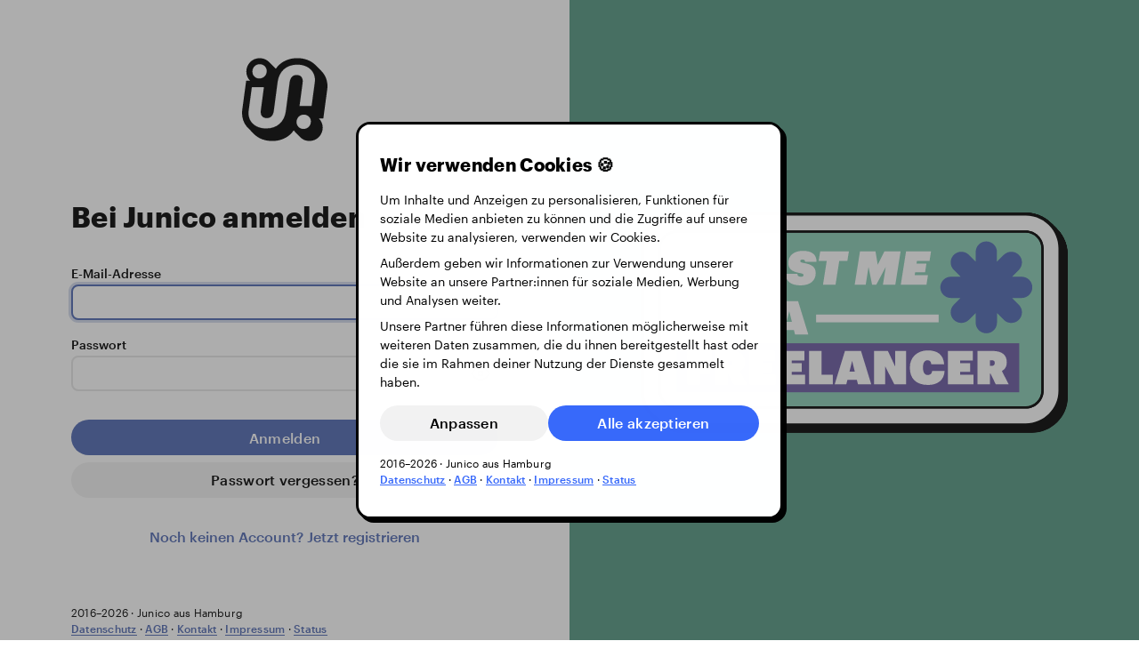

--- FILE ---
content_type: text/html; charset=utf-8
request_url: https://www.junico.de/anmelden/?target=%2Ffreelancer%2Fanja-28%2Fkontakt
body_size: 17727
content:
<!DOCTYPE html>
<html class="bg-white" data-vue-meta-server-rendered lang="de" data-vue-meta="%7B%22lang%22:%7B%22ssr%22:%22de%22%7D%7D">
    <head >
        <title>Anmelden · Junico</title>
        <meta data-vue-meta="ssr" charset="utf-8"><meta data-vue-meta="ssr" name="viewport" content="width=device-width, initial-scale=1.0"><meta data-vue-meta="ssr" data-vmid="og:image" property="og:image" content="https://www.junico.de/api/utils/opengraph.png"><meta data-vue-meta="ssr" data-vmid="og:image:width" property="og:image:width" content="1200"><meta data-vue-meta="ssr" data-vmid="og:image:height" property="og:image:height" content="630"><meta data-vue-meta="ssr" data-vmid="og:locale" property="og:locale" content="de_DE"><meta data-vue-meta="ssr" data-vmid="twitter:card" name="twitter:card" content="summary_large_image"><meta data-vue-meta="ssr" data-vmid="twitter:site" name="twitter:site" content="@JunicoCommunity"><meta data-vue-meta="ssr" data-vmid="twitter:creator" name="twitter:creator" content="@JunicoCommunity">
        <link data-vue-meta="ssr" rel="icon" href="/assets/app-icon/icon.ico" sizes="32x32"><link data-vue-meta="ssr" rel="icon" href="/assets/app-icon/icon.svg" type="image/svg+xml"><link data-vue-meta="ssr" rel="apple-touch-icon" href="/assets/app-icon/apple-touch-icon.png"><link data-vue-meta="ssr" rel="preload" href="/assets/fonts/graphik/Graphik-Regular-Web.woff2" as="font" type="font/woff2" crossorigin><link data-vue-meta="ssr" rel="preload" href="/assets/fonts/graphik/Graphik-RegularItalic-Web.woff2" as="font" type="font/woff2" crossorigin><link data-vue-meta="ssr" rel="preload" href="/assets/fonts/graphik/Graphik-Medium-Web.woff2" as="font" type="font/woff2" crossorigin><link data-vue-meta="ssr" rel="preload" href="/assets/fonts/graphik/Graphik-MediumItalic-Web.woff2" as="font" type="font/woff2" crossorigin><link data-vue-meta="ssr" rel="preload" href="/assets/fonts/graphik/Graphik-Bold-Web.woff2" as="font" type="font/woff2" crossorigin><link data-vue-meta="ssr" rel="preload" href="/assets/fonts/graphik/Graphik-BoldItalic-Web.woff2" as="font" type="font/woff2" crossorigin><link data-vue-meta="ssr" rel="canonical" href="https://www.junico.de/anmelden">
        
        <script data-vue-meta="ssr" type="application/ld+json">{"@context":"https://schema.org/","@type":"Organization","name":"Junico GmbH","url":"https://www.junico.de","logo":{"@type":"ImageObject","url":"https://www.junico.de/assets/junico/junico.svg"},"email":"info@junico.de","contactPoint":{"@type":"ContactPoint","contactType":"Customer Support","email":"support@junico.de"},"description":"Wir verbinden euch mit Freelancer:innen, die ihr sonst nicht findet","address":{"@type":"PostalAddress","postalCode":"20097","streetAddress":"Stadtdeich 2-4","addressLocality":"Hamburg","addressCountry":"DE"},"sameAs":["https://x.com/JunicoCommunity","https://www.linkedin.com/company/junico","https://www.facebook.com/junico.community","https://www.instagram.com/junico_community","https://www.xing.com/pages/junico-gmbh","https://de.trustpilot.com/review/www.junico.de","https://www.provenexpert.com/de-de/junico-gmbh/rhc2/","https://omr.com/de/reviews/new/product/junico","https://trusted.de/junico-bewertung-schreiben"]}</script><script data-vue-meta="ssr" type="application/ld+json">{"@context":"https://schema.org","@type":"WebSite","name":"Junico GmbH","url":"https://www.junico.de"}</script><script data-vue-meta="ssr" type="application/ld+json">{"@context":"https://schema.org/","@type":"AggregateRating","itemReviewed":{"@type":"Organization","name":"Junico GmbH","logo":"https://www.junico.de/assets/junico/junico.svg","url":"https://www.junico.de"},"ratingValue":"4.92","ratingCount":"489","bestRating":"5","worstRating":"3"}</script>
        
    <link rel="preload" href="/app/runtime.473c07d2ab73125e37f2.js" as="script"><link rel="preload" href="/app/vendors.vue.c705e8f8bb0d70e3607d.css" as="style"><link rel="preload" href="/app/vendors.vue.c4974a24509b692eebfa.js" as="script"><link rel="preload" href="/app/main.2a9ad7fdb190cc754de5.css" as="style"><link rel="preload" href="/app/main.06c835fc8f2d5109ef7c.js" as="script"><link rel="stylesheet" href="/app/vendors.vue.c705e8f8bb0d70e3607d.css"><link rel="stylesheet" href="/app/main.2a9ad7fdb190cc754de5.css"><style data-vue-ssr-id="b60f8e86:0 12f680e2:0 c54415c0:0 1c452286:0 6700c788:0 639789fb:0 d64b5796:0">*{border:0;box-sizing:border-box;font-size:100%;margin:0;outline:0;padding:0;vertical-align:baseline}html,body,#app{height:100%}html{scroll-padding-top:calc(var(--main-nav-height) + var(--space-150));scroll-behavior:smooth}body{overflow-y:scroll;overflow-x:hidden}img{display:block;margin:0;padding:0}ul{list-style:none;margin:0;padding:0}::selection{background-color:var(--y60);color:var(--black)}.fade-enter-active,.fade-leave-active{transition-duration:.2s;transition-property:opacity;transition-timing-function:ease}.fade-enter,.fade-leave-active{opacity:0}h1,h2,h3,h4,h5,h6,p{margin-bottom:0;margin-top:0}button{color:inherit;cursor:pointer}button.muted{background:rgba(0,0,0,0)}:root{--100-rvh: calc(var(--rvh, 1vh) * 100);--main-nav-height: 4rem;--page-height: calc(var(--100-rvh) - var(--main-nav-height));--shadow-100: 0 0.125rem 0.5rem -0.25rem HSLA(var(--hsl-k20), 0.3);--shadow-200: 0 0.5rem 1rem 0 HSLA(var(--hsl-k20), 0.2);--shadow-selected: 0 0 0 0.2rem var(--b90);--shadow-bleed-protect: inset 0 0 2rem -1rem HSLA(var(--hsl-k20), 0.2);--hover-100: var(--ease-100);--level-background: -10;--level-foreground: 10;--level-100: 100;--level-200: 200;--level-300: 300;--level-400: 400;--radius-12: 0.125rem;--radius-25: 0.25rem;--radius-50: 0.5rem;--radius-100: 1rem;--radius-150: 1.5rem;--radius-200: 2rem;--radius-300: 2.5rem;--radius-400: 3rem;--radius-circle: 50%;--ease-50: 0.1s ease-in-out;--ease-100: 0.2s ease-in-out;--ease-150: 0.3s ease-in-out;--ease-200: 0.5s ease-in-out;--input-appendix-size: 40px;--background-gradient: radial-gradient(50% 80% at 20% center, HSLA(var(--hsl-k95), 0.75), HSLA(var(--hsl-k95), 0))}:root{--hsl-y20: 45, 35%, 20%;--y20: hsl(45, 35%, 20%);--hsl-y40: 45, 100%, 40%;--y40: hsl(45, 100%, 40%);--hsl-y60: 45, 90%, 60%;--y60: hsl(45, 90%, 60%);--hsl-y70: 45, 90%, 70%;--y70: hsl(45, 90%, 70%);--hsl-y80: 50, 90%, 80%;--y80: hsl(50, 90%, 80%);--hsl-y90: 45, 95%, 90%;--y90: hsl(45, 95%, 90%);--hsl-b20: 220, 80%, 20%;--b20: hsl(220, 80%, 20%);--hsl-b40: 225, 100%, 40%;--b40: hsl(225, 100%, 40%);--hsl-b60: 225, 95%, 60%;--b60: hsl(225, 95%, 60%);--hsl-b70: 225, 95%, 70%;--b70: hsl(225, 95%, 70%);--hsl-b80: 225, 95%, 80%;--b80: hsl(225, 95%, 80%);--hsl-b90: 225, 100%, 90%;--b90: hsl(225, 100%, 90%);--hsl-b95: 225, 100%, 95%;--b95: hsl(225, 100%, 95%);--hsl-r20: 340, 85%, 20%;--r20: hsl(340, 85%, 20%);--hsl-r40: 355, 100%, 40%;--r40: hsl(355, 100%, 40%);--hsl-r60: 355, 100%, 60%;--r60: hsl(355, 100%, 60%);--hsl-r70: 355, 100%, 70%;--r70: hsl(355, 100%, 70%);--hsl-r80: 355, 100%, 80%;--r80: hsl(355, 100%, 80%);--hsl-r90: 355, 90%, 90%;--r90: hsl(355, 90%, 90%);--hsl-p20: 250, 60%, 20%;--p20: hsl(250, 60%, 20%);--hsl-p40: 255, 75%, 40%;--p40: hsl(255, 75%, 40%);--hsl-p60: 255, 70%, 60%;--p60: hsl(255, 70%, 60%);--hsl-p70: 255, 70%, 70%;--p70: hsl(255, 70%, 70%);--hsl-p80: 255, 75%, 80%;--p80: hsl(255, 75%, 80%);--hsl-p90: 255, 60%, 90%;--p90: hsl(255, 60%, 90%);--hsl-p95: 255, 60%, 95%;--p95: hsl(255, 60%, 95%);--hsl-g20: 165, 100%, 20%;--g20: hsl(165, 100%, 20%);--hsl-g40: 160, 65%, 40%;--g40: hsl(160, 65%, 40%);--hsl-g60: 160, 65%, 60%;--g60: hsl(160, 65%, 60%);--hsl-g80: 160, 65%, 80%;--g80: hsl(160, 65%, 80%);--hsl-g90: 160, 65%, 90%;--g90: hsl(160, 65%, 90%);--hsl-k0: 0, 0%, 0%;--k0: hsl(0, 0%, 0%);--hsl-k20: 0, 0%, 20%;--k20: hsl(0, 0%, 20%);--hsl-k40: 0, 0%, 40%;--k40: hsl(0, 0%, 40%);--hsl-k50: 0, 0%, 50%;--k50: hsl(0, 0%, 50%);--hsl-k60: 0, 0%, 60%;--k60: hsl(0, 0%, 60%);--hsl-k70: 0, 0%, 70%;--k70: hsl(0, 0%, 70%);--hsl-k80: 0, 0%, 80%;--k80: hsl(0, 0%, 80%);--hsl-k90: 0, 0%, 90%;--k90: hsl(0, 0%, 90%);--hsl-k95: 0, 0%, 95%;--k95: hsl(0, 0%, 95%);--hsl-k100: 0, 0%, 100%;--k100: hsl(0, 0%, 100%);--hsl-black: var(--hsl-k0);--black: var(--k0);--hsl-white: var(--hsl-k100);--white: var(--k100)}.bg-y20{background:var(--y20)}.hover-bg-y20:hover{background:var(--y20)}.tx-y20{color:var(--y20)}.hover-tx-y20:hover{color:var(--y20)}.bg-y40{background:var(--y40)}.hover-bg-y40:hover{background:var(--y40)}.tx-y40{color:var(--y40)}.hover-tx-y40:hover{color:var(--y40)}.bg-y60{background:var(--y60)}.hover-bg-y60:hover{background:var(--y60)}.tx-y60{color:var(--y60)}.hover-tx-y60:hover{color:var(--y60)}.bg-y70{background:var(--y70)}.hover-bg-y70:hover{background:var(--y70)}.tx-y70{color:var(--y70)}.hover-tx-y70:hover{color:var(--y70)}.bg-y80{background:var(--y80)}.hover-bg-y80:hover{background:var(--y80)}.tx-y80{color:var(--y80)}.hover-tx-y80:hover{color:var(--y80)}.bg-y90{background:var(--y90)}.hover-bg-y90:hover{background:var(--y90)}.tx-y90{color:var(--y90)}.hover-tx-y90:hover{color:var(--y90)}.bg-b20{background:var(--b20)}.hover-bg-b20:hover{background:var(--b20)}.tx-b20{color:var(--b20)}.hover-tx-b20:hover{color:var(--b20)}.bg-b40{background:var(--b40)}.hover-bg-b40:hover{background:var(--b40)}.tx-b40{color:var(--b40)}.hover-tx-b40:hover{color:var(--b40)}.bg-b60{background:var(--b60)}.hover-bg-b60:hover{background:var(--b60)}.tx-b60{color:var(--b60)}.hover-tx-b60:hover{color:var(--b60)}.bg-b70{background:var(--b70)}.hover-bg-b70:hover{background:var(--b70)}.tx-b70{color:var(--b70)}.hover-tx-b70:hover{color:var(--b70)}.bg-b80{background:var(--b80)}.hover-bg-b80:hover{background:var(--b80)}.tx-b80{color:var(--b80)}.hover-tx-b80:hover{color:var(--b80)}.bg-b90{background:var(--b90)}.hover-bg-b90:hover{background:var(--b90)}.tx-b90{color:var(--b90)}.hover-tx-b90:hover{color:var(--b90)}.bg-b95{background:var(--b95)}.hover-bg-b95:hover{background:var(--b95)}.tx-b95{color:var(--b95)}.hover-tx-b95:hover{color:var(--b95)}.bg-r20{background:var(--r20)}.hover-bg-r20:hover{background:var(--r20)}.tx-r20{color:var(--r20)}.hover-tx-r20:hover{color:var(--r20)}.bg-r40{background:var(--r40)}.hover-bg-r40:hover{background:var(--r40)}.tx-r40{color:var(--r40)}.hover-tx-r40:hover{color:var(--r40)}.bg-r60{background:var(--r60)}.hover-bg-r60:hover{background:var(--r60)}.tx-r60{color:var(--r60)}.hover-tx-r60:hover{color:var(--r60)}.bg-r70{background:var(--r70)}.hover-bg-r70:hover{background:var(--r70)}.tx-r70{color:var(--r70)}.hover-tx-r70:hover{color:var(--r70)}.bg-r80{background:var(--r80)}.hover-bg-r80:hover{background:var(--r80)}.tx-r80{color:var(--r80)}.hover-tx-r80:hover{color:var(--r80)}.bg-r90{background:var(--r90)}.hover-bg-r90:hover{background:var(--r90)}.tx-r90{color:var(--r90)}.hover-tx-r90:hover{color:var(--r90)}.bg-p20{background:var(--p20)}.hover-bg-p20:hover{background:var(--p20)}.tx-p20{color:var(--p20)}.hover-tx-p20:hover{color:var(--p20)}.bg-p40{background:var(--p40)}.hover-bg-p40:hover{background:var(--p40)}.tx-p40{color:var(--p40)}.hover-tx-p40:hover{color:var(--p40)}.bg-p60{background:var(--p60)}.hover-bg-p60:hover{background:var(--p60)}.tx-p60{color:var(--p60)}.hover-tx-p60:hover{color:var(--p60)}.bg-p70{background:var(--p70)}.hover-bg-p70:hover{background:var(--p70)}.tx-p70{color:var(--p70)}.hover-tx-p70:hover{color:var(--p70)}.bg-p80{background:var(--p80)}.hover-bg-p80:hover{background:var(--p80)}.tx-p80{color:var(--p80)}.hover-tx-p80:hover{color:var(--p80)}.bg-p90{background:var(--p90)}.hover-bg-p90:hover{background:var(--p90)}.tx-p90{color:var(--p90)}.hover-tx-p90:hover{color:var(--p90)}.bg-p95{background:var(--p95)}.hover-bg-p95:hover{background:var(--p95)}.tx-p95{color:var(--p95)}.hover-tx-p95:hover{color:var(--p95)}.bg-g20{background:var(--g20)}.hover-bg-g20:hover{background:var(--g20)}.tx-g20{color:var(--g20)}.hover-tx-g20:hover{color:var(--g20)}.bg-g40{background:var(--g40)}.hover-bg-g40:hover{background:var(--g40)}.tx-g40{color:var(--g40)}.hover-tx-g40:hover{color:var(--g40)}.bg-g60{background:var(--g60)}.hover-bg-g60:hover{background:var(--g60)}.tx-g60{color:var(--g60)}.hover-tx-g60:hover{color:var(--g60)}.bg-g80{background:var(--g80)}.hover-bg-g80:hover{background:var(--g80)}.tx-g80{color:var(--g80)}.hover-tx-g80:hover{color:var(--g80)}.bg-g90{background:var(--g90)}.hover-bg-g90:hover{background:var(--g90)}.tx-g90{color:var(--g90)}.hover-tx-g90:hover{color:var(--g90)}.bg-k0{background:var(--k0)}.hover-bg-k0:hover{background:var(--k0)}.tx-k0{color:var(--k0)}.hover-tx-k0:hover{color:var(--k0)}.bg-k20{background:var(--k20)}.hover-bg-k20:hover{background:var(--k20)}.tx-k20{color:var(--k20)}.hover-tx-k20:hover{color:var(--k20)}.bg-k40{background:var(--k40)}.hover-bg-k40:hover{background:var(--k40)}.tx-k40{color:var(--k40)}.hover-tx-k40:hover{color:var(--k40)}.bg-k50{background:var(--k50)}.hover-bg-k50:hover{background:var(--k50)}.tx-k50{color:var(--k50)}.hover-tx-k50:hover{color:var(--k50)}.bg-k60{background:var(--k60)}.hover-bg-k60:hover{background:var(--k60)}.tx-k60{color:var(--k60)}.hover-tx-k60:hover{color:var(--k60)}.bg-k70{background:var(--k70)}.hover-bg-k70:hover{background:var(--k70)}.tx-k70{color:var(--k70)}.hover-tx-k70:hover{color:var(--k70)}.bg-k80{background:var(--k80)}.hover-bg-k80:hover{background:var(--k80)}.tx-k80{color:var(--k80)}.hover-tx-k80:hover{color:var(--k80)}.bg-k90{background:var(--k90)}.hover-bg-k90:hover{background:var(--k90)}.tx-k90{color:var(--k90)}.hover-tx-k90:hover{color:var(--k90)}.bg-k95{background:var(--k95)}.hover-bg-k95:hover{background:var(--k95)}.tx-k95{color:var(--k95)}.hover-tx-k95:hover{color:var(--k95)}.bg-k100{background:var(--k100)}.hover-bg-k100:hover{background:var(--k100)}.tx-k100{color:var(--k100)}.hover-tx-k100:hover{color:var(--k100)}.bg-black{background:var(--black)}.hover-bg-black:hover{background:var(--black)}.tx-black{color:var(--black)}.hover-tx-black:hover{color:var(--black)}.bg-white{background:var(--white)}.hover-bg-white:hover{background:var(--white)}.tx-white{color:var(--white)}.hover-tx-white:hover{color:var(--white)}.icon-white{filter:brightness(10)}.tc-blue{background:var(--b80);color:var(--k0)}.tc-blue .tc-accent{background:var(--b60);color:var(--k100)}.tc-blue .tc-accent .tc-secondary{color:var(--b90)}.tc-green{background:var(--g60);color:var(--k0)}.tc-green .tc-accent{background:var(--g20);color:var(--k100)}.tc-green .tc-accent .tc-secondary{color:var(--g90)}.tc-green-dark{background:var(--g40);color:var(--k100)}.tc-green-dark .tc-accent{background:var(--g20);color:var(--k0)}.tc-green-dark .tc-accent .tc-secondary{color:var(--g60)}.tc-red{background:var(--r80);color:var(--k0)}.tc-red .tc-accent{background:var(--r60);color:var(--k100)}.tc-red .tc-accent .tc-secondary{color:var(--r80)}.tc-purple{background:var(--p80);color:var(--k0)}.tc-purple .tc-accent{background:var(--p60);color:var(--k100)}.tc-purple .tc-accent .tc-secondary{color:var(--p90)}.tc-yellow{background:var(--y80);color:var(--k0)}.tc-yellow .tc-accent{background:var(--y60);color:var(--k100)}.tc-yellow .tc-accent .tc-secondary{color:var(--y90)}.tc-grey{background:var(--k90);color:var(--k0)}.tc-grey .tc-accent{background:var(--k70);color:var(--k100)}.tc-grey .tc-accent .tc-secondary{color:var(--k90)}:root{--space-0: none;--space-12: 0.125rem;--space-25: 0.25rem;--space-50: 0.5rem;--space-100: 1rem;--space-150: 1.5rem;--space-200: 2rem;--space-250: 2.5rem;--space-300: 3rem;--space-350: 3.5rem;--space-400: 4rem;--space-450: 4.5rem;--space-500: 5rem;--space-550: 5.5rem;--space-600: 6rem;--space-650: 6.5rem;--space-700: 7rem;--space-750: 7.5rem;--space-800: 8rem}.stack-0{display:flex;flex-direction:column}.stack-0>:not(:last-child){margin-bottom:var(--space-0)}.stack-gap-0{display:flex;flex-direction:column;gap:var(--space-0)}.width-0{width:var(--space-0)}.height-0{height:var(--space-0)}.square-0{width:var(--space-0);height:var(--space-0)}.inset-0{padding:var(--space-0)}.squash-0{padding:var(--space-0) var(--space-12)}.inline-0{display:flex}.inline-0>:not(:last-child){margin-right:var(--space-0)}.inline-gap-0{display:flex;gap:var(--space-0)}.p-0{padding:var(--space-0)}.px-0{padding-left:var(--space-0);padding-right:var(--space-0)}.py-0{padding-top:var(--space-0);padding-bottom:var(--space-0)}.pt-0{padding-top:var(--space-0)}.pb-0{padding-bottom:var(--space-0)}.pl-0{padding-left:var(--space-0)}.pr-0{padding-right:var(--space-0)}.m-0{margin:var(--space-0)}.m-pull-0{margin:calc(var(--space-0)*-1)}.mx-0{margin-left:var(--space-0);margin-right:var(--space-0)}.mx-pull-0{margin-left:calc(var(--space-0)*-1);margin-right:calc(var(--space-0)*-1)}.my-0{margin-top:var(--space-0);margin-bottom:var(--space-0)}.my-pull-0{margin-top:calc(var(--space-0)*-1);margin-bottom:calc(var(--space-0)*-1)}.mt-0{margin-top:var(--space-0)}.mt-pull-0{margin-top:calc(var(--space-0)*-1)}.mb-0{margin-bottom:var(--space-0)}.mb-pull-0{margin-bottom:calc(var(--space-0)*-1)}.ml-0{margin-left:var(--space-0)}.ml-pull-0{margin-left:calc(var(--space-0)*-1)}.mr-0{margin-right:var(--space-0)}.mr-pull-0{margin-right:calc(var(--space-0)*-1)}.radius-0{border-radius:var(--space-0)}.top-0{top:var(--space-0)}.left-0{left:var(--space-0)}.right-0{right:var(--space-0)}.bottom-0{bottom:var(--space-0)}.gap-0{gap:var(--space-0)}.column-gap-0{column-gap:var(--space-0)}.row-gap-0{row-gap:var(--space-0)}.stack-12{display:flex;flex-direction:column}.stack-12>:not(:last-child){margin-bottom:var(--space-12)}.stack-gap-12{display:flex;flex-direction:column;gap:var(--space-12)}.width-12{width:var(--space-12)}.height-12{height:var(--space-12)}.square-12{width:var(--space-12);height:var(--space-12)}.inset-12{padding:var(--space-12)}.squash-12{padding:var(--space-12) var(--space-25)}.inline-12{display:flex}.inline-12>:not(:last-child){margin-right:var(--space-12)}.inline-gap-12{display:flex;gap:var(--space-12)}.p-12{padding:var(--space-12)}.px-12{padding-left:var(--space-12);padding-right:var(--space-12)}.py-12{padding-top:var(--space-12);padding-bottom:var(--space-12)}.pt-12{padding-top:var(--space-12)}.pb-12{padding-bottom:var(--space-12)}.pl-12{padding-left:var(--space-12)}.pr-12{padding-right:var(--space-12)}.m-12{margin:var(--space-12)}.m-pull-12{margin:calc(var(--space-12)*-1)}.mx-12{margin-left:var(--space-12);margin-right:var(--space-12)}.mx-pull-12{margin-left:calc(var(--space-12)*-1);margin-right:calc(var(--space-12)*-1)}.my-12{margin-top:var(--space-12);margin-bottom:var(--space-12)}.my-pull-12{margin-top:calc(var(--space-12)*-1);margin-bottom:calc(var(--space-12)*-1)}.mt-12{margin-top:var(--space-12)}.mt-pull-12{margin-top:calc(var(--space-12)*-1)}.mb-12{margin-bottom:var(--space-12)}.mb-pull-12{margin-bottom:calc(var(--space-12)*-1)}.ml-12{margin-left:var(--space-12)}.ml-pull-12{margin-left:calc(var(--space-12)*-1)}.mr-12{margin-right:var(--space-12)}.mr-pull-12{margin-right:calc(var(--space-12)*-1)}.radius-12{border-radius:var(--space-12)}.top-12{top:var(--space-12)}.left-12{left:var(--space-12)}.right-12{right:var(--space-12)}.bottom-12{bottom:var(--space-12)}.gap-12{gap:var(--space-12)}.column-gap-12{column-gap:var(--space-12)}.row-gap-12{row-gap:var(--space-12)}.stack-25{display:flex;flex-direction:column}.stack-25>:not(:last-child){margin-bottom:var(--space-25)}.stack-gap-25{display:flex;flex-direction:column;gap:var(--space-25)}.width-25{width:var(--space-25)}.height-25{height:var(--space-25)}.square-25{width:var(--space-25);height:var(--space-25)}.inset-25{padding:var(--space-25)}.squash-25{padding:var(--space-25) var(--space-50)}.inline-25{display:flex}.inline-25>:not(:last-child){margin-right:var(--space-25)}.inline-gap-25{display:flex;gap:var(--space-25)}.p-25{padding:var(--space-25)}.px-25{padding-left:var(--space-25);padding-right:var(--space-25)}.py-25{padding-top:var(--space-25);padding-bottom:var(--space-25)}.pt-25{padding-top:var(--space-25)}.pb-25{padding-bottom:var(--space-25)}.pl-25{padding-left:var(--space-25)}.pr-25{padding-right:var(--space-25)}.m-25{margin:var(--space-25)}.m-pull-25{margin:calc(var(--space-25)*-1)}.mx-25{margin-left:var(--space-25);margin-right:var(--space-25)}.mx-pull-25{margin-left:calc(var(--space-25)*-1);margin-right:calc(var(--space-25)*-1)}.my-25{margin-top:var(--space-25);margin-bottom:var(--space-25)}.my-pull-25{margin-top:calc(var(--space-25)*-1);margin-bottom:calc(var(--space-25)*-1)}.mt-25{margin-top:var(--space-25)}.mt-pull-25{margin-top:calc(var(--space-25)*-1)}.mb-25{margin-bottom:var(--space-25)}.mb-pull-25{margin-bottom:calc(var(--space-25)*-1)}.ml-25{margin-left:var(--space-25)}.ml-pull-25{margin-left:calc(var(--space-25)*-1)}.mr-25{margin-right:var(--space-25)}.mr-pull-25{margin-right:calc(var(--space-25)*-1)}.radius-25{border-radius:var(--space-25)}.top-25{top:var(--space-25)}.left-25{left:var(--space-25)}.right-25{right:var(--space-25)}.bottom-25{bottom:var(--space-25)}.gap-25{gap:var(--space-25)}.column-gap-25{column-gap:var(--space-25)}.row-gap-25{row-gap:var(--space-25)}.stack-50{display:flex;flex-direction:column}.stack-50>:not(:last-child){margin-bottom:var(--space-50)}.stack-gap-50{display:flex;flex-direction:column;gap:var(--space-50)}.width-50{width:var(--space-50)}.height-50{height:var(--space-50)}.square-50{width:var(--space-50);height:var(--space-50)}.inset-50{padding:var(--space-50)}.squash-50{padding:var(--space-50) var(--space-100)}.inline-50{display:flex}.inline-50>:not(:last-child){margin-right:var(--space-50)}.inline-gap-50{display:flex;gap:var(--space-50)}.p-50{padding:var(--space-50)}.px-50{padding-left:var(--space-50);padding-right:var(--space-50)}.py-50{padding-top:var(--space-50);padding-bottom:var(--space-50)}.pt-50{padding-top:var(--space-50)}.pb-50{padding-bottom:var(--space-50)}.pl-50{padding-left:var(--space-50)}.pr-50{padding-right:var(--space-50)}.m-50{margin:var(--space-50)}.m-pull-50{margin:calc(var(--space-50)*-1)}.mx-50{margin-left:var(--space-50);margin-right:var(--space-50)}.mx-pull-50{margin-left:calc(var(--space-50)*-1);margin-right:calc(var(--space-50)*-1)}.my-50{margin-top:var(--space-50);margin-bottom:var(--space-50)}.my-pull-50{margin-top:calc(var(--space-50)*-1);margin-bottom:calc(var(--space-50)*-1)}.mt-50{margin-top:var(--space-50)}.mt-pull-50{margin-top:calc(var(--space-50)*-1)}.mb-50{margin-bottom:var(--space-50)}.mb-pull-50{margin-bottom:calc(var(--space-50)*-1)}.ml-50{margin-left:var(--space-50)}.ml-pull-50{margin-left:calc(var(--space-50)*-1)}.mr-50{margin-right:var(--space-50)}.mr-pull-50{margin-right:calc(var(--space-50)*-1)}.radius-50{border-radius:var(--space-50)}.top-50{top:var(--space-50)}.left-50{left:var(--space-50)}.right-50{right:var(--space-50)}.bottom-50{bottom:var(--space-50)}.gap-50{gap:var(--space-50)}.column-gap-50{column-gap:var(--space-50)}.row-gap-50{row-gap:var(--space-50)}.stack-100{display:flex;flex-direction:column}.stack-100>:not(:last-child){margin-bottom:var(--space-100)}.stack-gap-100{display:flex;flex-direction:column;gap:var(--space-100)}.width-100{width:var(--space-100)}.height-100{height:var(--space-100)}.square-100{width:var(--space-100);height:var(--space-100)}.inset-100{padding:var(--space-100)}.squash-100{padding:var(--space-100) var(--space-150)}.inline-100{display:flex}.inline-100>:not(:last-child){margin-right:var(--space-100)}.inline-gap-100{display:flex;gap:var(--space-100)}.p-100{padding:var(--space-100)}.px-100{padding-left:var(--space-100);padding-right:var(--space-100)}.py-100{padding-top:var(--space-100);padding-bottom:var(--space-100)}.pt-100{padding-top:var(--space-100)}.pb-100{padding-bottom:var(--space-100)}.pl-100{padding-left:var(--space-100)}.pr-100{padding-right:var(--space-100)}.m-100{margin:var(--space-100)}.m-pull-100{margin:calc(var(--space-100)*-1)}.mx-100{margin-left:var(--space-100);margin-right:var(--space-100)}.mx-pull-100{margin-left:calc(var(--space-100)*-1);margin-right:calc(var(--space-100)*-1)}.my-100{margin-top:var(--space-100);margin-bottom:var(--space-100)}.my-pull-100{margin-top:calc(var(--space-100)*-1);margin-bottom:calc(var(--space-100)*-1)}.mt-100{margin-top:var(--space-100)}.mt-pull-100{margin-top:calc(var(--space-100)*-1)}.mb-100{margin-bottom:var(--space-100)}.mb-pull-100{margin-bottom:calc(var(--space-100)*-1)}.ml-100{margin-left:var(--space-100)}.ml-pull-100{margin-left:calc(var(--space-100)*-1)}.mr-100{margin-right:var(--space-100)}.mr-pull-100{margin-right:calc(var(--space-100)*-1)}.radius-100{border-radius:var(--space-100)}.top-100{top:var(--space-100)}.left-100{left:var(--space-100)}.right-100{right:var(--space-100)}.bottom-100{bottom:var(--space-100)}.gap-100{gap:var(--space-100)}.column-gap-100{column-gap:var(--space-100)}.row-gap-100{row-gap:var(--space-100)}.stack-150{display:flex;flex-direction:column}.stack-150>:not(:last-child){margin-bottom:var(--space-150)}.stack-gap-150{display:flex;flex-direction:column;gap:var(--space-150)}.width-150{width:var(--space-150)}.height-150{height:var(--space-150)}.square-150{width:var(--space-150);height:var(--space-150)}.inset-150{padding:var(--space-150)}.squash-150{padding:var(--space-150) var(--space-200)}.inline-150{display:flex}.inline-150>:not(:last-child){margin-right:var(--space-150)}.inline-gap-150{display:flex;gap:var(--space-150)}.p-150{padding:var(--space-150)}.px-150{padding-left:var(--space-150);padding-right:var(--space-150)}.py-150{padding-top:var(--space-150);padding-bottom:var(--space-150)}.pt-150{padding-top:var(--space-150)}.pb-150{padding-bottom:var(--space-150)}.pl-150{padding-left:var(--space-150)}.pr-150{padding-right:var(--space-150)}.m-150{margin:var(--space-150)}.m-pull-150{margin:calc(var(--space-150)*-1)}.mx-150{margin-left:var(--space-150);margin-right:var(--space-150)}.mx-pull-150{margin-left:calc(var(--space-150)*-1);margin-right:calc(var(--space-150)*-1)}.my-150{margin-top:var(--space-150);margin-bottom:var(--space-150)}.my-pull-150{margin-top:calc(var(--space-150)*-1);margin-bottom:calc(var(--space-150)*-1)}.mt-150{margin-top:var(--space-150)}.mt-pull-150{margin-top:calc(var(--space-150)*-1)}.mb-150{margin-bottom:var(--space-150)}.mb-pull-150{margin-bottom:calc(var(--space-150)*-1)}.ml-150{margin-left:var(--space-150)}.ml-pull-150{margin-left:calc(var(--space-150)*-1)}.mr-150{margin-right:var(--space-150)}.mr-pull-150{margin-right:calc(var(--space-150)*-1)}.radius-150{border-radius:var(--space-150)}.top-150{top:var(--space-150)}.left-150{left:var(--space-150)}.right-150{right:var(--space-150)}.bottom-150{bottom:var(--space-150)}.gap-150{gap:var(--space-150)}.column-gap-150{column-gap:var(--space-150)}.row-gap-150{row-gap:var(--space-150)}.stack-200{display:flex;flex-direction:column}.stack-200>:not(:last-child){margin-bottom:var(--space-200)}.stack-gap-200{display:flex;flex-direction:column;gap:var(--space-200)}.width-200{width:var(--space-200)}.height-200{height:var(--space-200)}.square-200{width:var(--space-200);height:var(--space-200)}.inset-200{padding:var(--space-200)}.squash-200{padding:var(--space-200) var(--space-250)}.inline-200{display:flex}.inline-200>:not(:last-child){margin-right:var(--space-200)}.inline-gap-200{display:flex;gap:var(--space-200)}.p-200{padding:var(--space-200)}.px-200{padding-left:var(--space-200);padding-right:var(--space-200)}.py-200{padding-top:var(--space-200);padding-bottom:var(--space-200)}.pt-200{padding-top:var(--space-200)}.pb-200{padding-bottom:var(--space-200)}.pl-200{padding-left:var(--space-200)}.pr-200{padding-right:var(--space-200)}.m-200{margin:var(--space-200)}.m-pull-200{margin:calc(var(--space-200)*-1)}.mx-200{margin-left:var(--space-200);margin-right:var(--space-200)}.mx-pull-200{margin-left:calc(var(--space-200)*-1);margin-right:calc(var(--space-200)*-1)}.my-200{margin-top:var(--space-200);margin-bottom:var(--space-200)}.my-pull-200{margin-top:calc(var(--space-200)*-1);margin-bottom:calc(var(--space-200)*-1)}.mt-200{margin-top:var(--space-200)}.mt-pull-200{margin-top:calc(var(--space-200)*-1)}.mb-200{margin-bottom:var(--space-200)}.mb-pull-200{margin-bottom:calc(var(--space-200)*-1)}.ml-200{margin-left:var(--space-200)}.ml-pull-200{margin-left:calc(var(--space-200)*-1)}.mr-200{margin-right:var(--space-200)}.mr-pull-200{margin-right:calc(var(--space-200)*-1)}.radius-200{border-radius:var(--space-200)}.top-200{top:var(--space-200)}.left-200{left:var(--space-200)}.right-200{right:var(--space-200)}.bottom-200{bottom:var(--space-200)}.gap-200{gap:var(--space-200)}.column-gap-200{column-gap:var(--space-200)}.row-gap-200{row-gap:var(--space-200)}.stack-250{display:flex;flex-direction:column}.stack-250>:not(:last-child){margin-bottom:var(--space-250)}.stack-gap-250{display:flex;flex-direction:column;gap:var(--space-250)}.width-250{width:var(--space-250)}.height-250{height:var(--space-250)}.square-250{width:var(--space-250);height:var(--space-250)}.inset-250{padding:var(--space-250)}.squash-250{padding:var(--space-250) var(--space-300)}.inline-250{display:flex}.inline-250>:not(:last-child){margin-right:var(--space-250)}.inline-gap-250{display:flex;gap:var(--space-250)}.p-250{padding:var(--space-250)}.px-250{padding-left:var(--space-250);padding-right:var(--space-250)}.py-250{padding-top:var(--space-250);padding-bottom:var(--space-250)}.pt-250{padding-top:var(--space-250)}.pb-250{padding-bottom:var(--space-250)}.pl-250{padding-left:var(--space-250)}.pr-250{padding-right:var(--space-250)}.m-250{margin:var(--space-250)}.m-pull-250{margin:calc(var(--space-250)*-1)}.mx-250{margin-left:var(--space-250);margin-right:var(--space-250)}.mx-pull-250{margin-left:calc(var(--space-250)*-1);margin-right:calc(var(--space-250)*-1)}.my-250{margin-top:var(--space-250);margin-bottom:var(--space-250)}.my-pull-250{margin-top:calc(var(--space-250)*-1);margin-bottom:calc(var(--space-250)*-1)}.mt-250{margin-top:var(--space-250)}.mt-pull-250{margin-top:calc(var(--space-250)*-1)}.mb-250{margin-bottom:var(--space-250)}.mb-pull-250{margin-bottom:calc(var(--space-250)*-1)}.ml-250{margin-left:var(--space-250)}.ml-pull-250{margin-left:calc(var(--space-250)*-1)}.mr-250{margin-right:var(--space-250)}.mr-pull-250{margin-right:calc(var(--space-250)*-1)}.radius-250{border-radius:var(--space-250)}.top-250{top:var(--space-250)}.left-250{left:var(--space-250)}.right-250{right:var(--space-250)}.bottom-250{bottom:var(--space-250)}.gap-250{gap:var(--space-250)}.column-gap-250{column-gap:var(--space-250)}.row-gap-250{row-gap:var(--space-250)}.stack-300{display:flex;flex-direction:column}.stack-300>:not(:last-child){margin-bottom:var(--space-300)}.stack-gap-300{display:flex;flex-direction:column;gap:var(--space-300)}.width-300{width:var(--space-300)}.height-300{height:var(--space-300)}.square-300{width:var(--space-300);height:var(--space-300)}.inset-300{padding:var(--space-300)}.squash-300{padding:var(--space-300) var(--space-350)}.inline-300{display:flex}.inline-300>:not(:last-child){margin-right:var(--space-300)}.inline-gap-300{display:flex;gap:var(--space-300)}.p-300{padding:var(--space-300)}.px-300{padding-left:var(--space-300);padding-right:var(--space-300)}.py-300{padding-top:var(--space-300);padding-bottom:var(--space-300)}.pt-300{padding-top:var(--space-300)}.pb-300{padding-bottom:var(--space-300)}.pl-300{padding-left:var(--space-300)}.pr-300{padding-right:var(--space-300)}.m-300{margin:var(--space-300)}.m-pull-300{margin:calc(var(--space-300)*-1)}.mx-300{margin-left:var(--space-300);margin-right:var(--space-300)}.mx-pull-300{margin-left:calc(var(--space-300)*-1);margin-right:calc(var(--space-300)*-1)}.my-300{margin-top:var(--space-300);margin-bottom:var(--space-300)}.my-pull-300{margin-top:calc(var(--space-300)*-1);margin-bottom:calc(var(--space-300)*-1)}.mt-300{margin-top:var(--space-300)}.mt-pull-300{margin-top:calc(var(--space-300)*-1)}.mb-300{margin-bottom:var(--space-300)}.mb-pull-300{margin-bottom:calc(var(--space-300)*-1)}.ml-300{margin-left:var(--space-300)}.ml-pull-300{margin-left:calc(var(--space-300)*-1)}.mr-300{margin-right:var(--space-300)}.mr-pull-300{margin-right:calc(var(--space-300)*-1)}.radius-300{border-radius:var(--space-300)}.top-300{top:var(--space-300)}.left-300{left:var(--space-300)}.right-300{right:var(--space-300)}.bottom-300{bottom:var(--space-300)}.gap-300{gap:var(--space-300)}.column-gap-300{column-gap:var(--space-300)}.row-gap-300{row-gap:var(--space-300)}.stack-350{display:flex;flex-direction:column}.stack-350>:not(:last-child){margin-bottom:var(--space-350)}.stack-gap-350{display:flex;flex-direction:column;gap:var(--space-350)}.width-350{width:var(--space-350)}.height-350{height:var(--space-350)}.square-350{width:var(--space-350);height:var(--space-350)}.inset-350{padding:var(--space-350)}.squash-350{padding:var(--space-350) var(--space-400)}.inline-350{display:flex}.inline-350>:not(:last-child){margin-right:var(--space-350)}.inline-gap-350{display:flex;gap:var(--space-350)}.p-350{padding:var(--space-350)}.px-350{padding-left:var(--space-350);padding-right:var(--space-350)}.py-350{padding-top:var(--space-350);padding-bottom:var(--space-350)}.pt-350{padding-top:var(--space-350)}.pb-350{padding-bottom:var(--space-350)}.pl-350{padding-left:var(--space-350)}.pr-350{padding-right:var(--space-350)}.m-350{margin:var(--space-350)}.m-pull-350{margin:calc(var(--space-350)*-1)}.mx-350{margin-left:var(--space-350);margin-right:var(--space-350)}.mx-pull-350{margin-left:calc(var(--space-350)*-1);margin-right:calc(var(--space-350)*-1)}.my-350{margin-top:var(--space-350);margin-bottom:var(--space-350)}.my-pull-350{margin-top:calc(var(--space-350)*-1);margin-bottom:calc(var(--space-350)*-1)}.mt-350{margin-top:var(--space-350)}.mt-pull-350{margin-top:calc(var(--space-350)*-1)}.mb-350{margin-bottom:var(--space-350)}.mb-pull-350{margin-bottom:calc(var(--space-350)*-1)}.ml-350{margin-left:var(--space-350)}.ml-pull-350{margin-left:calc(var(--space-350)*-1)}.mr-350{margin-right:var(--space-350)}.mr-pull-350{margin-right:calc(var(--space-350)*-1)}.radius-350{border-radius:var(--space-350)}.top-350{top:var(--space-350)}.left-350{left:var(--space-350)}.right-350{right:var(--space-350)}.bottom-350{bottom:var(--space-350)}.gap-350{gap:var(--space-350)}.column-gap-350{column-gap:var(--space-350)}.row-gap-350{row-gap:var(--space-350)}.stack-400{display:flex;flex-direction:column}.stack-400>:not(:last-child){margin-bottom:var(--space-400)}.stack-gap-400{display:flex;flex-direction:column;gap:var(--space-400)}.width-400{width:var(--space-400)}.height-400{height:var(--space-400)}.square-400{width:var(--space-400);height:var(--space-400)}.inset-400{padding:var(--space-400)}.squash-400{padding:var(--space-400) var(--space-450)}.inline-400{display:flex}.inline-400>:not(:last-child){margin-right:var(--space-400)}.inline-gap-400{display:flex;gap:var(--space-400)}.p-400{padding:var(--space-400)}.px-400{padding-left:var(--space-400);padding-right:var(--space-400)}.py-400{padding-top:var(--space-400);padding-bottom:var(--space-400)}.pt-400{padding-top:var(--space-400)}.pb-400{padding-bottom:var(--space-400)}.pl-400{padding-left:var(--space-400)}.pr-400{padding-right:var(--space-400)}.m-400{margin:var(--space-400)}.m-pull-400{margin:calc(var(--space-400)*-1)}.mx-400{margin-left:var(--space-400);margin-right:var(--space-400)}.mx-pull-400{margin-left:calc(var(--space-400)*-1);margin-right:calc(var(--space-400)*-1)}.my-400{margin-top:var(--space-400);margin-bottom:var(--space-400)}.my-pull-400{margin-top:calc(var(--space-400)*-1);margin-bottom:calc(var(--space-400)*-1)}.mt-400{margin-top:var(--space-400)}.mt-pull-400{margin-top:calc(var(--space-400)*-1)}.mb-400{margin-bottom:var(--space-400)}.mb-pull-400{margin-bottom:calc(var(--space-400)*-1)}.ml-400{margin-left:var(--space-400)}.ml-pull-400{margin-left:calc(var(--space-400)*-1)}.mr-400{margin-right:var(--space-400)}.mr-pull-400{margin-right:calc(var(--space-400)*-1)}.radius-400{border-radius:var(--space-400)}.top-400{top:var(--space-400)}.left-400{left:var(--space-400)}.right-400{right:var(--space-400)}.bottom-400{bottom:var(--space-400)}.gap-400{gap:var(--space-400)}.column-gap-400{column-gap:var(--space-400)}.row-gap-400{row-gap:var(--space-400)}.stack-450{display:flex;flex-direction:column}.stack-450>:not(:last-child){margin-bottom:var(--space-450)}.stack-gap-450{display:flex;flex-direction:column;gap:var(--space-450)}.width-450{width:var(--space-450)}.height-450{height:var(--space-450)}.square-450{width:var(--space-450);height:var(--space-450)}.inset-450{padding:var(--space-450)}.squash-450{padding:var(--space-450) var(--space-450)}.inline-450{display:flex}.inline-450>:not(:last-child){margin-right:var(--space-450)}.inline-gap-450{display:flex;gap:var(--space-450)}.p-450{padding:var(--space-450)}.px-450{padding-left:var(--space-450);padding-right:var(--space-450)}.py-450{padding-top:var(--space-450);padding-bottom:var(--space-450)}.pt-450{padding-top:var(--space-450)}.pb-450{padding-bottom:var(--space-450)}.pl-450{padding-left:var(--space-450)}.pr-450{padding-right:var(--space-450)}.m-450{margin:var(--space-450)}.m-pull-450{margin:calc(var(--space-450)*-1)}.mx-450{margin-left:var(--space-450);margin-right:var(--space-450)}.mx-pull-450{margin-left:calc(var(--space-450)*-1);margin-right:calc(var(--space-450)*-1)}.my-450{margin-top:var(--space-450);margin-bottom:var(--space-450)}.my-pull-450{margin-top:calc(var(--space-450)*-1);margin-bottom:calc(var(--space-450)*-1)}.mt-450{margin-top:var(--space-450)}.mt-pull-450{margin-top:calc(var(--space-450)*-1)}.mb-450{margin-bottom:var(--space-450)}.mb-pull-450{margin-bottom:calc(var(--space-450)*-1)}.ml-450{margin-left:var(--space-450)}.ml-pull-450{margin-left:calc(var(--space-450)*-1)}.mr-450{margin-right:var(--space-450)}.mr-pull-450{margin-right:calc(var(--space-450)*-1)}.radius-450{border-radius:var(--space-450)}.top-450{top:var(--space-450)}.left-450{left:var(--space-450)}.right-450{right:var(--space-450)}.bottom-450{bottom:var(--space-450)}.gap-450{gap:var(--space-450)}.column-gap-450{column-gap:var(--space-450)}.row-gap-450{row-gap:var(--space-450)}.stack-450{display:flex;flex-direction:column}.stack-450>:not(:last-child){margin-bottom:var(--space-450)}.stack-gap-450{display:flex;flex-direction:column;gap:var(--space-450)}.width-450{width:var(--space-450)}.height-450{height:var(--space-450)}.square-450{width:var(--space-450);height:var(--space-450)}.inset-450{padding:var(--space-450)}.squash-450{padding:var(--space-450) var(--space-450)}.inline-450{display:flex}.inline-450>:not(:last-child){margin-right:var(--space-450)}.inline-gap-450{display:flex;gap:var(--space-450)}.p-450{padding:var(--space-450)}.px-450{padding-left:var(--space-450);padding-right:var(--space-450)}.py-450{padding-top:var(--space-450);padding-bottom:var(--space-450)}.pt-450{padding-top:var(--space-450)}.pb-450{padding-bottom:var(--space-450)}.pl-450{padding-left:var(--space-450)}.pr-450{padding-right:var(--space-450)}.m-450{margin:var(--space-450)}.m-pull-450{margin:calc(var(--space-450)*-1)}.mx-450{margin-left:var(--space-450);margin-right:var(--space-450)}.mx-pull-450{margin-left:calc(var(--space-450)*-1);margin-right:calc(var(--space-450)*-1)}.my-450{margin-top:var(--space-450);margin-bottom:var(--space-450)}.my-pull-450{margin-top:calc(var(--space-450)*-1);margin-bottom:calc(var(--space-450)*-1)}.mt-450{margin-top:var(--space-450)}.mt-pull-450{margin-top:calc(var(--space-450)*-1)}.mb-450{margin-bottom:var(--space-450)}.mb-pull-450{margin-bottom:calc(var(--space-450)*-1)}.ml-450{margin-left:var(--space-450)}.ml-pull-450{margin-left:calc(var(--space-450)*-1)}.mr-450{margin-right:var(--space-450)}.mr-pull-450{margin-right:calc(var(--space-450)*-1)}.radius-450{border-radius:var(--space-450)}.top-450{top:var(--space-450)}.left-450{left:var(--space-450)}.right-450{right:var(--space-450)}.bottom-450{bottom:var(--space-450)}.gap-450{gap:var(--space-450)}.column-gap-450{column-gap:var(--space-450)}.row-gap-450{row-gap:var(--space-450)}.stack-500{display:flex;flex-direction:column}.stack-500>:not(:last-child){margin-bottom:var(--space-500)}.stack-gap-500{display:flex;flex-direction:column;gap:var(--space-500)}.width-500{width:var(--space-500)}.height-500{height:var(--space-500)}.square-500{width:var(--space-500);height:var(--space-500)}.inset-500{padding:var(--space-500)}.squash-500{padding:var(--space-500) var(--space-550)}.inline-500{display:flex}.inline-500>:not(:last-child){margin-right:var(--space-500)}.inline-gap-500{display:flex;gap:var(--space-500)}.p-500{padding:var(--space-500)}.px-500{padding-left:var(--space-500);padding-right:var(--space-500)}.py-500{padding-top:var(--space-500);padding-bottom:var(--space-500)}.pt-500{padding-top:var(--space-500)}.pb-500{padding-bottom:var(--space-500)}.pl-500{padding-left:var(--space-500)}.pr-500{padding-right:var(--space-500)}.m-500{margin:var(--space-500)}.m-pull-500{margin:calc(var(--space-500)*-1)}.mx-500{margin-left:var(--space-500);margin-right:var(--space-500)}.mx-pull-500{margin-left:calc(var(--space-500)*-1);margin-right:calc(var(--space-500)*-1)}.my-500{margin-top:var(--space-500);margin-bottom:var(--space-500)}.my-pull-500{margin-top:calc(var(--space-500)*-1);margin-bottom:calc(var(--space-500)*-1)}.mt-500{margin-top:var(--space-500)}.mt-pull-500{margin-top:calc(var(--space-500)*-1)}.mb-500{margin-bottom:var(--space-500)}.mb-pull-500{margin-bottom:calc(var(--space-500)*-1)}.ml-500{margin-left:var(--space-500)}.ml-pull-500{margin-left:calc(var(--space-500)*-1)}.mr-500{margin-right:var(--space-500)}.mr-pull-500{margin-right:calc(var(--space-500)*-1)}.radius-500{border-radius:var(--space-500)}.top-500{top:var(--space-500)}.left-500{left:var(--space-500)}.right-500{right:var(--space-500)}.bottom-500{bottom:var(--space-500)}.gap-500{gap:var(--space-500)}.column-gap-500{column-gap:var(--space-500)}.row-gap-500{row-gap:var(--space-500)}.stack-550{display:flex;flex-direction:column}.stack-550>:not(:last-child){margin-bottom:var(--space-550)}.stack-gap-550{display:flex;flex-direction:column;gap:var(--space-550)}.width-550{width:var(--space-550)}.height-550{height:var(--space-550)}.square-550{width:var(--space-550);height:var(--space-550)}.inset-550{padding:var(--space-550)}.squash-550{padding:var(--space-550) var(--space-600)}.inline-550{display:flex}.inline-550>:not(:last-child){margin-right:var(--space-550)}.inline-gap-550{display:flex;gap:var(--space-550)}.p-550{padding:var(--space-550)}.px-550{padding-left:var(--space-550);padding-right:var(--space-550)}.py-550{padding-top:var(--space-550);padding-bottom:var(--space-550)}.pt-550{padding-top:var(--space-550)}.pb-550{padding-bottom:var(--space-550)}.pl-550{padding-left:var(--space-550)}.pr-550{padding-right:var(--space-550)}.m-550{margin:var(--space-550)}.m-pull-550{margin:calc(var(--space-550)*-1)}.mx-550{margin-left:var(--space-550);margin-right:var(--space-550)}.mx-pull-550{margin-left:calc(var(--space-550)*-1);margin-right:calc(var(--space-550)*-1)}.my-550{margin-top:var(--space-550);margin-bottom:var(--space-550)}.my-pull-550{margin-top:calc(var(--space-550)*-1);margin-bottom:calc(var(--space-550)*-1)}.mt-550{margin-top:var(--space-550)}.mt-pull-550{margin-top:calc(var(--space-550)*-1)}.mb-550{margin-bottom:var(--space-550)}.mb-pull-550{margin-bottom:calc(var(--space-550)*-1)}.ml-550{margin-left:var(--space-550)}.ml-pull-550{margin-left:calc(var(--space-550)*-1)}.mr-550{margin-right:var(--space-550)}.mr-pull-550{margin-right:calc(var(--space-550)*-1)}.radius-550{border-radius:var(--space-550)}.top-550{top:var(--space-550)}.left-550{left:var(--space-550)}.right-550{right:var(--space-550)}.bottom-550{bottom:var(--space-550)}.gap-550{gap:var(--space-550)}.column-gap-550{column-gap:var(--space-550)}.row-gap-550{row-gap:var(--space-550)}.stack-600{display:flex;flex-direction:column}.stack-600>:not(:last-child){margin-bottom:var(--space-600)}.stack-gap-600{display:flex;flex-direction:column;gap:var(--space-600)}.width-600{width:var(--space-600)}.height-600{height:var(--space-600)}.square-600{width:var(--space-600);height:var(--space-600)}.inset-600{padding:var(--space-600)}.squash-600{padding:var(--space-600) var(--space-650)}.inline-600{display:flex}.inline-600>:not(:last-child){margin-right:var(--space-600)}.inline-gap-600{display:flex;gap:var(--space-600)}.p-600{padding:var(--space-600)}.px-600{padding-left:var(--space-600);padding-right:var(--space-600)}.py-600{padding-top:var(--space-600);padding-bottom:var(--space-600)}.pt-600{padding-top:var(--space-600)}.pb-600{padding-bottom:var(--space-600)}.pl-600{padding-left:var(--space-600)}.pr-600{padding-right:var(--space-600)}.m-600{margin:var(--space-600)}.m-pull-600{margin:calc(var(--space-600)*-1)}.mx-600{margin-left:var(--space-600);margin-right:var(--space-600)}.mx-pull-600{margin-left:calc(var(--space-600)*-1);margin-right:calc(var(--space-600)*-1)}.my-600{margin-top:var(--space-600);margin-bottom:var(--space-600)}.my-pull-600{margin-top:calc(var(--space-600)*-1);margin-bottom:calc(var(--space-600)*-1)}.mt-600{margin-top:var(--space-600)}.mt-pull-600{margin-top:calc(var(--space-600)*-1)}.mb-600{margin-bottom:var(--space-600)}.mb-pull-600{margin-bottom:calc(var(--space-600)*-1)}.ml-600{margin-left:var(--space-600)}.ml-pull-600{margin-left:calc(var(--space-600)*-1)}.mr-600{margin-right:var(--space-600)}.mr-pull-600{margin-right:calc(var(--space-600)*-1)}.radius-600{border-radius:var(--space-600)}.top-600{top:var(--space-600)}.left-600{left:var(--space-600)}.right-600{right:var(--space-600)}.bottom-600{bottom:var(--space-600)}.gap-600{gap:var(--space-600)}.column-gap-600{column-gap:var(--space-600)}.row-gap-600{row-gap:var(--space-600)}.stack-650{display:flex;flex-direction:column}.stack-650>:not(:last-child){margin-bottom:var(--space-650)}.stack-gap-650{display:flex;flex-direction:column;gap:var(--space-650)}.width-650{width:var(--space-650)}.height-650{height:var(--space-650)}.square-650{width:var(--space-650);height:var(--space-650)}.inset-650{padding:var(--space-650)}.squash-650{padding:var(--space-650) var(--space-700)}.inline-650{display:flex}.inline-650>:not(:last-child){margin-right:var(--space-650)}.inline-gap-650{display:flex;gap:var(--space-650)}.p-650{padding:var(--space-650)}.px-650{padding-left:var(--space-650);padding-right:var(--space-650)}.py-650{padding-top:var(--space-650);padding-bottom:var(--space-650)}.pt-650{padding-top:var(--space-650)}.pb-650{padding-bottom:var(--space-650)}.pl-650{padding-left:var(--space-650)}.pr-650{padding-right:var(--space-650)}.m-650{margin:var(--space-650)}.m-pull-650{margin:calc(var(--space-650)*-1)}.mx-650{margin-left:var(--space-650);margin-right:var(--space-650)}.mx-pull-650{margin-left:calc(var(--space-650)*-1);margin-right:calc(var(--space-650)*-1)}.my-650{margin-top:var(--space-650);margin-bottom:var(--space-650)}.my-pull-650{margin-top:calc(var(--space-650)*-1);margin-bottom:calc(var(--space-650)*-1)}.mt-650{margin-top:var(--space-650)}.mt-pull-650{margin-top:calc(var(--space-650)*-1)}.mb-650{margin-bottom:var(--space-650)}.mb-pull-650{margin-bottom:calc(var(--space-650)*-1)}.ml-650{margin-left:var(--space-650)}.ml-pull-650{margin-left:calc(var(--space-650)*-1)}.mr-650{margin-right:var(--space-650)}.mr-pull-650{margin-right:calc(var(--space-650)*-1)}.radius-650{border-radius:var(--space-650)}.top-650{top:var(--space-650)}.left-650{left:var(--space-650)}.right-650{right:var(--space-650)}.bottom-650{bottom:var(--space-650)}.gap-650{gap:var(--space-650)}.column-gap-650{column-gap:var(--space-650)}.row-gap-650{row-gap:var(--space-650)}.stack-700{display:flex;flex-direction:column}.stack-700>:not(:last-child){margin-bottom:var(--space-700)}.stack-gap-700{display:flex;flex-direction:column;gap:var(--space-700)}.width-700{width:var(--space-700)}.height-700{height:var(--space-700)}.square-700{width:var(--space-700);height:var(--space-700)}.inset-700{padding:var(--space-700)}.squash-700{padding:var(--space-700) var(--space-750)}.inline-700{display:flex}.inline-700>:not(:last-child){margin-right:var(--space-700)}.inline-gap-700{display:flex;gap:var(--space-700)}.p-700{padding:var(--space-700)}.px-700{padding-left:var(--space-700);padding-right:var(--space-700)}.py-700{padding-top:var(--space-700);padding-bottom:var(--space-700)}.pt-700{padding-top:var(--space-700)}.pb-700{padding-bottom:var(--space-700)}.pl-700{padding-left:var(--space-700)}.pr-700{padding-right:var(--space-700)}.m-700{margin:var(--space-700)}.m-pull-700{margin:calc(var(--space-700)*-1)}.mx-700{margin-left:var(--space-700);margin-right:var(--space-700)}.mx-pull-700{margin-left:calc(var(--space-700)*-1);margin-right:calc(var(--space-700)*-1)}.my-700{margin-top:var(--space-700);margin-bottom:var(--space-700)}.my-pull-700{margin-top:calc(var(--space-700)*-1);margin-bottom:calc(var(--space-700)*-1)}.mt-700{margin-top:var(--space-700)}.mt-pull-700{margin-top:calc(var(--space-700)*-1)}.mb-700{margin-bottom:var(--space-700)}.mb-pull-700{margin-bottom:calc(var(--space-700)*-1)}.ml-700{margin-left:var(--space-700)}.ml-pull-700{margin-left:calc(var(--space-700)*-1)}.mr-700{margin-right:var(--space-700)}.mr-pull-700{margin-right:calc(var(--space-700)*-1)}.radius-700{border-radius:var(--space-700)}.top-700{top:var(--space-700)}.left-700{left:var(--space-700)}.right-700{right:var(--space-700)}.bottom-700{bottom:var(--space-700)}.gap-700{gap:var(--space-700)}.column-gap-700{column-gap:var(--space-700)}.row-gap-700{row-gap:var(--space-700)}.stack-750{display:flex;flex-direction:column}.stack-750>:not(:last-child){margin-bottom:var(--space-750)}.stack-gap-750{display:flex;flex-direction:column;gap:var(--space-750)}.width-750{width:var(--space-750)}.height-750{height:var(--space-750)}.square-750{width:var(--space-750);height:var(--space-750)}.inset-750{padding:var(--space-750)}.squash-750{padding:var(--space-750) var(--space-800)}.inline-750{display:flex}.inline-750>:not(:last-child){margin-right:var(--space-750)}.inline-gap-750{display:flex;gap:var(--space-750)}.p-750{padding:var(--space-750)}.px-750{padding-left:var(--space-750);padding-right:var(--space-750)}.py-750{padding-top:var(--space-750);padding-bottom:var(--space-750)}.pt-750{padding-top:var(--space-750)}.pb-750{padding-bottom:var(--space-750)}.pl-750{padding-left:var(--space-750)}.pr-750{padding-right:var(--space-750)}.m-750{margin:var(--space-750)}.m-pull-750{margin:calc(var(--space-750)*-1)}.mx-750{margin-left:var(--space-750);margin-right:var(--space-750)}.mx-pull-750{margin-left:calc(var(--space-750)*-1);margin-right:calc(var(--space-750)*-1)}.my-750{margin-top:var(--space-750);margin-bottom:var(--space-750)}.my-pull-750{margin-top:calc(var(--space-750)*-1);margin-bottom:calc(var(--space-750)*-1)}.mt-750{margin-top:var(--space-750)}.mt-pull-750{margin-top:calc(var(--space-750)*-1)}.mb-750{margin-bottom:var(--space-750)}.mb-pull-750{margin-bottom:calc(var(--space-750)*-1)}.ml-750{margin-left:var(--space-750)}.ml-pull-750{margin-left:calc(var(--space-750)*-1)}.mr-750{margin-right:var(--space-750)}.mr-pull-750{margin-right:calc(var(--space-750)*-1)}.radius-750{border-radius:var(--space-750)}.top-750{top:var(--space-750)}.left-750{left:var(--space-750)}.right-750{right:var(--space-750)}.bottom-750{bottom:var(--space-750)}.gap-750{gap:var(--space-750)}.column-gap-750{column-gap:var(--space-750)}.row-gap-750{row-gap:var(--space-750)}.stack-800{display:flex;flex-direction:column}.stack-800>:not(:last-child){margin-bottom:var(--space-800)}.stack-gap-800{display:flex;flex-direction:column;gap:var(--space-800)}.width-800{width:var(--space-800)}.height-800{height:var(--space-800)}.square-800{width:var(--space-800);height:var(--space-800)}.inset-800{padding:var(--space-800)}.squash-800{padding:var(--space-800) var(--space-800)}.inline-800{display:flex}.inline-800>:not(:last-child){margin-right:var(--space-800)}.inline-gap-800{display:flex;gap:var(--space-800)}.p-800{padding:var(--space-800)}.px-800{padding-left:var(--space-800);padding-right:var(--space-800)}.py-800{padding-top:var(--space-800);padding-bottom:var(--space-800)}.pt-800{padding-top:var(--space-800)}.pb-800{padding-bottom:var(--space-800)}.pl-800{padding-left:var(--space-800)}.pr-800{padding-right:var(--space-800)}.m-800{margin:var(--space-800)}.m-pull-800{margin:calc(var(--space-800)*-1)}.mx-800{margin-left:var(--space-800);margin-right:var(--space-800)}.mx-pull-800{margin-left:calc(var(--space-800)*-1);margin-right:calc(var(--space-800)*-1)}.my-800{margin-top:var(--space-800);margin-bottom:var(--space-800)}.my-pull-800{margin-top:calc(var(--space-800)*-1);margin-bottom:calc(var(--space-800)*-1)}.mt-800{margin-top:var(--space-800)}.mt-pull-800{margin-top:calc(var(--space-800)*-1)}.mb-800{margin-bottom:var(--space-800)}.mb-pull-800{margin-bottom:calc(var(--space-800)*-1)}.ml-800{margin-left:var(--space-800)}.ml-pull-800{margin-left:calc(var(--space-800)*-1)}.mr-800{margin-right:var(--space-800)}.mr-pull-800{margin-right:calc(var(--space-800)*-1)}.radius-800{border-radius:var(--space-800)}.top-800{top:var(--space-800)}.left-800{left:var(--space-800)}.right-800{right:var(--space-800)}.bottom-800{bottom:var(--space-800)}.gap-800{gap:var(--space-800)}.column-gap-800{column-gap:var(--space-800)}.row-gap-800{row-gap:var(--space-800)}.jco-panel{background:var(--white);border:1px solid var(--black);border-radius:var(--space-100)}.level-1{border:1px solid var(--black);box-shadow:none}.level-2{border:2px solid var(--black);box-shadow:none}.level-3{border:2px solid var(--black);box-shadow:2px 2px 0 0 var(--black)}.level-4{border:3px solid var(--black);box-shadow:4px 4px 0 0 var(--black)}.mh-30{min-height:30vh}.mh-40{min-height:40vh}.mh-50{min-height:50vh}.fh-200{min-height:16rem}.fh-300{min-height:22rem}.fh-400{min-height:32rem}.dev-outline{outline:1px solid var(--r60);background:rgba(255,0,0,.1)}.dev-outline *{outline:1px solid var(--r60);background:rgba(255,0,0,.1)}.sticker{display:none}.hidden{display:none}.invisible{visibility:hidden}.min-width-20{min-width:20rem}.mx-auto{margin-left:auto;margin-right:auto}.stack{display:flex;flex-direction:column}.flex{display:flex}.flex-1{flex:1}.flex-2{flex:2}.flex-3{flex:3}.flex-4{flex:4}.flex-5{flex:5}.flex-6{flex:6}.flex-grow{flex-grow:1}.flex-grow-0{flex-grow:0}.flex-shrink-0{flex-shrink:0}.flex-start{align-self:flex-start}.flex-center{align-self:center}.flex-end{align-self:flex-end}.flex-wrap{flex-wrap:wrap}.space-between{justify-content:space-between}.space-around{justify-content:space-around}.space-evenly{justify-content:space-evenly}.justify-center{justify-content:center}.justify-end{justify-content:end}.align-start{align-items:start}.align-center{align-items:center}.align-end{align-items:flex-end}.align-stretch{align-items:stretch}.row-reverse{flex-direction:row-reverse}.column-reverse{flex-direction:column-reverse}.justify-self-start{justify-self:start}.justify-self-center{justify-self:center}.justify-self-end{justify-self:end}.xs-show,.md-show,.d-block{display:block}.xs-hidden,.xs-hidden-flex,.xs-hidden-inline,.md-hidden{display:none}.overflow-hidden{overflow:hidden}.overflow-auto{overflow:auto}.overflow-visible{overflow:visible}.x-auto{overflow-x:auto}.y-auto{overflow-y:auto}.y-scroll{overflow-y:scroll}.panel{background-color:var(--white);border:1px solid var(--k80);border-radius:var(--radius-100);box-shadow:0 1px 0 0 HSLA(var(--hsl-k0), 0.1)}.panel-light{background-color:var(--white);border:1px solid var(--k80);border-radius:var(--radius-50)}.b-400{border:1px solid var(--k80)}.bt-400{border-top:1px solid var(--k80)}.bb-400{border-bottom:1px solid var(--k80)}.bl-400{border-left:1px solid var(--k80)}.br-400{border-right:1px solid var(--k80)}.b-450{border:1px solid var(--k90)}.bt-450{border-top:1px solid var(--k90)}.bb-450{border-bottom:1px solid var(--k90)}.bl-450{border-left:1px solid var(--k90)}.br-450{border-right:1px solid var(--k90)}.b-500{border:1px solid var(--k95)}.bt-500{border-top:1px solid var(--k95)}.bb-500{border-bottom:1px solid var(--k95)}.bl-500{border-left:1px solid var(--k95)}.br-500{border-right:1px solid var(--k95)}.img{border-radius:var(--space-50)}.img-fluid{height:auto;object-fit:cover;width:100%}.icon{border-radius:var(--radius-circle);transition:var(--hover-100)}.icon--white{background:var(--white)}.icon--clickable:hover{background:var(--k95);cursor:pointer}.icon--clickable-dark:hover{background:var(--k80);cursor:pointer}.icon--24{height:24px;width:24px}.icon--40{height:40px;width:40px}.icon--80{height:80px;width:80px}.icon--rotate-45{transform:rotate(45deg)}.icon--rotate-72{transform:rotate(72deg)}.icon--rotate-90{transform:rotate(90deg)}.icon--rotate-135{transform:rotate(135deg)}.icon--rotate-180{transform:rotate(180deg)}.inline-icon{display:inline;transform:translateY(2px)}.radius-circle{border-radius:var(--radius-circle)}.object-fit{height:100%;object-fit:cover;width:100%}.panel-ghost-white{background:var(--white);border-radius:var(--space-50);transition:background var(--hover-100)}.panel-ghost-white:hover{background:var(--k95);cursor:pointer}.grid-50{display:grid;grid-template-columns:repeat(auto-fit, minmax(min(100%, 2.5rem), 1fr))}.grid-75{display:grid;grid-template-columns:repeat(auto-fit, minmax(min(100%, 3.25rem), 1fr))}.grid-100{display:grid;grid-template-columns:repeat(auto-fit, minmax(min(100%, 5rem), 1fr))}.grid-150{display:grid;grid-template-columns:repeat(auto-fit, minmax(min(100%, 8rem), 1fr))}.grid-200{display:grid;grid-template-columns:repeat(auto-fit, minmax(min(100%, 10rem), 1fr))}.grid-250{display:grid;grid-template-columns:repeat(auto-fit, minmax(min(100%, 15rem), 1fr))}.grid-300{display:grid;grid-template-columns:repeat(auto-fit, minmax(min(100%, 20rem), 1fr))}.grid-400{display:grid;grid-template-columns:repeat(auto-fit, minmax(min(100%, 25rem), 1fr))}.grid-500{display:grid;grid-template-columns:repeat(auto-fit, minmax(min(100%, 30rem), 1fr))}.grid-600{display:grid;grid-template-columns:repeat(auto-fit, minmax(min(100%, 40rem), 1fr))}.grid-700{display:grid;grid-template-columns:repeat(auto-fit, minmax(min(100%, 50rem), 1fr))}.col-2{grid-column:span 2}.col-3{grid-column:span 3}.col-4{grid-column:span 4}.col-6{grid-column:span 6}.col-full{grid-column:1/-1}.row-2{grid-row:span 2}.max-width-30{max-width:30rem}.max-width-40{max-width:40rem}.max-width-50{max-width:50rem}.w-0{flex-grow:1;width:0%}.max-w-0{flex-grow:1;max-width:0%}.w-10{flex-grow:1;width:10%}.max-w-10{flex-grow:1;max-width:10%}.w-20{flex-grow:1;width:20%}.max-w-20{flex-grow:1;max-width:20%}.w-30{flex-grow:1;width:30%}.max-w-30{flex-grow:1;max-width:30%}.w-40{flex-grow:1;width:40%}.max-w-40{flex-grow:1;max-width:40%}.w-50{flex-grow:1;width:50%}.max-w-50{flex-grow:1;max-width:50%}.w-60{flex-grow:1;width:60%}.max-w-60{flex-grow:1;max-width:60%}.w-70{flex-grow:1;width:70%}.max-w-70{flex-grow:1;max-width:70%}.w-80{flex-grow:1;width:80%}.max-w-80{flex-grow:1;max-width:80%}.w-90{flex-grow:1;width:90%}.max-w-90{flex-grow:1;max-width:90%}.w-100{flex-grow:1;width:100%}.max-w-100{flex-grow:1;max-width:100%}.w-postal-code{width:4.5rem}@media(max-width: 25rem){.sm-flex-1{flex:1}}@media(max-width: 50rem){.inset-200{padding:1rem}.md-flex-1{flex:1}}@media(min-width: 50rem){.sticker{display:block}.xs-show{display:none}.xs-hidden{display:block}.xs-hidden-flex{display:flex}.xs-hidden-inline{display:inline}}@media(min-width: 80rem){.md-show{display:none}.md-hidden{display:block}}.sr-only{position:absolute;width:1px;height:1px;padding:0;margin:-1px;overflow:hidden;clip:rect(0, 0, 0, 0);border:0}.xs-center,.sm-center{justify-content:center}@media(min-width: 25rem){.xs-center{justify-content:start}}@media(min-width: 50rem){.sm-center{justify-content:start}}.static{position:static}.relative{position:relative}.absolute{position:absolute}.fixed{position:fixed}.sticky{position:sticky}.h-full{height:100%}.w-full{width:100%}.d-block{display:block}.d-inline{display:inline}.d-inline-block{display:inline-block}.d-inline-flex{display:inline-flex}.monster-pill{display:flex;align-self:flex-start;border-radius:var(--radius-200);text-transform:uppercase;font-style:italic;font-size:var(--fj-text-300);font-weight:var(--tx-weight-300);letter-spacing:.015em;padding:var(--space-50) var(--space-100)}.ai-chat p{max-width:none}.ai-chat ul{list-style-type:disc;list-style-position:inside}.ai-chat ol{list-style-position:inside}.pointer{cursor:pointer}.o-0{opacity:0}.hover-o-0:hover{opacity:0}.o-10{opacity:.1}.hover-o-10:hover{opacity:.1}.o-20{opacity:.2}.hover-o-20:hover{opacity:.2}.o-30{opacity:.3}.hover-o-30:hover{opacity:.3}.o-40{opacity:.4}.hover-o-40:hover{opacity:.4}.o-50{opacity:.5}.hover-o-50:hover{opacity:.5}.o-60{opacity:.6}.hover-o-60:hover{opacity:.6}.o-70{opacity:.7}.hover-o-70:hover{opacity:.7}.o-80{opacity:.8}.hover-o-80:hover{opacity:.8}.o-90{opacity:.9}.hover-o-90:hover{opacity:.9}.o-100{opacity:1}.hover-o-100:hover{opacity:1}.overlap{display:grid}.overlap>*{grid-column-start:1;grid-row-start:1}.inline-overlap{display:inline-grid}.inline-overlap>*{grid-column-start:1;grid-row-start:1}.changed-at{display:flex;flex:1 0 0;background:var(--k95);border-radius:var(--radius-200);padding:1rem;margin-bottom:var(--space-150)}@font-face{font-display:swap;font-family:"Graphik";font-style:normal;font-weight:400;src:local("Graphik"),url("/assets/fonts/graphik/Graphik-Regular-Web.woff2") format("woff2"),url("/assets/fonts/graphik/Graphik-Regular-Web.woff") format("woff")}@font-face{font-display:swap;font-family:"Graphik";font-style:italic;font-weight:600;src:local("Graphik Regular Italic"),url("/assets/fonts/graphik/Graphik-RegularItalic-Web.woff2") format("woff2"),url("/assets/fonts/graphik/Graphik-RegularItalic-Web.woff") format("woff")}@font-face{font-display:swap;font-family:"Graphik";font-style:normal;font-weight:600;src:local("Graphik Medium"),url("/assets/fonts/graphik/Graphik-Medium-Web.woff2") format("woff2"),url("/assets/fonts/graphik/Graphik-Medium-Web.woff") format("woff")}@font-face{font-display:swap;font-family:"Graphik";font-style:italic;font-weight:600;src:local("Graphik Medium Italic"),url("/assets/fonts/graphik/Graphik-MediumItalic-Web.woff2") format("woff2"),url("/assets/fonts/graphik/Graphik-MediumItalic-Web.woff") format("woff")}@font-face{font-display:swap;font-family:"Graphik";font-style:normal;font-weight:700;src:local("Graphik Bold"),url("/assets/fonts/graphik/Graphik-Bold-Web.woff2") format("woff2"),url("/assets/fonts/graphik/Graphik-Bold-Web.woff") format("woff")}@font-face{font-display:swap;font-family:"Graphik";font-style:italic;font-weight:700;src:local("Graphik Bold Italic"),url("/assets/fonts/graphik/Graphik-BoldItalic-Web.woff2") format("woff2"),url("/assets/fonts/graphik/Graphik-BoldItalic-Web.woff") format("woff")}@font-face{font-display:swap;font-family:"Noto Serif";font-style:normal;font-weight:400;src:url("/assets/fonts/noto-serif/noto-serif-regular.woff2") format("woff2"),url("/assets/fonts/noto-serif/noto-serif-regular.woff") format("woff")}@font-face{font-display:swap;font-family:"Noto Serif";font-style:normal;font-weight:700;src:url("/assets/fonts/noto-serif/noto-serif-700.woff2") format("woff2"),url("/assets/fonts/noto-serif/noto-serif-700.woff") format("woff")}@font-face{font-display:swap;font-family:"Noto Serif";font-style:italic;font-weight:400;src:url("/assets/fonts/noto-serif/noto-serif-italic.woff2") format("woff2"),url("/assets/fonts/noto-serif/noto-serif-italic.woff") format("woff")}@font-face{font-display:swap;font-family:"Noto Serif";font-style:italic;font-weight:700;src:url("/assets/fonts/noto-serif/noto-serif-700italic.woff2") format("woff2"),url("/assets/fonts/noto-serif/noto-serif-700italic.woff") format("woff")}@font-face{font-display:swap;font-family:"Courgette";font-style:normal;font-weight:400;src:local("Courgette"),url("/assets/fonts/courgette/Courgette-Regular.woff2") format("woff2"),url("/assets/fonts/courgette/Courgette-Regular.woff") format("woff")}:root{--font-sans: "Graphik", sans-serif;--font-serif: "Noto Serif", serif;--font-handwritten: "Courgette", serif;--tx-weight-100: 400;--tx-weight-200: 600;--tx-weight-300: 700;--base: 16px;--fj-text-25: calc(var(--base) * 0.75);--fj-text-50: calc(var(--base) * 0.875);--fj-text-100: var(--base);--fj-text-150: clamp(var(--base), calc(0.875rem + 0.5vw), calc(var(--base) * 1.125));--fj-text-200: clamp(var(--base), calc(0.75rem + 1vw), calc(var(--base) * 1.25));--fj-text-300: clamp(calc(var(--base) * 1.35), calc(1.2rem + 0.6vw), calc(var(--base) * 1.5));--fj-text-400: clamp(calc(var(--base) * 1.75), calc(1.5rem + 1vw), calc(var(--base) * 2));--fj-text-500: clamp(calc(var(--base) * 1.75), calc(1.5rem + 1.75vw), calc(var(--base) * 2.5));--line-25: 1;--line-50: 1.25;--line-100: 1.5;--line-150: 1.75;--line-200: 2;--tx-body-color: var(--k0)}*{font-family:var(--font-sans);-webkit-font-smoothing:antialiased;-mz-osx-font-smoothing:grayscale;text-rendering:optimizeLegibility}html,body{color:var(--tx-body-color)}h1,h2,h3,h4,.hl-1,.hl-2,.hl-3,.hl-4{font-weight:var(--tx-weight-300);letter-spacing:.015em;text-wrap:balance}h1,.hl-1{font-size:var(--fj-text-400);line-height:var(--line-50)}h2,.hl-2{font-size:var(--fj-text-300);line-height:var(--line-50)}h3,.hl-3{font-size:var(--fj-text-200);line-height:var(--line-50)}h4,.hl-4{font-size:var(--fj-text-100);line-height:var(--line-100)}.tx-25{font-size:var(--fj-text-25)}.tx-50{font-size:var(--fj-text-50)}.tx-100{font-size:var(--fj-text-100)}.tx-150{font-size:var(--fj-text-150)}.tx-200{font-size:var(--fj-text-200)}.tx-300{font-size:var(--fj-text-300)}.tx-400{font-size:var(--fj-text-400)}.tx-500{font-size:var(--fj-text-500)}.tx-line-25{line-height:var(--line-25)}.tx-line-50{line-height:var(--line-50)}.tx-line-100{line-height:var(--line-100)}.tx-line-150{line-height:var(--line-150)}.tx-line-200{line-height:var(--line-200)}.tx-xxl{font-size:var(--fj-text-500);margin-top:1rem}.tx-xl{font-size:var(--fj-text-300)}.tx-lg{font-size:var(--fj-text-200)}.tx-md{font-size:var(--fj-text-150)}.tx-sm{font-size:var(--fj-text-50);line-height:var(--line-100)}.tx-xs{font-family:var(--font-sans);font-size:var(--fj-text-25);font-weight:var(--tx-weight-100);letter-spacing:.02em;line-height:var(--line-100);margin-bottom:0}.tx-xs a{border-bottom:1px solid var(--b60);color:var(--b60);display:inline-block;max-height:1.05rem;text-decoration:none}.tx-xs a:hover{border-bottom:1px solid var(--b40);color:var(--b40);text-decoration:none}blockquote{color:var(--k20);font-style:italic}a,.link{color:var(--b60);font-weight:var(--tx-weight-200);line-height:var(--line-100);text-decoration:none;transition:color var(--hover-100),background-color var(--hover-100)}a:hover,.link:hover{color:var(--b40);cursor:pointer;text-decoration:underline}a.button,a.muted,.link.button,.link.muted{color:var(--black);font-weight:var(--tx-weight-100);text-decoration:none;white-space:normal}a.button:hover,a.muted:hover,.link.button:hover,.link.muted:hover{color:var(--black)}a.transparent,.link.transparent{color:inherit;font-weight:inherit;text-decoration:none}a.transparent:hover,.link.transparent:hover{color:inherit}a.underline:hover,.link.underline:hover{text-decoration:underline}a.underline-blue,.link.underline-blue{text-decoration:underline .15rem rgba(0,0,0,0);text-underline-offset:.2rem;transition:color var(--hover-100),text-decoration var(--hover-100)}a.underline-blue:hover,.link.underline-blue:hover{color:var(--b60);text-decoration-color:var(--b60)}.tx-link-green{color:var(--g40)}.tx-link-green:hover{color:var(--g60)}.tx-link{color:inherit;text-decoration:underline;font-weight:inherit}.tx-link:hover{color:inherit}.tx-system-anchor{color:inherit;font-weight:var(--tx-weight-200);text-decoration:underline;white-space:normal}.tx-system-anchor:hover{color:var(--b90)}.tx-anchor-reset,.tx-anchor-reset:hover{color:inherit;font-weight:var(--tx-weight-100);text-decoration:none;white-space:normal}p{font-size:var(--fj-text-100);line-height:var(--line-100);max-width:75ch}.tx-markdown>p{font-size:unset;line-height:unset;max-width:unset}.tx-emphasis{color:var(--black);font-weight:var(--tx-weight-300)}.tx-nowrap{white-space:nowrap}.tx-wrap{white-space:normal;word-break:break-word}.tx-left{text-align:left}.tx-center,.tx-xs-center,.tx-sm-center{text-align:center}.tx-right{text-align:right}.tx-width-100{width:100%}.tx-meta{color:var(--k20);font-family:var(--font-sans);font-size:14px;font-weight:normal;letter-spacing:.015em;line-height:20px}.tx-pre-line{white-space:pre-line}.tx-list{margin:1em 1.5em;line-height:var(--line-100)}.tx-list li{list-style:disc;margin-bottom:.5em;margin-top:.5em;max-width:75ch}.tx-list--dense{margin:0 1.5rem}.tx-list--dense li{margin-bottom:.25em;margin-top:.25em}.tx-list-display{margin-left:1rem}.tx-ellipse{max-width:none;overflow:hidden;text-overflow:ellipsis;white-space:nowrap}.tx-full-line{max-width:none}.tx-max-line-30{max-width:30ch}.tx-max-line-50{max-width:50ch}.tx-max-line-60{max-width:60ch}.tx-max-line-70{max-width:70ch}.tx-max-line-80{max-width:80ch}.data-label{color:var(--k40);font-size:var(--fj-text-50);font-weight:500;line-height:1.5rem}.tx-placeholder{color:var(--k60)}.tx-serif{font-family:var(--font-serif);letter-spacing:-0.03em}.tx-handwritten{font-family:var(--font-handwritten);letter-spacing:-0.03em}.tx-system{font-family:system-ui,-apple-system,BlinkMacSystemFont,"Segoe UI",Roboto,Oxygen,Ubuntu,Cantarell,"Open Sans","Helvetica Neue",sans-serif}.tx-italic{font-style:italic}.tx-numeric{font-variant-numeric:tabular-nums;letter-spacing:.01em}.tx-indent{border-left:2px solid var(--k80);padding-left:1.5em}.tx-can-highlight{isolation:isolate}.tx-highlight{position:relative}.tx-highlight::before{background-color:var(--y80);border-radius:var(--radius-25);content:"";display:inline-block;height:100%;left:50%;padding:var(--space-12);position:absolute;top:50%;transform:translate(-50%, -50%);width:100%;z-index:-1}.tx-strike{color:var(--k80);display:inline-block;margin-right:.5rem;position:relative}.tx-strike::after{background:var(--k80);box-shadow:0 1px 0 var(--white);content:"";height:1px;left:-0.05rem;position:absolute;top:calc(50% - 1px);width:calc(100% + .1rem)}.tx-uppercase{text-transform:uppercase}.tx-underline{text-decoration:underline}.tx-help{cursor:help;text-decoration:underline;text-underline-offset:5px;text-decoration-style:dotted;text-decoration-color:var(--k70)}.tx-balance{text-wrap:balance}.tx-expressive h1{margin-bottom:1.5rem}.tx-expressive h2,.tx-expressive h3{margin-bottom:.5rem}.tx-expressive h4{margin-bottom:0}.tx-expressive h1:not(:first-child),.tx-expressive h2:not(:first-child),.tx-expressive h3:not(:first-child),.tx-expressive h4:not(:first-child){margin-top:1.5rem}.tx-expressive p{margin-bottom:1rem}.tx-expressive p:last-child{margin-bottom:0}.tx-expressive p:empty{height:var(--space-100)}.tx-expressive p+p{margin-top:-0.5rem}.tx-expressive ul,.tx-expressive ol{list-style-type:initial;margin-left:1rem}.tx-expressive li{line-height:var(--line-100);margin-bottom:1rem}.tx-expressive li+li{font-size:var(--fj-text-100);margin-top:-0.5rem}.tx-expressive.tx-blue-list ul{list-style:none}.tx-expressive.tx-blue-list li{position:relative}.tx-expressive.tx-blue-list li::before{content:"●";position:absolute;color:var(--b60);left:-1rem}.tx-help-center{margin-bottom:var(--space-200)}.tx-track-0{letter-spacing:0}.tx-hypen-wrap{overflow-wrap:break-word;hyphens:auto}pre{background:var(--black);border-radius:var(--space-50);color:var(--white);font-size:var(--fj-text-25);overflow:scroll;padding:var(--space-100)}.tx-weight-100{font-weight:var(--tx-weight-100)}.tx-weight-200{font-weight:var(--tx-weight-200)}b,.tx-bold,.tx-weight-300{font-weight:var(--tx-weight-300)}.tx-recommendation{background:var(--g40);font-size:var(--fj-text-50);font-weight:var(--tx-weight-300);letter-spacing:.025rem;font-style:italic;padding:var(--space-25) var(--space-50);color:var(--white);border-radius:var(--radius-100)}.tx-junicoins{background:var(--y60);font-size:var(--fj-text-50);font-weight:var(--tx-weight-300);letter-spacing:.025rem;font-style:italic;padding:var(--space-25) var(--space-50);color:var(--k0);border-radius:var(--radius-100)}.tx-optional{color:var(--k60);font-weight:var(--tx-weight-100);font-size:var(--fj-text-100);white-space:nowrap}.tx-capital-first::first-letter{text-transform:uppercase}@media(min-width: 25rem){.tx-xs-center{text-align:inherit}}@media(min-width: 50rem){.tx-sm-center{text-align:inherit}}.d-inline-flex{display:inline-flex}:root{--dropdown: dropdown;--dropleft: dropleft;--dropup: dropup}@keyframes dropdown{from{opacity:0;transform:translateY(-4px)}to{opacity:1;transform:translateY(0)}}@keyframes dropleft{from{opacity:0;transform:translateX(-4px)}to{opacity:1;transform:translateX(0)}}@keyframes dropup{from{opacity:0;transform:translateY(4px)}to{opacity:1;transform:translateY(0)}}@keyframes slideIn{from{opacity:0;transform:translateY(1.5rem)}to{opacity:1;transform:translateY(0)}}@keyframes spin{100%{transform:rotate(-360deg)}}@keyframes fadeIn{0%{opacity:0}100%{opacity:1}}.fade-enter-active,.fade-leave-active{transition:opacity var(--ease-100)}.fade-enter,.fade-enter-from,.fade-leave-to{min-height:0;opacity:0}.delay-100{animation-delay:.3s}.delay-200{animation-delay:.6s}.delay-300{animation-delay:.8s}.fade-in-up{animation-duration:1.25s;animation-fill-mode:forwards;animation-name:fadeInUp;animation-timing-function:ease-out;opacity:0}@keyframes fadeInUp{0%{opacity:0;transform:translateY(1.25rem)}100%{opacity:1;transform:translateY(0)}}.fade-in-zoom{animation:fadeInZoom .75s cubic-bezier(0.165, 0.84, 0.44, 1) forwards}@keyframes fadeInZoom{0%{opacity:0;transform:scale(1.125)}100%{opacity:1;transform:scale(1)}}.wobble{transition:transform .3s cubic-bezier(0.5, 2.5, 0.7, 0.7),box-shadow .3s cubic-bezier(0.5, 2.5, 0.7, 0.7)}.transition-50{transition:var(--ease-50)}.transition-100{transition:var(--ease-100)}.transition-150{transition:var(--ease-150)}.transition-200{transition:var(--ease-200)}.hello{animation:hello var(--ease-200) forwards;opacity:0}@keyframes hello{from{opacity:0;transform:scale(0.95)}to{opacity:1;transform:scale(1)}}.img-white{filter:grayscale(100%) brightness(500%)}.tx-greatjob h1{font-size:clamp(1.75rem,3vw,var(--fj-text-500))}.tx-greatjob h2{font-size:clamp(1.5rem,3vw,var(--fj-text-400))}.tx-greatjob h3{font-size:clamp(1.125rem,3vw,var(--fj-text-300))}.tx-greatjob h4,.tx-greatjob .toc-hl{font-size:clamp(1rem,3vw,var(--fj-text-200))}.tx-greatjob h1,.tx-greatjob h2,.tx-greatjob h3,.tx-greatjob h4{margin-bottom:.25em;margin-top:2em}.tx-greatjob p{color:var(--black);font-family:var(--font-serif);font-size:clamp(1.125rem,3vw,1.175rem);font-weight:400;letter-spacing:-0.015rem;line-height:1.75;margin-bottom:2rem}.tx-greatjob p strong{font-family:var(--font-serif);font-size:clamp(1.1rem,3vw,1.16rem);letter-spacing:.01rem}.tx-greatjob p em,.tx-greatjob p i{font-family:var(--font-serif)}.tx-greatjob a{color:var(--g40);font-family:var(--font-serif);font-weight:600;transition:var(--hover-100);white-space:pre-wrap}.tx-greatjob a:hover{color:var(--g60);text-decoration:none}.tx-greatjob a.btn{border:2px solid var(--black);box-shadow:2px 2px 0 0 var(--black);display:block;height:2.5rem;line-height:2.25rem;padding:0 var(--space-100);font-family:var(--font-sans);border-radius:var(--radius-200);font-weight:var(--tx-weight-200);position:relative;text-align:center;text-decoration:none;white-space:nowrap;overflow:hidden;cursor:pointer;align-self:flex-start}.tx-greatjob a.btn:hover,.tx-greatjob a.btn:focus,.tx-greatjob a.btn:active,.tx-greatjob a.btn:visited{border:2px solid var(--black);box-shadow:none;outline:none;text-decoration:none;transform:translate(2px, 2px)}.tx-greatjob a.btn-blue{background-color:var(--b60);color:var(--white);transition:background var(--ease-100)}.tx-greatjob a.btn-blue:hover{background:var(--b40)}.tx-greatjob img{border:1px solid var(--k95);border-radius:var(--space-100);height:auto;max-width:100%}.tx-greatjob blockquote{margin:40px 0;padding:0 48px;position:relative;text-align:left}.tx-greatjob blockquote p{font-style:italic}.tx-greatjob blockquote sub{bottom:unset;font-family:var(--font-sans);font-size:1rem;font-style:normal;font-weight:bold;line-height:1.25}.tx-greatjob blockquote::before{color:var(--g40);content:"“";font-family:var(--font-serif);font-size:5em;left:0;line-height:1em;position:absolute;top:-0.6rem}.tx-greatjob .table-wrapper{width:0;min-width:100%;overflow-x:auto;border:2px solid var(--black);border-radius:1rem;margin:2rem 0}.tx-greatjob table{background:var(--white);border-collapse:separate;padding:1rem;transform:translate3d(0, 0, 0);font-family:var(--font-sans)}.tx-greatjob table img{border:0}.tx-greatjob table p,.tx-greatjob table a,.tx-greatjob table strong,.tx-greatjob table ul,.tx-greatjob table li{font-size:var(--text-50);font-family:var(--font-sans);margin-bottom:0;line-height:1.5;text-align:left}.tx-greatjob table th{border-bottom:1px solid var(--k90);color:var(--black);font-weight:600;padding:0 .5rem 1rem}.tx-greatjob table td{border-bottom:1px solid var(--k90);padding:.5rem;padding-left:0;line-height:1.5;vertical-align:top}.tx-greatjob table tbody tr:last-child td{border-bottom:0}@media(min-width: 75rem){.tx-greatjob .table--full{margin-left:-9rem;width:calc(100% + 18rem)}}@media(min-width: 90rem){.tx-greatjob .table--full{margin-left:-25rem;width:calc(100% + 50rem)}}.tx-greatjob ul{list-style:disc;margin-bottom:2rem;margin-left:1.25rem}.tx-greatjob ul li{letter-spacing:-0.015rem;margin-bottom:.25rem}.tx-greatjob ul li::marker{color:var(--black)}.tx-greatjob ol{counter-reset:item;margin-bottom:2rem}.tx-greatjob ol li{display:block;letter-spacing:-0.015rem;margin-left:1.4rem}.tx-greatjob ol li::before{color:var(--black);content:counter(item);counter-increment:item;font-family:var(--font-sans);font-weight:600;margin-left:-1.4rem;margin-right:.7rem}.tx-greatjob li{color:HSLA(var(--hsl-k20), 0.9);font-family:var(--font-serif);font-size:clamp(1rem,3vw,1.175rem);font-weight:400;line-height:1.75;margin-bottom:.25em}.tx-greatjob li p{margin-bottom:0}.tx-greatjob .cta{background:var(--p90);border-radius:var(--radius-100);display:flex;flex-direction:column;margin-bottom:2rem;padding:var(--space-200)}.tx-greatjob .cta p{margin-bottom:.5rem}.tx-greatjob .cta-header{color:var(--black);font-family:var(--font-sans);font-size:var(--fj-text-300);line-height:var(--line-50);font-weight:var(--tx-weight-300)}.tx-greatjob .cta-text{color:var(--black);font-family:var(--font-sans)}.tx-greatjob .mce-toc{overflow:hidden}.tx-greatjob .mce-toc h2{display:none}.tx-greatjob .mce-toc ul{display:flex;flex-direction:column;margin:0;width:100%}.tx-greatjob .mce-toc li{list-style:none;margin:0}.tx-greatjob .mce-toc ul>li>ul>li>a{padding-left:var(--space-150)}.tx-greatjob .mce-toc a{border-radius:var(--space-50);color:var(--g40);display:flex;font-family:var(--font-sans);font-size:1rem;line-height:1.25;padding:var(--space-50);transition:var(--hover-100)}.tx-greatjob .mce-toc a:hover,.tx-greatjob .mce-toc a.active{color:var(--g40);background:var(--g90)}.tx-greatjob ::selection{color:var(--white);background:var(--p60);border-radius:1rem}.tx-greatjob>p:first-of-type{margin-top:3rem}@media(min-width: 50rem){.tx-greatjob>p:first-of-type::first-letter{color:var(--g40);display:block;float:left;font-size:4.25rem;line-height:3rem;margin:.5rem .25rem 0 0;padding-right:5px}}.form-label{color:var(--black);display:block;font-size:var(--fj-text-50);font-weight:var(--tx-weight-200);line-height:1.5rem;margin-bottom:0}.v-toast{bottom:0;display:flex;left:0;overflow:visible;pointer-events:none;position:fixed;right:0;top:0;z-index:999;max-width:100vw}.v-toast__item{border:2px solid var(--black);box-shadow:2px 2px 0 0 var(--black);align-items:center;animation-duration:100ms;border-radius:var(--radius-100);cursor:pointer;display:inline-flex;font-weight:var(--tx-weight-200);margin-bottom:var(--space-25);pointer-events:auto;max-width:30rem}.v-toast__item--default{background-color:var(--black)}.v-toast__item--info{background-color:var(--p60)}.v-toast__item--warning{background-color:var(--y60)}.v-toast__item--warning .v-toast__text{color:var(--black)}.v-toast__item--warning .v-toast__text a{color:var(--black)}.v-toast__item--warning .v-toast__text a:hover{color:var(--black)}.v-toast__item--success{background-color:var(--g40)}.v-toast__item--error{background-color:var(--r60)}.v-toast__item--top,.v-toast__item--bottom{align-self:center}.v-toast__item--top-right,.v-toast__item--bottom-right{align-self:flex-end}.v-toast__item--top-left,.v-toast__item--bottom-left{align-self:flex-start}.v-toast__text{color:var(--white);margin:0;padding:.5rem 1rem;word-break:break-word}.v-toast__text a{color:var(--white);text-decoration:underline}.v-toast__text a:hover{color:var(--k95)}.v-toast__icon{display:none}.v-toast.v-toast--top{flex-direction:column}.v-toast.v-toast--bottom{flex-direction:column-reverse}.v-toast.v-toast--custom-parent{position:absolute}@media screen and (max-width: 50rem){.v-toast{padding:1rem;position:fixed !important}}@media screen and (max-width: 25rem){.v-toast{bottom:auto;margin:0;position:fixed !important;top:3.5rem}.v-toast__item{border-radius:0;margin:0;width:100%}.v-toast__text{padding:1rem}}@keyframes fadeOut{from{opacity:1}to{opacity:0}}.v-toast--fade-out{animation-name:fadeOut}@keyframes fadeInDown{from{opacity:0;transform:translate3d(0, -100%, 0)}to{opacity:1;transform:none}}.v-toast--fade-in-down{animation-name:fadeInDown}@keyframes fadeInUp{from{opacity:0;transform:translate3d(0, 100%, 0)}to{opacity:1;transform:none}}.v-toast--fade-in-up{animation-name:fadeInUp}.fade-enter-active,.fade-leave-active{transition:opacity var(--ease-200)}.fade-enter,.fade-leave-from,.fade-leave-to{opacity:0}@media(min-width: 25rem){.v-toast{left:2rem;right:2rem;bottom:2rem}}html.grabbing{cursor:grabbing}html.grabbing *{cursor:inherit !important}
.flow .main[data-v-499c39e8]{min-height:var(--100-rvh);display:grid;grid-template-columns:1fr;grid-template-rows:auto auto 1fr auto;grid-template-areas:"steps" "logo" "content" "footer";gap:var(--space-200);padding-bottom:var(--space-100)}@media(min-width: 50rem){.flow .main[data-v-499c39e8]{padding:var(--space-200) 0}}.flow .steps[data-v-499c39e8]{grid-area:steps}.flow .steps .labels[data-v-499c39e8]{display:none}.flow .steps li[data-v-499c39e8]{flex:1;text-align:center;padding:var(--space-100) var(--space-50);font-weight:var(--tx-weight-200);transition:color var(--ease-100);letter-spacing:.02em}.flow .steps li.done[data-v-499c39e8]{color:var(--b60)}.flow .steps .progress[data-v-499c39e8]{height:var(--space-50);background:var(--k95);overflow:hidden}.flow .steps .progress span[data-v-499c39e8]{display:block;height:100%;background:var(--b60);transition:width var(--ease-100)}.flow .steps .progress:not(.full) span[data-v-499c39e8]{border-radius:0 var(--space-50) var(--space-50) 0}@media(min-width: 25rem){.flow .steps .labels[data-v-499c39e8]{display:flex}}@media(min-width: 50rem){.flow .steps .progress[data-v-499c39e8]{border-radius:var(--space-50)}}.flow .logo[data-v-499c39e8]{grid-area:logo;justify-self:center;align-self:start;width:2.5rem;cursor:pointer}.flow .logo[data-v-499c39e8]:hover{transform:scale(1.1)}@media(min-width: 50rem){.flow .logo[data-v-499c39e8]{width:6rem}}.flow .main-content[data-v-499c39e8]{grid-area:content;padding:0 var(--space-100)}@media(min-width: 25rem){.flow .main-content[data-v-499c39e8]{padding:0 var(--space-200)}}@media(min-width: 50rem){.flow .main-content[data-v-499c39e8]{padding:0}}.flow .footer[data-v-499c39e8]{grid-area:footer;padding:0 var(--space-100)}@media(min-width: 25rem){.flow .footer[data-v-499c39e8]{padding:0 var(--space-200)}}@media(min-width: 50rem){.flow .footer[data-v-499c39e8]{padding:0}}.flow .side[data-v-499c39e8]{display:none}@media(min-width: 50rem){.flow.full .main[data-v-499c39e8]{grid-template-columns:minmax(0, 1fr) 12rem minmax(0, 40rem) minmax(0, 2fr);grid-template-rows:auto 1fr auto;grid-template-areas:". . steps ." ". logo content ." ". . footer ."}.flow.full .logo[data-v-499c39e8]{margin:var(--space-400) 0}.flow.full .main-content[data-v-499c39e8]{margin:var(--space-400) 0}}@media(min-width: 50rem){.flow.visual .steps[data-v-499c39e8],.flow.visual .main-content[data-v-499c39e8],.flow.visual .footer[data-v-499c39e8]{width:30rem;justify-self:center}.flow.visual .steps[data-v-499c39e8]{margin-bottom:var(--space-200)}.flow.visual .main-content[data-v-499c39e8]{margin:var(--space-200) 0}}@media(min-width: 80rem){.flow.visual[data-v-499c39e8]{display:flex}.flow.visual .main[data-v-499c39e8]{flex:1}.flow.visual .side[data-v-499c39e8]{flex:1;display:flex;justify-content:center;align-items:center}.flow.visual .side-content[data-v-499c39e8]{width:30rem}}
.cover[data-v-3cbff97e]{object-fit:cover}.contain[data-v-3cbff97e]{object-fit:contain}
.jco-input[data-v-1907e35e]{--font-variant: normal;--letter-spacing: normal}.jco-input.color-default[data-v-1907e35e]{--background-color: var(--k100);--border-color: var(--k90);--border-color-hover: var(--k0);--border-color-focus: var(--b60);--box-shadow-color: var(--b90);--color: var(--k0);--color-placeholder: var(--k80);--color-selection: var(--b90)}.jco-input.color-blue[data-v-1907e35e]{--background-color: var(--b95);--border-color: var(--b95);--border-color-hover: var(--b80);--border-color-focus: var(--b60);--box-shadow-color: var(--b90);--color: var(--b60);--color-placeholder: var(--b80);--color-selection: var(--b90)}.jco-input.color-green[data-v-1907e35e]{--background-color: var(--g90);--border-color: var(--g90);--border-color-hover: var(--g60);--border-color-focus: var(--g40);--box-shadow-color: var(--g80);--color: var(--g40);--color-placeholder: var(--g60);--color-selection: var(--g80)}.jco-input.size-md[data-v-1907e35e]{--height: 2.25rem;--padding: 0.5rem;--font-size: var(--fj-text-100);--font-weight: var(--tx-weight-100)}.jco-input.size-lg[data-v-1907e35e]{--height: 3.5rem;--padding: 1rem;--font-size: var(--fj-text-300);--font-weight: var(--tx-weight-200)}.jco-input.size-xl[data-v-1907e35e]{--height: 6rem;--padding: 1.5rem;--font-size: var(--fj-text-500);--font-weight: var(--tx-weight-200)}.jco-input.align-left[data-v-1907e35e]{--text-align: left}.jco-input.align-center[data-v-1907e35e]{--text-align: center}.jco-input.align-right[data-v-1907e35e]{--text-align: right}.jco-input.readonly[data-v-1907e35e]{--border-color-hover: var(--border-color);--border-color-focus: var(--border-color);--box-shadow-color: transparent}.jco-input.disabled[data-v-1907e35e]{--background-color: var(--k95);--border-color: var(--k95);--border-color-hover: var(--border-color);--border-color-focus: var(--border-color);--color: var(--k40);--color-placeholder: var(--k80);--box-shadow-color: transparent}.jco-input.error[data-v-1907e35e]{--border-color: var(--r60);--border-color-hover: var(--border-color);--border-color-focus: var(--border-color);--box-shadow-color: var(--r90)}.jco-input.numeric[data-v-1907e35e]{--font-variant: tabular-nums;--letter-spacing: 0.01rem}.jco-input .label[data-v-1907e35e]{display:flex;align-items:center}.jco-input .label span[data-v-1907e35e]{color:var(--k60)}.jco-input .label .tooltip[data-v-1907e35e]{margin-left:var(--space-25)}.jco-input.label-md .label[data-v-1907e35e]{font-size:var(--fj-text-50);font-weight:var(--tx-weight-200);line-height:var(--fj-text-100);margin:var(--space-25) 0}.jco-input.label-lg .label[data-v-1907e35e]{font-size:var(--fj-text-100);font-weight:var(--tx-weight-300);line-height:var(--fj-text-200);letter-spacing:.015em;margin:var(--space-50) 0}.jco-input .wrapper[data-v-1907e35e]{position:relative;display:grid;grid-template-columns:auto 1fr auto;grid-template-areas:"prepend input append";background:var(--background-color);border:2px solid var(--border-color);border-radius:var(--radius-50);overflow:hidden;transition:var(--hover-100)}.jco-input .wrapper[data-v-1907e35e]:hover{border-color:var(--border-color-hover)}.jco-input.focused .wrapper[data-v-1907e35e]{border-color:var(--border-color-focus);box-shadow:0 0 0 3px var(--box-shadow-color)}.jco-input .prepend[data-v-1907e35e]{grid-area:prepend;display:flex}.jco-input .input[data-v-1907e35e],.jco-input .overlay[data-v-1907e35e]{grid-area:input;padding:0 var(--padding);color:var(--color);font-size:var(--font-size);font-weight:var(--font-weight);text-align:var(--text-align);font-variant:var(--font-variant);letter-spacing:var(--letter-spacing)}.jco-input .wrapper.icon-left .input[data-v-1907e35e],.jco-input .wrapper.icon-left .overlay[data-v-1907e35e]{padding-left:0}.jco-input .wrapper.icon-right .input[data-v-1907e35e],.jco-input .wrapper.icon-right .overlay[data-v-1907e35e]{padding-right:0}.jco-input .input[data-v-1907e35e]{height:var(--height);min-width:0;background:none}.jco-input .input[data-v-1907e35e]::placeholder{color:var(--color-placeholder)}.jco-input .input[data-v-1907e35e]::selection{background:var(--color-selection)}.jco-input .input[type=number][data-v-1907e35e]::-webkit-outer-spin-button,.jco-input .input[type=number][data-v-1907e35e]::-webkit-inner-spin-button{appearance:none;margin:0}.jco-input .input[type=number][data-v-1907e35e]{appearance:textfield}.jco-input .overlay[data-v-1907e35e]{align-self:center;pointer-events:none;user-select:none;white-space:nowrap}.jco-input .overlay div[data-v-1907e35e]{position:relative;display:inline-block}.jco-input .overlay .before[data-v-1907e35e]{position:absolute;right:100%}.jco-input .overlay .filler[data-v-1907e35e]{color:rgba(0,0,0,0)}.jco-input .overlay .after[data-v-1907e35e]{position:absolute;left:100%}.jco-input .append[data-v-1907e35e]{grid-area:append;display:flex}.jco-input .icon[data-v-1907e35e]{width:var(--height);height:var(--height)}.jco-input .icon.clickable[data-v-1907e35e]{cursor:pointer}.jco-input .error-msg[data-v-1907e35e],.jco-input .hint[data-v-1907e35e]{margin-top:var(--space-50);font-size:var(--fj-text-50);line-height:var(--line-50)}.jco-input .error-msg[data-v-1907e35e]{color:var(--r60)}.jco-input .hint[data-v-1907e35e]{color:var(--k40)}
.jco-tooltip[data-v-d1969f7c]{--background: var(--k0);--color: var(--k100);position:absolute;z-index:999;pointer-events:none;user-select:none;width:max-content;max-width:min(400px,100% - 2*var(--safety));padding:var(--space-25) var(--space-50);background:var(--background);border-radius:var(--radius-50);color:var(--color);font-size:var(--fj-text-50);font-weight:var(--tx-weight-200);line-height:var(--line-100)}.jco-tooltip.default[data-v-d1969f7c]{--background: var(--k0);--color: var(--k100)}.jco-tooltip.invert[data-v-d1969f7c]{--background: var(--k100);--color: var(--k0)}.jco-tooltip.panel[data-v-d1969f7c]{--background: var(--k100);--color: var(--k0);padding:var(--space-100);border:2px solid var(--black)}.jco-tooltip.fixed[data-v-d1969f7c]{position:fixed}.jco-tooltip.arrow[data-v-d1969f7c]::after{content:"";position:absolute;border-width:6px;border-style:solid}.jco-tooltip.arrow.top[data-v-d1969f7c]::after,.jco-tooltip.arrow.bottom[data-v-d1969f7c]::after{left:50%;transform:translateX(calc(-6px + var(--arrow-offset)))}.jco-tooltip.arrow.top[data-v-d1969f7c]::after{border-color:var(--background) rgba(0,0,0,0) rgba(0,0,0,0);bottom:-11px}.jco-tooltip.arrow.bottom[data-v-d1969f7c]::after{border-color:rgba(0,0,0,0) rgba(0,0,0,0) var(--background);top:-12px}.jco-tooltip.arrow.left[data-v-d1969f7c]::after,.jco-tooltip.arrow.right[data-v-d1969f7c]::after{top:50%;transform:translateY(calc(-6px + var(--arrow-offset)))}.jco-tooltip.arrow.left[data-v-d1969f7c]::after{border-color:rgba(0,0,0,0) rgba(0,0,0,0) rgba(0,0,0,0) var(--background);right:-11px}.jco-tooltip.arrow.right[data-v-d1969f7c]::after{border-color:rgba(0,0,0,0) var(--background) rgba(0,0,0,0) rgba(0,0,0,0);left:-11px}
.icon-transition[data-v-f1f01e2c]{display:grid}.icon-transition>*[data-v-f1f01e2c]{grid-column-start:1;grid-row-start:1;width:100%;height:100%}.icon-transition .v-enter-active[data-v-f1f01e2c],.icon-transition .v-leave-active[data-v-f1f01e2c]{transition:.2s}.icon-transition .v-enter[data-v-f1f01e2c],.icon-transition .v-enter-from[data-v-f1f01e2c],.icon-transition .v-leave-to[data-v-f1f01e2c]{opacity:0;transform:scale(0.8);filter:blur(2px)}
button[data-v-5d8aea5f],[type=button][data-v-5d8aea5f],[type=reset][data-v-5d8aea5f],[type=submit][data-v-5d8aea5f]{appearance:none}a[data-v-5d8aea5f]{color:inherit;display:block}a[data-v-5d8aea5f]:hover{text-decoration:none}.button-container[data-v-5d8aea5f]{position:relative;display:flex;min-width:0;padding:0}.button-container--block[data-v-5d8aea5f]{flex:1}.button[data-v-5d8aea5f]{border-radius:var(--radius-200);font-style:normal;font-weight:var(--tx-weight-200);letter-spacing:.02em;position:relative;text-align:center;text-decoration:none;transition:color var(--ease-100),transform var(--ease-100),background var(--ease-100);white-space:nowrap;overflow:hidden;cursor:pointer}.button[data-v-5d8aea5f]:hover,.button[data-v-5d8aea5f]:focus,.button[data-v-5d8aea5f]:active,.button[data-v-5d8aea5f]:visited{outline:none;text-decoration:none}.button[data-v-5d8aea5f]:active{transform:scale(0.95)}.button.is-data[data-v-5d8aea5f]{background:var(--b90);border:2px solid var(--b60);color:var(--b60)}.button.is-data[data-v-5d8aea5f]:hover,.button.is-data[data-v-5d8aea5f]:focus-visible{border-color:var(--b40);color:var(--b40)}.button.is-table[data-v-5d8aea5f]{background:var(--k95);color:var(--black);border:1px solid var(--black)}.button.is-table[data-v-5d8aea5f]:hover,.button.is-table[data-v-5d8aea5f]:focus-visible{background:var(--k90);color:var(--black)}.button.is-blue[data-v-5d8aea5f]{background-color:var(--b60);color:var(--white)}.button.is-blue[data-v-5d8aea5f]:hover,.button.is-blue[data-v-5d8aea5f]:focus-visible{background:var(--b40)}.button.is-ghost-light[data-v-5d8aea5f]{background:var(--k95);color:var(--black)}.button.is-ghost-light[data-v-5d8aea5f]:hover,.button.is-ghost-light[data-v-5d8aea5f]:focus-visible{background:var(--k90);color:var(--black)}.button.is-ghost-white[data-v-5d8aea5f]{background:rgba(0,0,0,0);color:var(--black)}.button.is-ghost-white[data-v-5d8aea5f]:hover,.button.is-ghost-white[data-v-5d8aea5f]:focus-visible{background:var(--k95);color:var(--black)}.button.is-danger[data-v-5d8aea5f],.button.is-red[data-v-5d8aea5f]{background:var(--r60);color:var(--white)}.button.is-danger[data-v-5d8aea5f]:hover,.button.is-danger[data-v-5d8aea5f]:focus-visible,.button.is-red[data-v-5d8aea5f]:hover,.button.is-red[data-v-5d8aea5f]:focus-visible{background:var(--r40);color:var(--white)}.button.is-yellow[data-v-5d8aea5f]{background:var(--y60);color:var(--black)}.button.is-yellow[data-v-5d8aea5f]:hover,.button.is-yellow[data-v-5d8aea5f]:focus-visible{background:var(--y40);color:var(--black)}.button.is-green[data-v-5d8aea5f]{background:var(--g40);color:var(--white)}.button.is-green[data-v-5d8aea5f]:hover,.button.is-green[data-v-5d8aea5f]:focus-visible{background:var(--g20);color:var(--white)}.button.is-light-green[data-v-5d8aea5f]{background:var(--g60);color:var(--white)}.button.is-light-green[data-v-5d8aea5f]:hover,.button.is-light-green[data-v-5d8aea5f]:focus-visible{background:var(--g40);color:var(--white)}.button.is-purple[data-v-5d8aea5f]{background:var(--p60);color:var(--white)}.button.is-purple[data-v-5d8aea5f]:hover,.button.is-purple[data-v-5d8aea5f]:focus-visible{background:var(--p40);color:var(--white)}.button.is-dark[data-v-5d8aea5f]{background:var(--black);color:var(--white)}.button.is-dark[data-v-5d8aea5f]:hover,.button.is-dark[data-v-5d8aea5f]:focus-visible{background:var(--black);color:var(--k80)}.button.is-light-blue[data-v-5d8aea5f]{background:var(--b90);color:var(--b60)}.button.is-light-blue[data-v-5d8aea5f]:hover,.button.is-light-blue[data-v-5d8aea5f]:focus-visible{background:var(--b90);color:var(--b40)}.button.is-grey[data-v-5d8aea5f]{background:var(--k60);color:var(--white)}.button.is-grey[data-v-5d8aea5f]:hover,.button.is-grey[data-v-5d8aea5f]:focus-visible{background:var(--black);color:var(--white)}.button.is-disabled[data-v-5d8aea5f],.button.is-disabled[data-v-5d8aea5f]:hover,.button.is-disabled[data-v-5d8aea5f]:active{background:var(--k80);color:var(--white);cursor:not-allowed;transform:scale(1)}.button.is-block[data-v-5d8aea5f]{width:100%}.button.is-loading[data-v-5d8aea5f]{cursor:default}.button.is-loading .content[data-v-5d8aea5f]{opacity:0}.button.is-round[data-v-5d8aea5f]{border-radius:1.25rem}.button.is-icon[data-v-5d8aea5f]{border-radius:var(--radius-circle)}.button.is-icon .content[data-v-5d8aea5f]{width:2.5rem;height:2.5rem;padding:0}.button.is-small-icon[data-v-5d8aea5f]{border-radius:var(--radius-circle)}.button.is-small-icon .content[data-v-5d8aea5f]{width:2rem;height:2rem;padding:0}.button.is-small[data-v-5d8aea5f]{font-size:var(--fj-text-50);margin:auto auto auto 0}.button.is-small .content[data-v-5d8aea5f]{height:2rem;padding:0 .75rem}.button.is-small.has-icon-right .content[data-v-5d8aea5f]{padding-right:0}.button.is-small.has-icon-left .content[data-v-5d8aea5f]{padding-left:0}.content[data-v-5d8aea5f]{display:flex;align-items:center;justify-content:center;padding:0 16px;height:2.5rem}.loading[data-v-5d8aea5f]{position:absolute;top:50%;left:50%;transform:translate(-50%, -50%)}.has-icon-left .content[data-v-5d8aea5f]{padding-left:0}.has-icon-right .content[data-v-5d8aea5f]{padding-right:0}.has-text-left .content[data-v-5d8aea5f]{justify-content:start}.has-space-between .content[data-v-5d8aea5f]{justify-content:space-between}@media(max-width: 25em){.is-mblock[data-v-5d8aea5f]{width:100%}}.progressbar[data-v-5d8aea5f]{background-color:var(--k95);bottom:0;height:var(--space-25);left:0;position:absolute;width:100%}.progressbar .progress[data-v-5d8aea5f]{background:linear-gradient(-270deg, var(--b40) 0%, var(--b60) 100%);height:var(--space-25);left:0;position:absolute;top:0;transition:width var(--ease-200);width:0;animation:progress-5d8aea5f linear forwards}@keyframes progress-5d8aea5f{from{width:0%}to{width:100%}}</style></head>
    <body >
        
        
        <noscript data-vue-meta="ssr" data-vmid="noscript" data-pbody="true">Bitte aktiviere JavaScript, um auf diese Seite zuzugreifen.</noscript>
        <div id="app" data-server-rendered="true"><div class="flow visual" data-v-499c39e8><div class="main" data-v-499c39e8><!----> <img src="[data-uri]" height="96" width="96" alt="" class="logo wobble" data-v-3cbff97e data-v-499c39e8> <div class="main-content" data-v-499c39e8><div data-v-499c39e8 data-v-499c39e8><form action="javascript:void(0)" novalidate="novalidate" class="stack-200"><h1 class="tx-sm-center">Bei Junico anmelden</h1> <!----> <div class="stack-100"><div class="jco-input size-md align-left color-default label-md" data-v-1907e35e data-v-1907e35e><div class="label" data-v-1907e35e><label for="email" data-v-1907e35e>E-Mail-Adresse<!----></label> <!----> <!----></div> <div class="wrapper" data-v-1907e35e><div class="prepend" data-v-1907e35e><!----></div> <input id="email" required="required" name="email" autocomplete="username" type="email" class="input" data-v-1907e35e> <!----> <div class="append" data-v-1907e35e><!----> <!----> <!----> <!----></div></div> <p class="error-msg" style="display:none;" data-v-1907e35e></p> <p class="hint" style="display:none;" data-v-1907e35e></p></div> <div class="jco-input size-md align-left color-default label-md" data-v-1907e35e data-v-1907e35e><div class="label" data-v-1907e35e><label for="current-password" data-v-1907e35e>Passwort<!----></label> <!----> <!----></div> <div class="wrapper icon-right" data-v-1907e35e><div class="prepend" data-v-1907e35e><!----></div> <input id="current-password" required="required" name="current-password" autocomplete="current-password" type="password" class="input" data-v-1907e35e> <!----> <div class="append" data-v-1907e35e><!----> <!----> <div data-v-d1969f7c data-v-1907e35e><!----> <div class="icon-transition icon clickable" data-v-f1f01e2c data-v-1907e35e><img src="[data-uri]" alt="" data-v-3cbff97e data-v-f1f01e2c data-v-f1f01e2c></div></div> <!----></div></div> <p class="error-msg" style="display:none;" data-v-1907e35e></p> <p class="hint" style="display:none;" data-v-1907e35e></p></div></div> <div class="stack-50"><div class="button-container button-container--block" data-v-5d8aea5f><!----> <button type="submit" class="button is-block is-blue" data-v-5d8aea5f><div class="content" data-v-5d8aea5f>
                    Anmelden
                </div> <!----> <!----></button></div> <div class="button-container button-container--block" data-v-5d8aea5f><!----> <a href="/passwort-zuruecksetzen/?email" class="button is-block is-ghost-light is-blue" data-v-5d8aea5f><div class="content" data-v-5d8aea5f>
                    Passwort vergessen?
                </div></a></div></div> <a href="/registrieren/?target=%2Ffreelancer%2Fanja-28%2Fkontakt" class="flex flex-1 justify-center">
                Noch keinen Account? Jetzt registrieren
            </a></form></div></div> <p class="tiny-footer tx-xs footer" data-v-499c39e8>
    2016–2026 · Junico aus Hamburg
    <br> <a href="/datenschutz" rel="noopener" target="_blank">Datenschutz</a> ·
    <a href="/agb" rel="noopener" target="_blank">AGB</a> ·
    <a href="/kontakt" target="_blank">Kontakt</a> ·
    <a href="/impressum" rel="noopener" target="_blank">Impressum</a> ·
    <a href="https://junico.statuspage.io" rel="noopener" target="_blank">Status</a></p></div> <div class="side" style="background-color:var(--g40);" data-v-499c39e8><div class="side-content" data-v-499c39e8><img src="[data-uri]" alt="trust me sticker" data-v-3cbff97e></div></div> <!----></div> <!----><!----><!----><!----><!----><!----><!----></div><script>window.__INITIAL_STATE__={"account":{"user":{},"tracking":[]},"admin":{"operators":[],"fetchingOperators":false,"taskTypes":{},"fetchingTaskTypes":[],"replyTemplates":[],"fetchingReplyTemplates":false},"app":{"requestRunning":false,"modalCount":0,"isOutdated":false,"flowState":null,"metaShell":false},"attributes":{"skills":{"data":[],"pending":false,"lastFetch":null},"skillCategories":{"data":[],"pending":false,"lastFetch":null},"degrees":{"data":[],"pending":false,"lastFetch":null},"languages":{"data":[],"pending":false,"lastFetch":null},"interests":{"data":[],"pending":false,"lastFetch":null},"vatTypes":{"data":[],"pending":false,"lastFetch":null}},"benefits":{"fetchingClient":false,"fetchingFreelancer":false,"clients":[],"freelancers":[]},"help":{"articles":[]},"home":{"featuredFreelancers":[],"fetchingFeaturedFreelancers":false,"featuredProjects":[],"fetchingFeaturedProjects":false,"clientTestimonials":[],"fetchingClientTestimonials":false,"freelancerTestimonials":[],"fetchingFreelancerTestimonials":false,"kpis":null,"fetchingKpis":false},"jobs":{"jobCount":0,"myJobCount":0,"jobs":{},"myJobs":[],"jobDetails":{},"myJobDetails":{},"jobContacts":{}},"magazine":{"categories":[],"articles":[],"articleDetails":{},"checks":{}},"messenger":{"isConnected":false,"isLoadingConversations":true,"conversations":{},"conversationDetails":{}},"partners":{"list":[],"details":{}},"profiles":{"profiles":{}},"promotions":{"promotions":[],"pending":false,"lastFetch":null},"reviews":{"pending":[],"reviewInfos":{},"lastFetch":{},"latest":{"data":[],"pending":false,"lastFetch":null}},"score":{"fetchingLevels":false,"fetchingEvents":false,"fetchingScore":false,"levels":[],"events":[],"score":{}},"skillPages":{"list":[],"details":{}}};(function(){var s;(s=document.currentScript||document.scripts[document.scripts.length-1]).parentNode.removeChild(s);}());</script><script src="/app/runtime.473c07d2ab73125e37f2.js" defer></script><script src="/app/vendors.vue.c4974a24509b692eebfa.js" defer></script><script src="/app/main.06c835fc8f2d5109ef7c.js" defer></script>
        
        
        
    <script defer src="https://static.cloudflareinsights.com/beacon.min.js/vcd15cbe7772f49c399c6a5babf22c1241717689176015" integrity="sha512-ZpsOmlRQV6y907TI0dKBHq9Md29nnaEIPlkf84rnaERnq6zvWvPUqr2ft8M1aS28oN72PdrCzSjY4U6VaAw1EQ==" data-cf-beacon='{"version":"2024.11.0","token":"b9d9134cfed7479aacde2b43f4ef8b12","server_timing":{"name":{"cfCacheStatus":true,"cfEdge":true,"cfExtPri":true,"cfL4":true,"cfOrigin":true,"cfSpeedBrain":true},"location_startswith":null}}' crossorigin="anonymous"></script>
</body>
</html>


--- FILE ---
content_type: image/svg+xml
request_url: https://www.junico.de/assets/sticker/junico_sticker_trustme.svg
body_size: 2444
content:
<?xml version="1.0" encoding="UTF-8"?><svg id="a" xmlns="http://www.w3.org/2000/svg" viewBox="0 0 274.11 154.24"><defs><style>.b{fill:#fff;}.c{fill:#57dbaf;}.d{fill:#3869fa;}.e{fill:#7552e0;}</style></defs><g><rect class="c" x="13" y="13" width="244.11" height="111.55" rx="10" ry="10"/><g><path d="M251.11,17c5.52,0,10,4.48,10,10V118.55c0,5.52-4.48,10-10,10H27c-5.52,0-10-4.48-10-10V27c0-5.52,4.48-10,10-10H251.11m0-13H27C14.32,4,4,14.32,4,27V118.55c0,12.68,10.32,23,23,23H251.11c12.68,0,23-10.32,23-23V27c0-12.68-10.32-23-23-23h0Z"/><path d="M251.01,16.9c5.52,0,10,4.48,10,10V118.45c0,5.52-4.48,10-10,10H26.9c-5.52,0-10-4.48-10-10V26.9c0-5.52,4.48-10,10-10H251.01m0-13H26.9C14.22,3.9,3.9,14.22,3.9,26.9V118.45c0,12.68,10.32,23,23,23H251.01c12.68,0,23-10.32,23-23V26.9c0-12.68-10.32-23-23-23h0Z"/><path d="M250.91,16.8c5.52,0,10,4.48,10,10V118.35c0,5.52-4.48,10-10,10H26.8c-5.52,0-10-4.48-10-10V26.8c0-5.52,4.48-10,10-10H250.91m0-13H26.8C14.12,3.8,3.8,14.12,3.8,26.8V118.35c0,12.68,10.32,23,23,23H250.91c12.68,0,23-10.32,23-23V26.8c0-12.68-10.32-23-23-23h0Z"/><path d="M250.81,16.7c5.52,0,10,4.48,10,10V118.25c0,5.52-4.48,10-10,10H26.7c-5.52,0-10-4.48-10-10V26.7c0-5.52,4.48-10,10-10H250.81m0-13H26.7C14.02,3.7,3.7,14.02,3.7,26.7V118.25c0,12.68,10.32,23,23,23H250.81c12.68,0,23-10.32,23-23V26.7c0-12.68-10.32-23-23-23h0Z"/><path d="M250.71,16.6c5.52,0,10,4.48,10,10V118.15c0,5.52-4.48,10-10,10H26.6c-5.52,0-10-4.48-10-10V26.6c0-5.52,4.48-10,10-10H250.71m0-13H26.6C13.92,3.6,3.6,13.92,3.6,26.6V118.15c0,12.68,10.32,23,23,23H250.71c12.68,0,23-10.32,23-23V26.6c0-12.68-10.32-23-23-23h0Z"/><path d="M250.61,16.5c5.52,0,10,4.48,10,10V118.05c0,5.52-4.48,10-10,10H26.5c-5.52,0-10-4.48-10-10V26.5c0-5.52,4.48-10,10-10H250.61m0-13H26.5C13.82,3.5,3.5,13.82,3.5,26.5V118.05c0,12.68,10.32,23,23,23H250.61c12.68,0,23-10.32,23-23V26.5c0-12.68-10.32-23-23-23h0Z"/><path d="M250.51,16.4c5.52,0,10,4.48,10,10V117.95c0,5.52-4.48,10-10,10H26.4c-5.52,0-10-4.48-10-10V26.4c0-5.52,4.48-10,10-10H250.51m0-13H26.4C13.72,3.4,3.4,13.72,3.4,26.4V117.95c0,12.68,10.32,23,23,23H250.51c12.68,0,23-10.32,23-23V26.4c0-12.68-10.32-23-23-23h0Z"/><path d="M250.41,16.3c5.52,0,10,4.48,10,10V117.85c0,5.52-4.48,10-10,10H26.3c-5.52,0-10-4.48-10-10V26.3c0-5.52,4.48-10,10-10H250.41m0-13H26.3C13.62,3.3,3.3,13.62,3.3,26.3V117.85c0,12.68,10.32,23,23,23H250.41c12.68,0,23-10.32,23-23V26.3c0-12.68-10.32-23-23-23h0Z"/><path d="M250.31,16.2c5.52,0,10,4.48,10,10V117.75c0,5.52-4.48,10-10,10H26.2c-5.52,0-10-4.48-10-10V26.2c0-5.52,4.48-10,10-10H250.31m0-13H26.2C13.52,3.2,3.2,13.52,3.2,26.2V117.75c0,12.68,10.32,23,23,23H250.31c12.68,0,23-10.32,23-23V26.2c0-12.68-10.32-23-23-23h0Z"/><path d="M250.21,16.1c5.52,0,10,4.48,10,10V117.65c0,5.52-4.48,10-10,10H26.1c-5.52,0-10-4.48-10-10V26.1c0-5.52,4.48-10,10-10H250.21m0-13H26.1C13.42,3.1,3.1,13.42,3.1,26.1V117.65c0,12.68,10.32,23,23,23H250.21c12.68,0,23-10.32,23-23V26.1c0-12.68-10.32-23-23-23h0Z"/><path d="M250.11,16c5.52,0,10,4.48,10,10V117.55c0,5.52-4.48,10-10,10H26c-5.52,0-10-4.48-10-10V26c0-5.52,4.48-10,10-10H250.11m0-13H26C13.32,3,3,13.32,3,26V117.55c0,12.68,10.32,23,23,23H250.11c12.68,0,23-10.32,23-23V26c0-12.68-10.32-23-23-23h0Z"/><path d="M250.01,15.9c5.52,0,10,4.48,10,10V117.45c0,5.52-4.48,10-10,10H25.9c-5.52,0-10-4.48-10-10V25.9c0-5.52,4.48-10,10-10H250.01m0-13H25.9C13.22,2.9,2.9,13.22,2.9,25.9V117.45c0,12.68,10.32,23,23,23H250.01c12.68,0,23-10.32,23-23V25.9c0-12.68-10.32-23-23-23h0Z"/><path d="M249.91,15.8c5.52,0,10,4.48,10,10V117.35c0,5.52-4.48,10-10,10H25.8c-5.52,0-10-4.48-10-10V25.8c0-5.52,4.48-10,10-10H249.91m0-13H25.8C13.12,2.8,2.8,13.12,2.8,25.8V117.35c0,12.68,10.32,23,23,23H249.91c12.68,0,23-10.32,23-23V25.8c0-12.68-10.32-23-23-23h0Z"/><path d="M249.81,15.7c5.52,0,10,4.48,10,10V117.25c0,5.52-4.48,10-10,10H25.7c-5.52,0-10-4.48-10-10V25.7c0-5.52,4.48-10,10-10H249.81m0-13H25.7C13.02,2.7,2.7,13.02,2.7,25.7V117.25c0,12.68,10.32,23,23,23H249.81c12.68,0,23-10.32,23-23V25.7c0-12.68-10.32-23-23-23h0Z"/><path d="M249.71,15.6c5.52,0,10,4.48,10,10V117.15c0,5.52-4.48,10-10,10H25.6c-5.52,0-10-4.48-10-10V25.6c0-5.52,4.48-10,10-10H249.71m0-13H25.6C12.92,2.6,2.6,12.92,2.6,25.6V117.15c0,12.68,10.32,23,23,23H249.71c12.68,0,23-10.32,23-23V25.6c0-12.68-10.32-23-23-23h0Z"/><path d="M249.61,15.5c5.52,0,10,4.48,10,10V117.05c0,5.52-4.48,10-10,10H25.5c-5.52,0-10-4.48-10-10V25.5c0-5.52,4.48-10,10-10H249.61m0-13H25.5C12.82,2.5,2.5,12.82,2.5,25.5V117.05c0,12.68,10.32,23,23,23H249.61c12.68,0,23-10.32,23-23V25.5c0-12.68-10.32-23-23-23h0Z"/><path d="M249.51,15.4c5.52,0,10,4.48,10,10V116.95c0,5.52-4.48,10-10,10H25.4c-5.52,0-10-4.48-10-10V25.4c0-5.52,4.48-10,10-10H249.51m0-13H25.4C12.72,2.4,2.4,12.72,2.4,25.4V116.95c0,12.68,10.32,23,23,23H249.51c12.68,0,23-10.32,23-23V25.4c0-12.68-10.32-23-23-23h0Z"/><path d="M249.41,15.3c5.52,0,10,4.48,10,10V116.85c0,5.52-4.48,10-10,10H25.3c-5.52,0-10-4.48-10-10V25.3c0-5.52,4.48-10,10-10H249.41m0-13H25.3C12.62,2.3,2.3,12.62,2.3,25.3V116.85c0,12.68,10.32,23,23,23H249.41c12.68,0,23-10.32,23-23V25.3c0-12.68-10.32-23-23-23h0Z"/><path d="M249.31,15.2c5.52,0,10,4.48,10,10V116.75c0,5.52-4.48,10-10,10H25.2c-5.52,0-10-4.48-10-10V25.2c0-5.52,4.48-10,10-10H249.31m0-13H25.2C12.52,2.2,2.2,12.52,2.2,25.2V116.75c0,12.68,10.32,23,23,23H249.31c12.68,0,23-10.32,23-23V25.2c0-12.68-10.32-23-23-23h0Z"/><path d="M249.21,15.1c5.52,0,10,4.48,10,10V116.65c0,5.52-4.48,10-10,10H25.1c-5.52,0-10-4.48-10-10V25.1c0-5.52,4.48-10,10-10H249.21m0-13H25.1C12.42,2.1,2.1,12.42,2.1,25.1V116.65c0,12.68,10.32,23,23,23H249.21c12.68,0,23-10.32,23-23V25.1c0-12.68-10.32-23-23-23h0Z"/><path d="M249.11,15c5.52,0,10,4.48,10,10V116.55c0,5.52-4.48,10-10,10H25c-5.52,0-10-4.48-10-10V25c0-5.52,4.48-10,10-10H249.11m0-13H25C12.32,2,2,12.32,2,25V116.55c0,12.68,10.32,23,23,23H249.11c12.68,0,23-10.32,23-23V25c0-12.68-10.32-23-23-23h0Z"/><path d="M249.01,14.9c5.52,0,10,4.48,10,10V116.45c0,5.52-4.48,10-10,10H24.9c-5.52,0-10-4.48-10-10V24.9c0-5.52,4.48-10,10-10H249.01m0-13H24.9C12.22,1.9,1.9,12.22,1.9,24.9V116.45c0,12.68,10.32,23,23,23H249.01c12.68,0,23-10.32,23-23V24.9c0-12.68-10.32-23-23-23h0Z"/><path d="M248.91,14.8c5.52,0,10,4.48,10,10V116.35c0,5.52-4.48,10-10,10H24.8c-5.52,0-10-4.48-10-10V24.8c0-5.52,4.48-10,10-10H248.91m0-13H24.8C12.12,1.8,1.8,12.12,1.8,24.8V116.35c0,12.68,10.32,23,23,23H248.91c12.68,0,23-10.32,23-23V24.8c0-12.68-10.32-23-23-23h0Z"/><path d="M248.81,14.7c5.52,0,10,4.48,10,10V116.25c0,5.52-4.48,10-10,10H24.7c-5.52,0-10-4.48-10-10V24.7c0-5.52,4.48-10,10-10H248.81m0-13H24.7C12.02,1.7,1.7,12.02,1.7,24.7V116.25c0,12.68,10.32,23,23,23H248.81c12.68,0,23-10.32,23-23V24.7c0-12.68-10.32-23-23-23h0Z"/><path d="M248.71,14.6c5.52,0,10,4.48,10,10V116.15c0,5.52-4.48,10-10,10H24.6c-5.52,0-10-4.48-10-10V24.6c0-5.52,4.48-10,10-10H248.71m0-13H24.6C11.92,1.6,1.6,11.92,1.6,24.6V116.15c0,12.68,10.32,23,23,23H248.71c12.68,0,23-10.32,23-23V24.6c0-12.68-10.32-23-23-23h0Z"/><path d="M248.61,14.5c5.52,0,10,4.48,10,10V116.05c0,5.52-4.48,10-10,10H24.5c-5.52,0-10-4.48-10-10V24.5c0-5.52,4.48-10,10-10H248.61m0-13H24.5C11.82,1.5,1.5,11.82,1.5,24.5V116.05c0,12.68,10.32,23,23,23H248.61c12.68,0,23-10.32,23-23V24.5c0-12.68-10.32-23-23-23h0Z"/><path d="M248.51,14.4c5.52,0,10,4.48,10,10V115.95c0,5.52-4.48,10-10,10H24.4c-5.52,0-10-4.48-10-10V24.4c0-5.52,4.48-10,10-10H248.51m0-13H24.4C11.72,1.4,1.4,11.72,1.4,24.4V115.95c0,12.68,10.32,23,23,23H248.51c12.68,0,23-10.32,23-23V24.4c0-12.68-10.32-23-23-23h0Z"/><path d="M248.41,14.3c5.52,0,10,4.48,10,10V115.85c0,5.52-4.48,10-10,10H24.3c-5.52,0-10-4.48-10-10V24.3c0-5.52,4.48-10,10-10H248.41m0-13H24.3C11.62,1.3,1.3,11.62,1.3,24.3V115.85c0,12.68,10.32,23,23,23H248.41c12.68,0,23-10.32,23-23V24.3c0-12.68-10.32-23-23-23h0Z"/><path d="M248.31,14.2c5.52,0,10,4.48,10,10V115.75c0,5.52-4.48,10-10,10H24.2c-5.52,0-10-4.48-10-10V24.2c0-5.52,4.48-10,10-10H248.31m0-13H24.2C11.52,1.2,1.2,11.52,1.2,24.2V115.75c0,12.68,10.32,23,23,23H248.31c12.68,0,23-10.32,23-23V24.2c0-12.68-10.32-23-23-23h0Z"/><path d="M248.21,14.1c5.52,0,10,4.48,10,10V115.65c0,5.52-4.48,10-10,10H24.1c-5.52,0-10-4.48-10-10V24.1c0-5.52,4.48-10,10-10H248.21m0-13H24.1C11.42,1.1,1.1,11.42,1.1,24.1V115.65c0,12.68,10.32,23,23,23H248.21c12.68,0,23-10.32,23-23V24.1c0-12.68-10.32-23-23-23h0Z"/><path d="M248.11,14c5.52,0,10,4.48,10,10V115.55c0,5.52-4.48,10-10,10H24c-5.52,0-10-4.48-10-10V24c0-5.52,4.48-10,10-10H248.11m0-13H24C11.32,1,1,11.32,1,24V115.55c0,12.68,10.32,23,23,23H248.11c12.68,0,23-10.32,23-23V24c0-12.68-10.32-23-23-23h0Z"/><path d="M248.01,13.9c5.52,0,10,4.48,10,10V115.45c0,5.52-4.48,10-10,10H23.9c-5.52,0-10-4.48-10-10V23.9c0-5.52,4.48-10,10-10H248.01m0-13H23.9C11.22,.9,.9,11.22,.9,23.9V115.45c0,12.68,10.32,23,23,23H248.01c12.68,0,23-10.32,23-23V23.9c0-12.68-10.32-23-23-23h0Z"/><path d="M247.91,13.8c5.52,0,10,4.48,10,10V115.35c0,5.52-4.48,10-10,10H23.8c-5.52,0-10-4.48-10-10V23.8c0-5.52,4.48-10,10-10H247.91m0-13H23.8C11.12,.8,.8,11.12,.8,23.8V115.35c0,12.68,10.32,23,23,23H247.91c12.68,0,23-10.32,23-23V23.8c0-12.68-10.32-23-23-23h0Z"/><path d="M247.81,13.7c5.52,0,10,4.48,10,10V115.25c0,5.52-4.48,10-10,10H23.7c-5.52,0-10-4.48-10-10V23.7c0-5.52,4.48-10,10-10H247.81m0-13H23.7C11.02,.7,.7,11.02,.7,23.7V115.25c0,12.68,10.32,23,23,23H247.81c12.68,0,23-10.32,23-23V23.7c0-12.68-10.32-23-23-23h0Z"/><path d="M247.71,13.6c5.52,0,10,4.48,10,10V115.15c0,5.52-4.48,10-10,10H23.6c-5.52,0-10-4.48-10-10V23.6c0-5.52,4.48-10,10-10H247.71m0-13H23.6C10.92,.6,.6,10.92,.6,23.6V115.15c0,12.68,10.32,23,23,23H247.71c12.68,0,23-10.32,23-23V23.6c0-12.68-10.32-23-23-23h0Z"/><path d="M247.61,13.5c5.52,0,10,4.48,10,10V115.05c0,5.52-4.48,10-10,10H23.5c-5.52,0-10-4.48-10-10V23.5c0-5.52,4.48-10,10-10H247.61m0-13H23.5C10.82,.5,.5,10.82,.5,23.5V115.05c0,12.68,10.32,23,23,23H247.61c12.68,0,23-10.32,23-23V23.5c0-12.68-10.32-23-23-23h0Z"/><path d="M247.51,13.4c5.52,0,10,4.48,10,10V114.95c0,5.52-4.48,10-10,10H23.4c-5.52,0-10-4.48-10-10V23.4c0-5.52,4.48-10,10-10H247.51m0-13H23.4C10.72,.4,.4,10.72,.4,23.4V114.95c0,12.68,10.32,23,23,23H247.51c12.68,0,23-10.32,23-23V23.4c0-12.68-10.32-23-23-23h0Z"/><path d="M247.41,13.3c5.52,0,10,4.48,10,10V114.85c0,5.52-4.48,10-10,10H23.3c-5.52,0-10-4.48-10-10V23.3c0-5.52,4.48-10,10-10H247.41m0-13H23.3C10.62,.3,.3,10.62,.3,23.3V114.85c0,12.68,10.32,23,23,23H247.41c12.68,0,23-10.32,23-23V23.3c0-12.68-10.32-23-23-23h0Z"/><path d="M247.31,13.2c5.52,0,10,4.48,10,10V114.75c0,5.52-4.48,10-10,10H23.2c-5.52,0-10-4.48-10-10V23.2c0-5.52,4.48-10,10-10H247.31m0-13H23.2C10.52,.2,.2,10.52,.2,23.2V114.75c0,12.68,10.32,23,23,23H247.31c12.68,0,23-10.32,23-23V23.2c0-12.68-10.32-23-23-23h0Z"/><path d="M247.21,13.1c5.52,0,10,4.48,10,10V114.65c0,5.52-4.48,10-10,10H23.1c-5.52,0-10-4.48-10-10V23.1c0-5.52,4.48-10,10-10H247.21m0-13H23.1C10.42,.1,.1,10.42,.1,23.1V114.65c0,12.68,10.32,23,23,23H247.21c12.68,0,23-10.32,23-23V23.1c0-12.68-10.32-23-23-23h0Z"/><path d="M247.11,13c5.52,0,10,4.48,10,10V114.55c0,5.52-4.48,10-10,10H23c-5.52,0-10-4.48-10-10V23c0-5.52,4.48-10,10-10H247.11m0-13H23C10.32,0,0,10.32,0,23V114.55c0,12.68,10.32,23,23,23H247.11c12.68,0,23-10.32,23-23V23c0-12.68-10.32-23-23-23h0Z"/></g><path class="b" d="M247.11,13c5.52,0,10,4.48,10,10V114.55c0,5.52-4.48,10-10,10H23c-5.52,0-10-4.48-10-10V23c0-5.52,4.48-10,10-10H247.11m0-11H23C11.42,2,2,11.42,2,23V114.55c0,11.58,9.42,21,21,21H247.11c11.58,0,21-9.42,21-21V23c0-11.58-9.42-21-21-21h0Z"/><path d="M247.11,13c5.52,0,10,4.48,10,10V114.55c0,5.52-4.48,10-10,10H23c-5.52,0-10-4.48-10-10V23c0-5.52,4.48-10,10-10H247.11m0-1.5H23c-6.34,0-11.5,5.16-11.5,11.5V114.55c0,6.34,5.16,11.5,11.5,11.5H247.11c6.34,0,11.5-5.16,11.5-11.5V23c0-6.34-5.16-11.5-11.5-11.5h0Z"/></g><g><rect class="c" x="13" y="13" width="244.11" height="111.55" rx="10" ry="10"/><path d="M247.11,13c5.52,0,10,4.48,10,10V114.55c0,5.52-4.48,10-10,10H23c-5.52,0-10-4.48-10-10V23c0-5.52,4.48-10,10-10H247.11m0-1.5H23c-6.34,0-11.5,5.16-11.5,11.5V114.55c0,6.34,5.16,11.5,11.5,11.5H247.11c6.34,0,11.5-5.16,11.5-11.5V23c0-6.34-5.16-11.5-11.5-11.5h0Z"/></g><path class="d" d="M244.5,54.95s.04,0,.07,0h.05c3.72-.06,6.72-3.1,6.72-6.83s-3-6.77-6.72-6.83h-6.3l4.33-4.33s.03-.03,.05-.04c.02-.02,.03-.03,.04-.05l.03-.03h0c2.59-2.68,2.57-6.94-.08-9.59-2.64-2.64-6.91-2.67-9.59-.08h0l-4.46,4.45v-6.12s0-.04,0-.07,0-.04,0-.07v-.05h0c-.06-3.72-3.09-6.72-6.83-6.72s-6.77,3-6.83,6.72h0v6.3l-4.33-4.33s-.03-.03-.04-.05c-.02-.02-.03-.03-.05-.04l-.03-.03h0c-2.68-2.59-6.94-2.57-9.59,.08-2.64,2.64-2.67,6.91-.08,9.59h0l4.46,4.46h-6.12s-.04,0-.07,0-.04,0-.07,0h-.05c-3.72,.06-6.72,3.1-6.72,6.83s3,6.77,6.72,6.83h6.3l-4.33,4.33s-.03,.03-.05,.04c-.02,.02-.03,.03-.04,.05l-.03,.03h0c-2.59,2.68-2.57,6.94,.08,9.59,2.64,2.64,6.91,2.67,9.59,.08h0l4.46-4.45v6.12s0,.04,0,.07,0,.04,0,.07v.05h0c.06,3.72,3.09,6.72,6.83,6.72s6.77-3,6.83-6.72h0v-6.3l4.33,4.33s.03,.03,.04,.05c.02,.02,.03,.03,.05,.04l.03,.03h0c2.68,2.59,6.94,2.57,9.59-.08,2.64-2.64,2.67-6.91,.08-9.59h0l-4.46-4.46h6.12s.04,0,.07,0Z"/><rect class="e" x="23.03" y="84.06" width="219.91" height="31.5"/><g><path class="b" d="M35.2,31.11h-5.19l.99-6.12h18.42l-.99,6.12h-5.19l-2.4,15.33h-8.04l2.4-15.33Z"/><path class="b" d="M51.66,24.99h9.09c6,0,8.58,2.58,8.58,6.42,0,3.42-1.77,5.64-4.38,6.54l3.42,8.49h-7.98l-2.67-6.81h-.45l-1.05,6.81h-7.95l3.39-21.45Zm7.65,9.63c1.35,0,2.25-.57,2.25-2.07,0-1.05-.63-1.62-1.95-1.62h-.96l-.57,3.69h1.23Z"/><path class="b" d="M71.04,36.81l1.89-11.82h7.98l-1.92,12.06c-.36,2.28,.09,3.57,2.01,3.57s2.34-1.23,2.67-3.27l1.95-12.36h8.04l-2.04,12.96c-.99,6.36-4.41,8.91-10.71,8.91-7.05,0-10.95-3.36-9.87-10.05Z"/><path class="b" d="M93.09,39.48h7.47c.03,1.02,.54,1.83,2.25,1.83,1.17,0,1.68-.36,1.68-1.14,0-.6-.66-.93-2.22-1.2-5.61-.99-7.53-2.88-7.53-6.57,0-4.44,3.3-7.74,9.33-7.74,5.52,0,8.85,2.13,8.76,7.11h-7.29c-.06-.99-.57-1.56-1.65-1.56-.93,0-1.47,.33-1.47,1.02s.6,.96,2.22,1.23c4.92,.81,7.68,2.52,7.68,6.45,0,4.71-3.27,7.89-9.66,7.95-6.03,0-9.63-2.43-9.57-7.38Z"/><path class="b" d="M119.4,31.11h-5.19l.99-6.12h18.42l-.99,6.12h-5.19l-2.4,15.33h-8.04l2.4-15.33Z"/><path class="b" d="M140.73,24.99h9.96l1.44,8.58,4.29-8.58h10.38l-3.39,21.45h-7.95l1.8-11.4-6.06,11.4h-2.7l-2.28-11.4-1.8,11.4h-7.08l3.39-21.45Z"/><path class="b" d="M170.31,24.99h16.02l-.96,6.09h-8.07l-.3,1.83h6.36l-.84,5.46h-6.36l-.33,1.98h8.52l-.96,6.09h-16.47l3.39-21.45Z"/><path class="b" d="M30.19,56.99h8.07v21.45h-8.07v-21.45Z"/><path class="b" d="M40.99,65.15l2.25-8.58,5.94,1.83-4.41,8.13-3.78-1.38Z"/><path class="b" d="M51.4,56.99h10.26l2.82,8.58,2.91-8.58h10.08v21.45h-7.95v-11.4l-4.26,11.4h-2.7l-4.08-11.4v11.4h-7.08v-21.45Z"/><path class="b" d="M90.72,56.99h10.29l6.57,21.45h-8.52l-.72-2.85h-6.06l-.72,2.85h-7.44l6.6-21.45Zm2.88,13.26h3.42l-1.68-6.84-1.74,6.84Z"/><path class="b" d="M30.1,88.99h15.51v6.12h-7.5v3h6.09v5.79h-6.09v6.54h-8.01v-21.45Z"/><path class="b" d="M47.98,88.99h9.42c6.39,0,9.36,2.58,9.36,7.23v.12c0,2.82-1.23,4.5-3.15,5.55l4.41,8.55h-8.31l-3.33-6.81h-.45v6.81h-7.95v-21.45Zm8.85,9.63c1.56,0,2.25-.63,2.25-1.89v-.12c0-1.17-.69-1.68-2.19-1.68h-.96v3.69h.9Z"/><path class="b" d="M69.96,88.99h16.02v6.09h-8.07v1.83h6.36v5.52h-6.36v1.92h8.52v6.09h-16.47v-21.45Z"/><path class="b" d="M89.01,88.99h16.02v6.09h-8.07v1.83h6.36v5.52h-6.36v1.92h8.52v6.09h-16.47v-21.45Z"/><path class="b" d="M108.06,88.99h8.01v15.33h7.23v6.12h-15.24v-21.45Z"/><path class="b" d="M131.1,88.99h10.29l6.57,21.45h-8.52l-.72-2.85h-6.06l-.72,2.85h-7.44l6.6-21.45Zm2.88,13.26h3.42l-1.68-6.84-1.74,6.84Z"/><path class="b" d="M149.73,88.99h8.91l4.65,9.96v-9.96h7.08v21.45h-7.59l-5.94-11.7v11.7h-7.11v-21.45Z"/><path class="b" d="M172.74,99.85v-.24c0-6.72,4.92-10.95,11.4-10.95s10.08,2.7,10.62,8.88h-8.28c-.09-1.62-.93-2.58-2.31-2.58-1.89,0-3,1.5-3,4.62v.24c0,3.03,1.08,4.65,3.15,4.65,1.47,0,2.55-.78,2.73-2.58h7.98c-.24,5.85-4.56,8.97-10.5,8.97-8.16,0-11.79-4.44-11.79-11.01Z"/><path class="b" d="M197.1,88.99h16.02v6.09h-8.07v1.83h6.36v5.52h-6.36v1.92h8.52v6.09h-16.47v-21.45Z"/><path class="b" d="M216.15,88.99h9.42c6.39,0,9.36,2.58,9.36,7.23v.12c0,2.82-1.23,4.5-3.15,5.55l4.41,8.55h-8.31l-3.33-6.81h-.45v6.81h-7.95v-21.45Zm8.85,9.63c1.56,0,2.25-.63,2.25-1.89v-.12c0-1.17-.69-1.68-2.19-1.68h-.96v3.69h.9Z"/></g><rect class="b" x="112.57" y="65.61" width="78.65" height="5"/></svg>

--- FILE ---
content_type: image/svg+xml
request_url: https://www.junico.de/assets/junico/junicon.svg
body_size: 505
content:
<svg width="757" height="735" viewBox="0 0 757 735" fill="none" xmlns="http://www.w3.org/2000/svg">
<path d="M457.645 641.145C448.21 654.808 437.227 667.38 424.682 678.635C383.027 716.008 328.428 735 267.422 735C205.925 735 148.417 715.183 107.585 674.938L42.4451 608.201C9.23702 568.361 -5.45615 516.154 1.82586 459.285L36.8553 199.686H70.5924C50.4283 179.028 38.1375 150.645 38.1375 119.103C38.1375 53.8218 88.5547 0 157.009 0C192.601 0 224.806 15.8912 246.083 41.3377L299.118 94.3638C308.631 80.5042 319.73 67.7597 332.431 56.3646C374.086 18.9918 428.685 -5.3324e-06 489.691 0C551.188 5.37533e-06 608.696 19.8174 649.528 60.0617C667.393 77.6689 684.598 95.931 702.462 113.538C745.566 156.021 762.865 216.551 755.262 275.907L720.258 535.314H681.109C701.944 555.658 714.946 584.014 714.946 615.971C714.946 680.705 664.328 734.895 596.371 734.895C564.633 734.895 536.313 722.33 515.884 701.887L515.86 701.912C496.583 681.72 475.746 662.389 457.645 641.145Z" fill="black"/>
<path d="M219.158 114.247C219.158 151.17 190.909 180.992 152.772 180.992C118.166 180.992 91.3292 154.01 91.3292 119.218C91.3292 82.295 118.872 53.1829 157.009 53.1829C191.615 53.1829 219.158 80.1648 219.158 114.247ZM484.36 149.929C521.889 149.929 542.424 175.375 536.759 217.785L509.191 424.502H616.822L645.099 214.957C657.136 120.95 588.451 57.3354 489.317 57.3354C391.599 57.3354 327.87 117.416 315.124 210.716L281.384 466.567C275.719 508.269 255.893 531.595 219.072 531.595C181.542 531.595 161.007 506.149 166.672 463.739L194.24 257.022H86.6094L58.333 466.567C46.2953 560.574 114.981 624.189 214.115 624.189C311.833 624.189 375.561 564.108 388.307 470.808L422.047 214.957C427.712 173.255 447.539 149.929 484.36 149.929ZM610.569 561.785C610.569 598.708 582.32 628.53 544.183 628.53C509.577 628.53 482.74 601.548 482.74 566.755C482.74 529.833 510.283 500.721 548.42 500.721C583.026 500.721 610.569 527.703 610.569 561.785Z" fill="white"/>
<path d="M219.158 114.247C219.158 151.17 190.909 180.992 152.772 180.992C118.166 180.992 91.3292 154.01 91.3292 119.218C91.3292 82.295 118.872 53.1829 157.009 53.1829C191.615 53.1829 219.158 80.1648 219.158 114.247ZM484.36 149.929C521.889 149.929 542.424 175.375 536.759 217.785L509.191 424.502H616.822L645.099 214.957C657.136 120.95 588.451 57.3354 489.317 57.3354C391.599 57.3354 327.87 117.416 315.124 210.716L281.384 466.567C275.719 508.269 255.893 531.595 219.072 531.595C181.542 531.595 161.007 506.149 166.672 463.739L194.24 257.022H86.6094L58.333 466.567C46.2953 560.574 114.981 624.189 214.115 624.189C311.833 624.189 375.561 564.108 388.307 470.808L422.047 214.957C427.712 173.255 447.539 149.929 484.36 149.929ZM610.569 561.785C610.569 598.708 582.32 628.53 544.183 628.53C509.577 628.53 482.74 601.548 482.74 566.755C482.74 529.833 510.283 500.721 548.42 500.721C583.026 500.721 610.569 527.703 610.569 561.785Z" stroke="black"/>
</svg>


--- FILE ---
content_type: application/javascript
request_url: https://www.junico.de/app/main.06c835fc8f2d5109ef7c.js
body_size: 58236
content:
(window.webpackJsonp=window.webpackJsonp||[]).push([[1],{0:function(e,t,a){a("j36g"),e.exports=a("TYeR")},"0DN8":function(e,t,a){"use strict";a.d(t,"a",(function(){return i}));class i{static get(e,t=null){if(!this.hasLocalStorage())return t;try{const a=localStorage.getItem(e);return a?JSON.parse(a):t}catch{return t}}static set(e,t){this.hasLocalStorage()&&localStorage.setItem(e,JSON.stringify(t))}static remove(e){this.hasLocalStorage()&&localStorage.removeItem(e)}static hasLocalStorage(){try{return localStorage.setItem("__canUseLocalStorage",!0),localStorage.removeItem("__canUseLocalStorage"),!0}catch{return!1}}}},"0a+z":function(e,t){e.exports={Yesterday:{value:"yesterday",label:"Gestern"},Today:{value:"today",label:"Heute"},Tomorrow:{value:"tomorrow",label:"Morgen"},PreviousWeek:{value:"previous-week",label:"Letzte Woche"},CurrentWeek:{value:"current-week",label:"Diese Woche"},NextWeek:{value:"next-week",label:"Nächste Woche"},PreviousMonth:{value:"previous-month",label:"Letzter Monat"},CurrentMonth:{value:"current-month",label:"Dieser Monat"},NextMonth:{value:"next-month",label:"Nächster Monat"},PreviousQuarter:{value:"previous-quarter",label:"Letztes Quartal"},CurrentQuarter:{value:"current-quarter",label:"Dieses Quartal"},NextQuarter:{value:"next-quarter",label:"Nächstes Quartal"},PreviousAndCurrentQuarter:{value:"previous-and-current-quarter",label:"Letztes + dieses Quartal"},PreviousYear:{value:"previous-year",label:"Letztes Jahr"},CurrentYear:{value:"current-year",label:"Dieses Jahr"},NextYear:{value:"next-year",label:"Nächstes Jahr"},Total:{value:"total",label:"Gesamt"},Previous10Days:{value:"previous-10-days",label:"Letzte 10 Tage"},Previous25Days:{value:"previous-25-days",label:"Letzte 25 Tage"},Previous30Days:{value:"previous-30-days",label:"Letzte 30 Tage"},Previous50Days:{value:"previous-50-days",label:"Letzte 50 Tage"},Previous60Days:{value:"previous-60-days",label:"Letzte 60 Tage"},Previous90Days:{value:"previous-90-days",label:"Letzte 90 Tage"},Previous100Days:{value:"previous-100-days",label:"Letzte 100 Tage"},Previous180Days:{value:"previous-180-days",label:"Letzte 180 Tage"},Previous200Days:{value:"previous-200-days",label:"Letzte 200 Tage"},Previous365Days:{value:"previous-365-days",label:"Letzte 365 Tage"},Previous400Days:{value:"previous-400-days",label:"Letzte 400 Tage"},Previous800Days:{value:"previous-800-days",label:"Letzte 800 Tage"}}},"0zaJ":function(e,t,a){"use strict";var i={components:{FormButton:a("HNFf").a},props:{maxHeight:{type:Number,required:!0},expandOnClick:{type:Boolean,default:!1},noFadeOut:{type:Boolean,default:!1},fadeColor:{type:String,default:"var(--k100)"},size:{type:String,default:"lg",validator:e=>["sm","lg"].includes(e)}},data:()=>({expanded:!1,innerHeight:Number.MAX_VALUE,observer:null,overflow:!0}),computed:{expandable(){return this.innerHeight>this.maxHeight},classes(){return{expandable:this.expandable,expanded:!this.expandable||this.expanded,clickable:this.expandable&&!this.expanded&&this.expandOnClick,"fade-out":this.expandable&&!this.noFadeOut,"size-sm":"sm"===this.size,"size-lg":"lg"===this.size}},style(){return{maxHeight:(this.expanded?this.innerHeight:this.maxHeight)+"px",overflow:this.expandable&&this.overflow?"hidden":"visible","--fade-color":this.fadeColor}},bindings(){return{expanded:!this.expandable||this.expanded,toggle:this.toggle,expand:this.expand,collapse:this.collapse}}},mounted(){"ResizeObserver"in window?(this.observer=new ResizeObserver(this.getSize),this.observer.observe(this.$refs.inner)):this.getSize()},beforeDestroy(){this.observer&&this.observer.disconnect()},methods:{getSize(){var e;this.innerHeight=null===(e=this.$refs.inner)||void 0===e?void 0:e.clientHeight},onClick(){this.expandOnClick&&!this.expanded&&(this.expanded=!0)},toggle(){this.expanded?this.collapse():this.expand()},expand(){var e;this.expandable&&(this.expanded=!0,null===(e=this.$refs.outer)||void 0===e||e.addEventListener("transitionend",()=>{this.overflow=!1},{once:!0}))},collapse(){this.expandable&&(this.expanded=!1,this.overflow=!0)}}},n=a("KHd+"),s=Object(n.a)(i,(function(){var e=this,t=e._self._c;return t("div",{staticClass:"expandable-container",class:e.classes},[t("div",{ref:"outer",staticClass:"wrapper",style:e.style,on:{click:e.onClick}},[t("div",{ref:"inner",staticClass:"inner"},[e._t("default",null,null,e.bindings)],2)]),e._v(" "),e.expandable?t("form-button",{staticClass:"toggle-button",attrs:{"ghost-light":"","is-small":""},on:{click:e.toggle}},[t("svg",{attrs:{viewBox:"0 0 8 8 ",fill:"none"}},[t("path",{attrs:{d:"M7 3L4 6L1 3",stroke:"currentColor","stroke-width":"2","stroke-linecap":"round","stroke-linejoin":"round"}})]),e._v("\n        "+e._s(e.expanded?"Weniger anzeigen":"Mehr anzeigen")+"\n    ")]):e._e()],1)}),[],!1,null,"4f9c0a87",null);t.a=s.exports},"2ZBC":function(e,t,a){const i=a("rKzP").default,n=a("0a+z");e.exports=class e{static isBetween(e,t,a){return e>=new Date(t)&&e<=new Date(a)}static getToday(e=!1){const t=new Date;return e?t.setHours(23,59,59,999):t.setHours(0,0,0,0),t}static getByOffset(t,a=e.getToday()){return new Date(a.getTime()+24*t*60*60*1e3)}static getWorkDayByOffset(t,a=e.getToday()){const i=this.getByOffset(t,a);return i.getDay()>=1&&i.getDay()<=5?i:this.getWorkDayByOffset(1,i)}static getByMonthOffset(t,a=e.getToday()){const i=new Date(a);return i.setMonth(i.getMonth()+t),i}static getByYearOffset(t,a=e.getToday()){const i=new Date(a);return i.setFullYear(i.getFullYear()+t),i}static getPreviousWorkday(t=e.getToday()){const a=1===t.getDay();return e.getByOffset(a?-3:-1,t)}static isValidDate(e){if(!e)return!1;const t=new Date(e);return t instanceof Date&&Number.isFinite(t.getTime())}static getPeriodOptions(e){return e.map(e=>Object.values(n).find(t=>t.value===e))}static getRange(t,a){const i=e._calcRange(t),n=new Date;return n.setHours(23,59,59,999),!a&&i.end>n&&(i.end=n),{...i,period:t}}static getComparisonRange(t){if(t.period){const a=e._calcRange(t.period),i=e._calcRange(t.period,-1),n=new Date;if(n.setHours(23,59,59,999),a.end>n){a.end=n;const e=a.end.getTime()-a.start.getTime();e<i.end.getTime()-i.start.getTime()&&(i.end=new Date(i.start.getTime()+e))}return i}return{start:new Date(2*t.start-t.end),end:new Date(t.start-1)}}static fromNow(e){const t=Math.round((Date.now()-e)/1e3),a=Math.round(t/31536e3),i=Math.round(t/2592e3),n=Math.round(t/86400),s=Math.round(t/3600),o=Math.round(t/60);switch(!0){case n>548:return`vor ${a} Jahren`;case n>=320&&n<=547:return"vor einem Jahr";case n>=45&&n<=319:return`vor ${i} Monaten`;case n>=26&&n<=45:return"vor einem Monat";case s>=36&&n<=25:return`vor ${n} Tagen`;case s>=22&&s<=35:return"vor einem Tag";case o>=90&&s<=21:return`vor ${s} Stunden`;case o>=45&&o<=89:return"vor einer Stunde";case t>=90&&o<=44:return`vor ${o} Minuten`;case t>=45&&t<=89:return"vor einer Minute";case t>=0&&t<=45:return"vor wenigen Sekunden";default:return"vor einiger Zeit"}}static countDaysBetween(e,t){const a=new Date(e),n=new Date(t);return a.setHours(0,0,0,0),n.setHours(0,0,0,0),Math.floor(Math.abs((a-n)/i("1d")))}static getWeekday(e){return(new Date(e).getDay()+6)%7}static getDaysInMonth(e){return new Date(e.getFullYear(),e.getMonth()+1,0).getDate()}static isToday(e,t){const a=new Date;a.setHours(0,0,0,0);const i=new Date(e.getFullYear(),e.getMonth(),t);return a.getTime()===i.getTime()}static isStart(e,t,a){if(!a)return!1;const i=new Date(e.getFullYear(),e.getMonth(),t);return a.getTime()===i.getTime()}static isEnd(e,t,a){if(!a)return!1;const i=new Date(e.getFullYear(),e.getMonth(),t);return i.setHours(23,59,59,999),a.getTime()===i.getTime()}static getStart(e){const t=new Date(e);return t.setHours(0,0,0,0),t}static getEnd(e){const t=new Date(e);return t.setHours(23,59,59,999),t}static getMid(e){const t=new Date(e);return t.setHours(12,0,0,0),t}static getSafeUTCDate(e){const t=e.setHours(2);return new Date(t)}static _calcRange(e,t=0){const a=new Date;a.setHours(0,0,0,0);const i=new Date;i.setHours(23,59,59,999);const s=Math.ceil((a.getMonth()+1)/3);switch(e){case n.Yesterday.value:a.setDate(a.getDate()-1+t),i.setDate(i.getDate()-1+t);break;case n.Today.value:a.setDate(a.getDate()+t),i.setDate(i.getDate()+t);break;case n.Tomorrow.value:a.setDate(a.getDate()+1+t),i.setDate(i.getDate()+1+t);break;case n.PreviousWeek.value:a.setDate(a.getDate()-(a.getDay()+6)%7-7+7*t),i.setDate(i.getDate()+(7-i.getDay())%7-7+7*t);break;case n.CurrentWeek.value:a.setDate(a.getDate()-(a.getDay()+6)%7+7*t),i.setDate(i.getDate()+(7-i.getDay())%7+7*t);break;case n.NextWeek.value:a.setDate(a.getDate()-(a.getDay()+6)%7+7+7*t),i.setDate(i.getDate()+(7-i.getDay())%7+7+7*t);break;case n.PreviousMonth.value:a.setDate(1),a.setMonth(a.getMonth()-1+t),i.setDate(1),i.setMonth(i.getMonth()+t),i.setDate(0);break;case n.CurrentMonth.value:a.setDate(1),a.setMonth(a.getMonth()+t),i.setDate(1),i.setMonth(i.getMonth()+t+1),i.setDate(0);break;case n.NextMonth.value:a.setDate(1),a.setMonth(a.getMonth()+t+1),i.setDate(1),i.setMonth(i.getMonth()+t+2),i.setDate(0);break;case n.PreviousQuarter.value:a.setDate(1),a.setMonth(3*(s+t-2)),i.setDate(1),i.setMonth(3*(s+t-1)),i.setDate(0);break;case n.CurrentQuarter.value:a.setDate(1),a.setMonth(3*(s+t-1)),i.setDate(1),i.setMonth(3*(s+t)),i.setDate(0);break;case n.NextQuarter.value:a.setDate(1),a.setMonth(3*(s+t)),i.setDate(1),i.setMonth(3*(s+t+1)),i.setDate(0);break;case n.PreviousAndCurrentQuarter.value:a.setDate(1),a.setMonth(3*(s+t-2)),i.setDate(1),i.setMonth(3*(s+t)),i.setDate(0);break;case n.PreviousYear.value:a.setDate(1),a.setMonth(0),a.setFullYear(a.getFullYear()-1+t),i.setFullYear(i.getFullYear()-1+t),i.setMonth(12),i.setDate(0);break;case n.CurrentYear.value:a.setDate(1),a.setMonth(0),a.setFullYear(a.getFullYear()+t),i.setFullYear(i.getFullYear()+t),i.setMonth(12),i.setDate(0);break;case n.NextYear.value:a.setDate(1),a.setMonth(0),a.setFullYear(a.getFullYear()+1+t),i.setFullYear(i.getFullYear()+1+t),i.setMonth(12),i.setDate(0);break;case n.Total.value:a.setDate(1),a.setMonth(0),a.setFullYear(2e3),i.setDate(1),i.setMonth(0),i.setFullYear(2100);break;case n.Previous10Days.value:a.setDate(a.getDate()-10+10*t),i.setDate(i.getDate()+10*t);break;case n.Previous25Days.value:a.setDate(a.getDate()-25+25*t),i.setDate(i.getDate()+25*t);break;case n.Previous30Days.value:a.setDate(a.getDate()-30+30*t),i.setDate(i.getDate()+30*t);break;case n.Previous50Days.value:a.setDate(a.getDate()-50+50*t),i.setDate(i.getDate()+50*t);break;case n.Previous60Days.value:a.setDate(a.getDate()-60+60*t),i.setDate(i.getDate()+60*t);break;case n.Previous90Days.value:a.setDate(a.getDate()-90+90*t),i.setDate(i.getDate()+90*t);break;case n.Previous100Days.value:a.setDate(a.getDate()-100+100*t),i.setDate(i.getDate()+100*t);break;case n.Previous180Days.value:a.setDate(a.getDate()-180+180*t),i.setDate(i.getDate()+180*t);break;case n.Previous200Days.value:a.setDate(a.getDate()-200+200*t),i.setDate(i.getDate()+200*t);break;case n.Previous365Days.value:a.setDate(a.getDate()-365+365*t),i.setDate(i.getDate()+365*t);break;case n.Previous400Days.value:a.setDate(a.getDate()-400+400*t),i.setDate(i.getDate()+400*t);break;case n.Previous800Days.value:a.setDate(a.getDate()-800+800*t),i.setDate(i.getDate()+800*t);break;default:throw new Error("Invalid unit: "+e)}return{start:a,end:i}}}},"2rD4":function(e,t,a){const i=a("FEoM"),n=a("J/cn"),s=a("wdhR"),o=e=>{var t;return[...i,"alice-dsl.de","aol.de","email.de","emailn.de","gmail.de","magenta.de","mailbox.org","mein.gmx","online.de","tuta.com","tutanota.com","vodafone.de"].includes(null==e||null===(t=e.split("@"))||void 0===t?void 0:t[1])};e.exports=class e{static isValidEmail(e){return e&&/[\d!#$%&'*+/=?^_`a-z{|}~-]+(?:\.[\d!#$%&'*+/=?^_`a-z{|}~-]+)*@(?:[\da-z](?:[\da-z-]*[\da-z])?\.)+[\da-z](?:[\da-z-]*[\da-z])?/g.test(e)}static getDomain(t){return e.isValidEmail(t)?t.toLowerCase().split("@")[1]:null}static isFreemailer(t){return e.isValidEmail(t)&&o(t)}static isCustomDomain(t){return e.isValidEmail(t)&&!o(t)}static isDisposable(t){const a=e.getDomain(t);return a&&(n.includes(a)||s.some(e=>a.endsWith("."+e)))}}},"31Sp":function(e,t,a){"use strict";var i=a("tgLN"),n=a.n(i),s={props:{lazy:{type:Boolean,default:!0},source:{type:String,required:!0},description:{type:String,required:!0},placeholder:{type:String,default:"[data-uri]"},height:{type:[Number,String],default:null},width:{type:[Number,String],default:null},ratio:{type:[Number,String],default:null},cover:{type:Boolean,default:!1},contain:{type:Boolean,default:!1}},computed:{isInline(){var e;return null===(e=this.source)||void 0===e?void 0:e.startsWith("data:")},isGif(){var e;return null===(e=this.source)||void 0===e?void 0:e.endsWith(".gif")},computedStyle(){return this.ratio?"aspect-ratio: "+this.ratio:null}},methods:{convertToFormat:(e,t)=>n.a.isCloudinaryFile(e)?n.a.convertToFormat(e,t):e}},o=a("KHd+"),l=Object(o.a)(s,(function(){var e=this,t=e._self._c;return e.isGif?t("video",e._g({class:{cover:e.cover,contain:e.contain},style:e.computedStyle,attrs:{width:e.width,height:e.height,alt:e.description,autoplay:"",loop:"","webkit-playsinline":"",playsinline:"",muted:"muted",poster:e.convertToFormat(e.source,"webp")},domProps:{muted:!0}},e.$listeners),[t("source",{attrs:{type:"video/mp4",src:e.convertToFormat(e.source,"mp4")}}),e._v(" "),t("source",{attrs:{type:"video/webm",src:e.convertToFormat(e.source,"webm")}})]):e.lazy&&!e.isInline?t("img",e._g({directives:[{name:"lazy",rawName:"v-lazy",value:e.convertToFormat(e.source,"webp"),expression:"convertToFormat(source, 'webp')"}],key:e.source,class:{cover:e.cover,contain:e.contain},style:e.computedStyle,attrs:{src:e.placeholder,height:e.height,width:e.width,alt:e.description}},e.$listeners)):t("img",e._g({key:e.source,class:{cover:e.cover,contain:e.contain},style:e.computedStyle,attrs:{src:e.convertToFormat(e.source,"webp"),height:e.height,width:e.width,alt:e.description}},e.$listeners))}),[],!1,null,"3cbff97e",null);t.a=l.exports},"7jNV":function(e,t,a){"use strict";var i=a("bitu"),n=a("UULX"),s={components:{IconBase:i.a,IconLoading:n.a},props:{id:{type:String,default:null},text:{type:String,default:null},delayText:{type:String,default:null},href:{type:String,default:null},to:{type:[String,Object],default:null},target:{type:String,default:null},rel:{type:String,default:null},delay:{type:Number,default:0},table:Boolean,ghostLight:Boolean,danger:Boolean,grey:Boolean,green:Boolean,purple:Boolean,yellow:Boolean,dark:Boolean,lightBlue:Boolean,ghostWhite:Boolean,disabled:Boolean,label:{type:String,default:""},type:{type:String,default:"button"},data:Boolean,block:Boolean,mblock:Boolean,isLoading:Boolean,iconLeft:Boolean,iconRight:Boolean,isIcon:Boolean,isSmall:Boolean,isLarge:Boolean,isRound:Boolean,textLeft:Boolean,spaceBetween:Boolean},data:()=>({isDelayed:!1}),computed:{className(){return{"has-icon-left":this.iconLeft,"has-icon-right":this.iconRight,"has-text-left":this.textLeft,"has-space-between":this.spaceBetween,"is-block":this.block,"is-mblock":this.mblock,"is-icon":this.isIcon,"is-small":this.isSmall,"is-large":this.isLarge,"is-data":this.data,"is-table":this.table,"is-ghost-light":this.ghostLight,"is-ghost-white":this.ghostWhite,"is-danger":this.danger,"is-yellow":this.yellow,"is-green":this.green,"is-purple":this.purple,"is-grey":this.grey,"is-light-blue":this.lightBlue,"is-round":this.isRound,"is-dark":this.dark,"is-blue":!(this.host||this.table||this.ghostWhite||this.disabled||this.data),"is-disabled":this.disabled||this.isDelayed,"is-loading":this.isLoading}}},mounted(){this.delay&&(this.isDelayed=!0,setTimeout(()=>{this.isDelayed=!1},1e3*this.delay))}},o=a("KHd+"),l=Object(o.a)(s,(function(){var e=this,t=e._self._c;return t("div",{staticClass:"button-container",class:{"button-container--block":e.block,stack:""!==e.label}},[e.label?t("label",{staticClass:"form-label"},[e._v(e._s(e.label))]):e._e(),e._v(" "),e.href?t("a",e._g({staticClass:"button level-3 wobble",class:e.className,attrs:{href:e.href,target:e.target,rel:e.rel}},e.$listeners),[t("div",{staticClass:"content"},[e._t("default",(function(){return[e._v(e._s(e.text))]}))],2)]):e.to?t("router-link",e._g({staticClass:"button level-3 wobble",class:e.className,attrs:{to:e.to,rel:e.rel}},e.$listeners),[t("div",{staticClass:"content"},[e._t("default",(function(){return[e._v(e._s(e.text))]}))],2)]):t("button",e._g({staticClass:"button level-3 wobble",class:e.className,attrs:{disabled:e.isLoading||e.disabled||e.isDelayed,type:e.type}},e.$listeners),[t("div",{staticClass:"content"},[e._t("default",(function(){return[e._v(e._s(e.isDelayed&&null!=e.delayText?e.delayText:e.text))]}))],2),e._v(" "),e.isLoading?t("icon-base",{staticClass:"loading",attrs:{width:"32",height:"32","icon-name":"loading"}},[t("icon-loading")],1):e._e(),e._v(" "),t("transition",{attrs:{name:"fade"}},[e.isDelayed?t("div",{staticClass:"progressbar"},[t("div",{staticClass:"progress",style:{"animation-duration":e.delay+"s"},attrs:{role:"progressbar"}})]):e._e()])],1)],1)}),[],!1,null,"43b7b762",null);t.a=l.exports},Dmc2:function(e,t,a){"use strict";var i={props:{size:{type:Number,required:!0},filled:{type:Boolean,default:!1},emptyColor:{type:String,default:"var(--k90)"},filledColor:{type:String,default:"var(--y60)"}}},n=a("KHd+"),s=Object(n.a)(i,(function(){var e=this._self._c;return e("svg",{attrs:{viewBox:"0 0 32 32",width:this.size,height:this.size,fill:this.filled?this.filledColor:this.emptyColor}},[e("path",{attrs:{d:"M14.4492 1.14162C14.9373 -0.380543 17.0627 -0.38054 17.5508 1.14163L20.21 9.43431C20.4283 10.115 21.0544 10.5759 21.7608 10.5759H30.3663C31.9459 10.5759 32.6026 12.624 31.3247 13.5647L24.3627 18.6899C23.7912 19.1106 23.5521 19.8564 23.7704 20.5371L26.4296 28.8298C26.9178 30.352 25.1983 31.6177 23.9204 30.677L16.9584 25.5518C16.3869 25.1311 15.6131 25.1311 15.0416 25.5518L8.07958 30.677C6.80167 31.6177 5.08225 30.3519 5.57037 28.8298L8.22961 20.5371C8.44791 19.8564 8.20877 19.1106 7.63727 18.6899L0.675275 13.5647C-0.602635 12.624 0.0541266 10.5759 1.63371 10.5759H10.2392C10.9456 10.5759 11.5717 10.115 11.79 9.43431L14.4492 1.14162Z"}})])}),[],!1,null,"4242a70d",null);t.a=s.exports},E8qa:function(e,t){var a;function i(e,t,a){return t in e?Object.defineProperty(e,t,{value:a,enumerable:!0,configurable:!0,writable:!0}):e[t]=a,e}e.exports=(i(a=class{},"Mobile",/(?:(?:\+|00) *49 *)?(?:\(?0\)?)? *1[567][\d ()\/.-]{4,40}\d/),i(a,"Phone",/(?:(?:(?:\+|00) *49 *)|(?:\(?0\)?)) *[2-9][\d ()\/-]{4,40}\d/),i(a,"Mail",/[\w.-]+@[a-zA-Z0-9][\w.-]*[a-zA-Z0-9]\.(?:aaa|aarp|abarth|abb|abbott|abbvie|abc|able|abogado|abudhabi|ac|academy|accenture|accountant|accountants|aco|actor|ad|adac|ads|adult|ae|aeg|aero|aetna|af|afamilycompany|afl|africa|ag|agakhan|agency|ai|aig|airbus|airforce|airtel|akdn|al|alfaromeo|alibaba|alipay|allfinanz|allstate|ally|alsace|alstom|am|amazon|americanexpress|americanfamily|amex|amfam|amica|amsterdam|analytics|android|anquan|anz|ao|aol|apartments|app|apple|aq|aquarelle|ar|arab|aramco|archi|army|arpa|art|arte|as|asda|asia|associates|at|athleta|attorney|au|auction|audi|audible|audio|auspost|author|auto|autos|avianca|aw|aws|ax|axa|az|azure|ba|baby|baidu|banamex|bananarepublic|band|bank|bar|barcelona|barclaycard|barclays|barefoot|bargains|baseball|basketball|bauhaus|bayern|bb|bbc|bbt|bbva|bcg|bcn|bd|be|beats|beauty|beer|bentley|berlin|best|bestbuy|bet|bf|bg|bh|bharti|bi|bible|bid|bike|bing|bingo|bio|biz|bj|black|blackfriday|blockbuster|blog|bloomberg|blue|bm|bms|bmw|bn|bnpparibas|bo|boats|boehringer|bofa|bom|bond|boo|book|booking|bosch|bostik|boston|bot|boutique|box|br|bradesco|bridgestone|broadway|broker|brother|brussels|bs|bt|budapest|bugatti|build|builders|business|buy|buzz|bv|bw|by|bz|bzh|ca|cab|cafe|cal|call|calvinklein|cam|camera|camp|cancerresearch|canon|capetown|capital|capitalone|car|caravan|cards|care|career|careers|cars|casa|case|cash|casino|cat|catering|catholic|cba|cbn|cbre|cbs|cc|cd|center|ceo|cern|cf|cfa|cfd|cg|ch|chanel|channel|charity|chase|chat|cheap|chintai|christmas|chrome|church|ci|cipriani|circle|cisco|citadel|citi|citic|city|cityeats|ck|cl|claims|cleaning|click|clinic|clinique|clothing|cloud|club|clubmed|cm|cn|co|coach|codes|coffee|college|cologne|com|comcast|commbank|community|company|compare|computer|comsec|condos|construction|consulting|contact|contractors|cooking|cookingchannel|cool|coop|corsica|country|coupon|coupons|courses|cpa|cr|credit|creditcard|creditunion|cricket|crown|crs|cruise|cruises|csc|cu|cuisinella|cv|cw|cx|cy|cymru|cyou|cz|dabur|dad|dance|data|date|dating|datsun|day|dclk|dds|de|deal|dealer|deals|degree|delivery|dell|deloitte|delta|democrat|dental|dentist|desi|design|dev|dhl|diamonds|diet|digital|direct|directory|discount|discover|dish|diy|dj|dk|dm|dnp|do|docs|doctor|dog|domains|dot|download|drive|dtv|dubai|duck|dunlop|dupont|durban|dvag|dvr|dz|earth|eat|ec|eco|edeka|edu|education|ee|eg|email|emerck|energy|engineer|engineering|enterprises|epson|equipment|er|ericsson|erni|es|esq|estate|et|etisalat|eu|eurovision|eus|events|exchange|expert|exposed|express|extraspace|fage|fail|fairwinds|faith|family|fan|fans|farm|farmers|fashion|fast|fedex|feedback|ferrari|ferrero|fi|fiat|fidelity|fido|film|final|finance|financial|fire|firestone|firmdale|fish|fishing|fit|fitness|fj|fk|flickr|flights|flir|florist|flowers|fly|fm|fo|foo|food|foodnetwork|football|ford|forex|forsale|forum|foundation|fox|fr|free|fresenius|frl|frogans|frontdoor|frontier|ftr|fujitsu|fun|fund|furniture|futbol|fyi|ga|gal|gallery|gallo|gallup|game|games|gap|garden|gay|gb|gbiz|gd|gdn|ge|gea|gent|genting|george|gf|gg|ggee|gh|gi|gift|gifts|gives|giving|gl|glade|glass|gle|global|globo|gm|gmail|gmbh|gmo|gmx|gn|godaddy|gold|goldpoint|golf|goo|goodyear|goog|google|gop|got|gov|gp|gq|gr|grainger|graphics|gratis|green|gripe|grocery|group|gs|gt|gu|guardian|gucci|guge|guide|guitars|guru|gw|gy|hair|hamburg|hangout|haus|hbo|hdfc|hdfcbank|health|healthcare|help|helsinki|here|hermes|hgtv|hiphop|hisamitsu|hitachi|hiv|hk|hkt|hm|hn|hockey|holdings|holiday|homedepot|homegoods|homes|homesense|honda|horse|hospital|host|hosting|hot|hoteles|hotels|hotmail|house|how|hr|hsbc|ht|hu|hughes|hyatt|hyundai|ibm|icbc|ice|icu|id|ie|ieee|ifm|ikano|il|im|imamat|imdb|immo|immobilien|in|inc|industries|infiniti|info|ing|ink|institute|insurance|insure|int|international|intuit|investments|io|ipiranga|iq|ir|irish|is|ismaili|ist|istanbul|it|itau|itv|jaguar|java|jcb|je|jeep|jetzt|jewelry|jio|jll|jm|jmp|jnj|jo|jobs|joburg|jot|joy|jp|jpmorgan|jprs|juegos|juniper|kaufen|kddi|ke|kerryhotels|kerrylogistics|kerryproperties|kfh|kg|kh|ki|kia|kim|kinder|kindle|kitchen|kiwi|km|kn|koeln|komatsu|kosher|kp|kpmg|kpn|kr|krd|kred|kuokgroup|kw|ky|kyoto|kz|la|lacaixa|lamborghini|lamer|lancaster|lancia|land|landrover|lanxess|lasalle|lat|latino|latrobe|law|lawyer|lb|lc|lds|lease|leclerc|lefrak|legal|lego|lexus|lgbt|li|lidl|life|lifeinsurance|lifestyle|lighting|like|lilly|limited|limo|lincoln|linde|link|lipsy|live|living|lixil|lk|llc|llp|loan|loans|locker|locus|loft|lol|london|lotte|lotto|love|lpl|lplfinancial|lr|ls|lt|ltd|ltda|lu|lundbeck|luxe|luxury|lv|ly|ma|macys|madrid|maif|maison|makeup|man|management|mango|map|market|marketing|markets|marriott|marshalls|maserati|mattel|mba|mc|mckinsey|md|me|med|media|meet|melbourne|meme|memorial|men|menu|merckmsd|mg|mh|miami|microsoft|mil|mini|mint|mit|mitsubishi|mk|ml|mlb|mls|mm|mma|mn|mo|mobi|mobile|moda|moe|moi|mom|monash|money|monster|mormon|mortgage|moscow|moto|motorcycles|mov|movie|mp|mq|mr|ms|msd|mt|mtn|mtr|mu|museum|mutual|mv|mw|mx|my|mz|na|nab|nagoya|name|natura|navy|nba|nc|ne|nec|net|netbank|netflix|network|neustar|new|news|next|nextdirect|nexus|nf|nfl|ng|ngo|nhk|ni|nico|nike|nikon|ninja|nissan|nissay|nl|no|nokia|northwesternmutual|norton|now|nowruz|nowtv|np|nr|nra|nrw|ntt|nu|nyc|nz|obi|observer|off|office|okinawa|olayan|olayangroup|oldnavy|ollo|om|omega|one|ong|onl|online|ooo|open|oracle|orange|org|organic|origins|osaka|otsuka|ott|ovh|pa|page|panasonic|paris|pars|partners|parts|party|passagens|pay|pccw|pe|pet|pf|pfizer|pg|ph|pharmacy|phd|philips|phone|photo|photography|photos|physio|pics|pictet|pictures|pid|pin|ping|pink|pioneer|pizza|pk|pl|place|play|playstation|plumbing|plus|pm|pn|pnc|pohl|poker|politie|porn|post|pr|pramerica|praxi|press|prime|pro|prod|productions|prof|progressive|promo|properties|property|protection|pru|prudential|ps|pt|pub|pw|pwc|py|qa|qpon|quebec|quest|qvc|racing|radio|raid|re|read|realestate|realtor|realty|recipes|red|redstone|redumbrella|rehab|reise|reisen|reit|reliance|ren|rent|rentals|repair|report|republican|rest|restaurant|review|reviews|rexroth|rich|richardli|ricoh|ril|rio|rip|rmit|ro|rocher|rocks|rodeo|rogers|room|rs|rsvp|ru|rugby|ruhr|run|rw|rwe|ryukyu|sa|saarland|safe|safety|sakura|sale|salon|samsclub|samsung|sandvik|sandvikcoromant|sanofi|sap|sarl|sas|save|saxo|sb|sbi|sbs|sc|sca|scb|schaeffler|schmidt|scholarships|school|schule|schwarz|science|scjohnson|scot|sd|se|search|seat|secure|security|seek|select|sener|services|ses|seven|sew|sex|sexy|sfr|sg|sh|shangrila|sharp|shaw|shell|shia|shiksha|shoes|shop|shopping|shouji|show|showtime|si|silk|sina|singles|site|sj|sk|ski|skin|sky|skype|sl|sling|sm|smart|smile|sn|sncf|so|soccer|social|softbank|software|sohu|solar|solutions|song|sony|soy|spa|space|sport|spot|sr|srl|ss|st|stada|staples|star|statebank|statefarm|stc|stcgroup|stockholm|storage|store|stream|studio|study|style|su|sucks|supplies|supply|support|surf|surgery|suzuki|sv|swatch|swiftcover|swiss|sx|sy|sydney|systems|sz|tab|taipei|talk|taobao|target|tatamotors|tatar|tattoo|tax|taxi|tc|tci|td|tdk|team|tech|technology|tel|temasek|tennis|teva|tf|tg|th|thd|theater|theatre|tiaa|tickets|tienda|tiffany|tips|tires|tirol|tj|tjmaxx|tjx|tk|tkmaxx|tl|tm|tmall|tn|to|today|tokyo|tools|top|toray|toshiba|total|tours|town|toyota|toys|tr|trade|trading|training|travel|travelchannel|travelers|travelersinsurance|trust|trv|tt|tube|tui|tunes|tushu|tv|tvs|tw|tz|ua|ubank|ubs|ug|uk|unicom|university|uno|uol|ups|us|uy|uz|va|vacations|vana|vanguard|vc|ve|vegas|ventures|verisign|versicherung|vet|vg|vi|viajes|video|vig|viking|villas|vin|vip|virgin|visa|vision|viva|vivo|vlaanderen|vn|vodka|volkswagen|volvo|vote|voting|voto|voyage|vu|vuelos|wales|walmart|walter|wang|wanggou|watch|watches|weather|weatherchannel|webcam|weber|website|wed|wedding|weibo|weir|wf|whoswho|wien|wiki|williamhill|win|windows|wine|winners|wme|wolterskluwer|woodside|work|works|world|wow|ws|wtc|wtf|xbox|xerox|xfinity|xihuan|xin|xn--11b4c3d|xn--1ck2e1b|xn--1qqw23a|xn--2scrj9c|xn--30rr7y|xn--3bst00m|xn--3ds443g|xn--3e0b707e|xn--3hcrj9c|xn--3oq18vl8pn36a|xn--3pxu8k|xn--42c2d9a|xn--45br5cyl|xn--45brj9c|xn--45q11c|xn--4dbrk0ce|xn--4gbrim|xn--54b7fta0cc|xn--55qw42g|xn--55qx5d|xn--5su34j936bgsg|xn--5tzm5g|xn--6frz82g|xn--6qq986b3xl|xn--80adxhks|xn--80ao21a|xn--80aqecdr1a|xn--80asehdb|xn--80aswg|xn--8y0a063a|xn--90a3ac|xn--90ae|xn--90ais|xn--9dbq2a|xn--9et52u|xn--9krt00a|xn--b4w605ferd|xn--bck1b9a5dre4c|xn--c1avg|xn--c2br7g|xn--cck2b3b|xn--cckwcxetd|xn--cg4bki|xn--clchc0ea0b2g2a9gcd|xn--czr694b|xn--czrs0t|xn--czru2d|xn--d1acj3b|xn--d1alf|xn--e1a4c|xn--eckvdtc9d|xn--efvy88h|xn--fct429k|xn--fhbei|xn--fiq228c5hs|xn--fiq64b|xn--fiqs8s|xn--fiqz9s|xn--fjq720a|xn--flw351e|xn--fpcrj9c3d|xn--fzc2c9e2c|xn--fzys8d69uvgm|xn--g2xx48c|xn--gckr3f0f|xn--gecrj9c|xn--gk3at1e|xn--h2breg3eve|xn--h2brj9c|xn--h2brj9c8c|xn--hxt814e|xn--i1b6b1a6a2e|xn--imr513n|xn--io0a7i|xn--j1aef|xn--j1amh|xn--j6w193g|xn--jlq480n2rg|xn--jlq61u9w7b|xn--jvr189m|xn--kcrx77d1x4a|xn--kprw13d|xn--kpry57d|xn--kput3i|xn--l1acc|xn--lgbbat1ad8j|xn--mgb9awbf|xn--mgba3a3ejt|xn--mgba3a4f16a|xn--mgba7c0bbn0a|xn--mgbaakc7dvf|xn--mgbaam7a8h|xn--mgbab2bd|xn--mgbah1a3hjkrd|xn--mgbai9azgqp6j|xn--mgbayh7gpa|xn--mgbbh1a|xn--mgbbh1a71e|xn--mgbc0a9azcg|xn--mgbca7dzdo|xn--mgbcpq6gpa1a|xn--mgberp4a5d4ar|xn--mgbgu82a|xn--mgbi4ecexp|xn--mgbpl2fh|xn--mgbt3dhd|xn--mgbtx2b|xn--mgbx4cd0ab|xn--mix891f|xn--mk1bu44c|xn--mxtq1m|xn--ngbc5azd|xn--ngbe9e0a|xn--ngbrx|xn--node|xn--nqv7f|xn--nqv7fs00ema|xn--nyqy26a|xn--o3cw4h|xn--ogbpf8fl|xn--otu796d|xn--p1acf|xn--p1ai|xn--pgbs0dh|xn--pssy2u|xn--q7ce6a|xn--q9jyb4c|xn--qcka1pmc|xn--qxa6a|xn--qxam|xn--rhqv96g|xn--rovu88b|xn--rvc1e0am3e|xn--s9brj9c|xn--ses554g|xn--t60b56a|xn--tckwe|xn--tiq49xqyj|xn--unup4y|xn--vermgensberater-ctb|xn--vermgensberatung-pwb|xn--vhquv|xn--vuq861b|xn--w4r85el8fhu5dnra|xn--w4rs40l|xn--wgbh1c|xn--wgbl6a|xn--xhq521b|xn--xkc2al3hye2a|xn--xkc2dl3a5ee0h|xn--y9a3aq|xn--yfro4i67o|xn--ygbi2ammx|xn--zfr164b|xxx|xyz|yachts|yahoo|yamaxun|yandex|ye|yodobashi|yoga|yokohama|you|youtube|yt|yun|za|zappos|zara|zero|zip|zm|zone|zuerich|zw)(?!\.)/),i(a,"Website",/(?:www\.)?[a-zA-Z0-9][\w.-]*[a-zA-Z0-9]\.(?:aaa|aarp|abarth|abb|abbott|abbvie|abc|able|abogado|abudhabi|ac|academy|accenture|accountant|accountants|aco|actor|ad|adac|ads|adult|ae|aeg|aero|aetna|af|afamilycompany|afl|africa|ag|agakhan|agency|ai|aig|airbus|airforce|airtel|akdn|al|alfaromeo|alibaba|alipay|allfinanz|allstate|ally|alsace|alstom|am|amazon|americanexpress|americanfamily|amex|amfam|amica|amsterdam|analytics|android|anquan|anz|ao|aol|apartments|app|apple|aq|aquarelle|ar|arab|aramco|archi|army|arpa|art|arte|as|asda|asia|associates|at|athleta|attorney|au|auction|audi|audible|audio|auspost|author|auto|autos|avianca|aw|aws|ax|axa|az|azure|ba|baby|baidu|banamex|bananarepublic|band|bank|bar|barcelona|barclaycard|barclays|barefoot|bargains|baseball|basketball|bauhaus|bayern|bb|bbc|bbt|bbva|bcg|bcn|bd|be|beats|beauty|beer|bentley|berlin|best|bestbuy|bet|bf|bg|bh|bharti|bi|bible|bid|bike|bing|bingo|bio|biz|bj|black|blackfriday|blockbuster|blog|bloomberg|blue|bm|bms|bmw|bn|bnpparibas|bo|boats|boehringer|bofa|bom|bond|boo|book|booking|bosch|bostik|boston|bot|boutique|box|br|bradesco|bridgestone|broadway|broker|brother|brussels|bs|bt|budapest|bugatti|build|builders|business|buy|buzz|bv|bw|by|bz|bzh|ca|cab|cafe|cal|call|calvinklein|cam|camera|camp|cancerresearch|canon|capetown|capital|capitalone|car|caravan|cards|care|career|careers|cars|casa|case|cash|casino|cat|catering|catholic|cba|cbn|cbre|cbs|cc|cd|center|ceo|cern|cf|cfa|cfd|cg|ch|chanel|channel|charity|chase|chat|cheap|chintai|christmas|chrome|church|ci|cipriani|circle|cisco|citadel|citi|citic|city|cityeats|ck|cl|claims|cleaning|click|clinic|clinique|clothing|cloud|club|clubmed|cm|cn|co|coach|codes|coffee|college|cologne|com|comcast|commbank|community|company|compare|computer|comsec|condos|construction|consulting|contact|contractors|cooking|cookingchannel|cool|coop|corsica|country|coupon|coupons|courses|cpa|cr|credit|creditcard|creditunion|cricket|crown|crs|cruise|cruises|csc|cu|cuisinella|cv|cw|cx|cy|cymru|cyou|cz|dabur|dad|dance|data|date|dating|datsun|day|dclk|dds|de|deal|dealer|deals|degree|delivery|dell|deloitte|delta|democrat|dental|dentist|desi|design|dev|dhl|diamonds|diet|digital|direct|directory|discount|discover|dish|diy|dj|dk|dm|dnp|do|docs|doctor|dog|domains|dot|download|drive|dtv|dubai|duck|dunlop|dupont|durban|dvag|dvr|dz|earth|eat|ec|eco|edeka|edu|education|ee|eg|email|emerck|energy|engineer|engineering|enterprises|epson|equipment|er|ericsson|erni|es|esq|estate|et|etisalat|eu|eurovision|eus|events|exchange|expert|exposed|express|extraspace|fage|fail|fairwinds|faith|family|fan|fans|farm|farmers|fashion|fast|fedex|feedback|ferrari|ferrero|fi|fiat|fidelity|fido|film|final|finance|financial|fire|firestone|firmdale|fish|fishing|fit|fitness|fj|fk|flickr|flights|flir|florist|flowers|fly|fm|fo|foo|food|foodnetwork|football|ford|forex|forsale|forum|foundation|fox|fr|free|fresenius|frl|frogans|frontdoor|frontier|ftr|fujitsu|fun|fund|furniture|futbol|fyi|ga|gal|gallery|gallo|gallup|game|games|gap|garden|gay|gb|gbiz|gd|gdn|ge|gea|gent|genting|george|gf|gg|ggee|gh|gi|gift|gifts|gives|giving|gl|glade|glass|gle|global|globo|gm|gmail|gmbh|gmo|gmx|gn|godaddy|gold|goldpoint|golf|goo|goodyear|goog|google|gop|got|gov|gp|gq|gr|grainger|graphics|gratis|green|gripe|grocery|group|gs|gt|gu|guardian|gucci|guge|guide|guitars|guru|gw|gy|hair|hamburg|hangout|haus|hbo|hdfc|hdfcbank|health|healthcare|help|helsinki|here|hermes|hgtv|hiphop|hisamitsu|hitachi|hiv|hk|hkt|hm|hn|hockey|holdings|holiday|homedepot|homegoods|homes|homesense|honda|horse|hospital|host|hosting|hot|hoteles|hotels|hotmail|house|how|hr|hsbc|ht|hu|hughes|hyatt|hyundai|ibm|icbc|ice|icu|id|ie|ieee|ifm|ikano|il|im|imamat|imdb|immo|immobilien|in|inc|industries|infiniti|info|ing|ink|institute|insurance|insure|int|international|intuit|investments|io|ipiranga|iq|ir|irish|is|ismaili|ist|istanbul|it|itau|itv|jaguar|java|jcb|je|jeep|jetzt|jewelry|jio|jll|jm|jmp|jnj|jo|jobs|joburg|jot|joy|jp|jpmorgan|jprs|juegos|juniper|kaufen|kddi|ke|kerryhotels|kerrylogistics|kerryproperties|kfh|kg|kh|ki|kia|kim|kinder|kindle|kitchen|kiwi|km|kn|koeln|komatsu|kosher|kp|kpmg|kpn|kr|krd|kred|kuokgroup|kw|ky|kyoto|kz|la|lacaixa|lamborghini|lamer|lancaster|lancia|land|landrover|lanxess|lasalle|lat|latino|latrobe|law|lawyer|lb|lc|lds|lease|leclerc|lefrak|legal|lego|lexus|lgbt|li|lidl|life|lifeinsurance|lifestyle|lighting|like|lilly|limited|limo|lincoln|linde|link|lipsy|live|living|lixil|lk|llc|llp|loan|loans|locker|locus|loft|lol|london|lotte|lotto|love|lpl|lplfinancial|lr|ls|lt|ltd|ltda|lu|lundbeck|luxe|luxury|lv|ly|ma|macys|madrid|maif|maison|makeup|man|management|mango|map|market|marketing|markets|marriott|marshalls|maserati|mattel|mba|mc|mckinsey|md|me|med|media|meet|melbourne|meme|memorial|men|menu|merckmsd|mg|mh|miami|microsoft|mil|mini|mint|mit|mitsubishi|mk|ml|mlb|mls|mm|mma|mn|mo|mobi|mobile|moda|moe|moi|mom|monash|money|monster|mormon|mortgage|moscow|moto|motorcycles|mov|movie|mp|mq|mr|ms|msd|mt|mtn|mtr|mu|museum|mutual|mv|mw|mx|my|mz|na|nab|nagoya|name|natura|navy|nba|nc|ne|nec|net|netbank|netflix|network|neustar|new|news|next|nextdirect|nexus|nf|nfl|ng|ngo|nhk|ni|nico|nike|nikon|ninja|nissan|nissay|nl|no|nokia|northwesternmutual|norton|now|nowruz|nowtv|np|nr|nra|nrw|ntt|nu|nyc|nz|obi|observer|off|office|okinawa|olayan|olayangroup|oldnavy|ollo|om|omega|one|ong|onl|online|ooo|open|oracle|orange|org|organic|origins|osaka|otsuka|ott|ovh|pa|page|panasonic|paris|pars|partners|parts|party|passagens|pay|pccw|pe|pet|pf|pfizer|pg|ph|pharmacy|phd|philips|phone|photo|photography|photos|physio|pics|pictet|pictures|pid|pin|ping|pink|pioneer|pizza|pk|pl|place|play|playstation|plumbing|plus|pm|pn|pnc|pohl|poker|politie|porn|post|pr|pramerica|praxi|press|prime|pro|prod|productions|prof|progressive|promo|properties|property|protection|pru|prudential|ps|pt|pub|pw|pwc|py|qa|qpon|quebec|quest|qvc|racing|radio|raid|re|read|realestate|realtor|realty|recipes|red|redstone|redumbrella|rehab|reise|reisen|reit|reliance|ren|rent|rentals|repair|report|republican|rest|restaurant|review|reviews|rexroth|rich|richardli|ricoh|ril|rio|rip|rmit|ro|rocher|rocks|rodeo|rogers|room|rs|rsvp|ru|rugby|ruhr|run|rw|rwe|ryukyu|sa|saarland|safe|safety|sakura|sale|salon|samsclub|samsung|sandvik|sandvikcoromant|sanofi|sap|sarl|sas|save|saxo|sb|sbi|sbs|sc|sca|scb|schaeffler|schmidt|scholarships|school|schule|schwarz|science|scjohnson|scot|sd|se|search|seat|secure|security|seek|select|sener|services|ses|seven|sew|sex|sexy|sfr|sg|sh|shangrila|sharp|shaw|shell|shia|shiksha|shoes|shop|shopping|shouji|show|showtime|si|silk|sina|singles|site|sj|sk|ski|skin|sky|skype|sl|sling|sm|smart|smile|sn|sncf|so|soccer|social|softbank|software|sohu|solar|solutions|song|sony|soy|spa|space|sport|spot|sr|srl|ss|st|stada|staples|star|statebank|statefarm|stc|stcgroup|stockholm|storage|store|stream|studio|study|style|su|sucks|supplies|supply|support|surf|surgery|suzuki|sv|swatch|swiftcover|swiss|sx|sy|sydney|systems|sz|tab|taipei|talk|taobao|target|tatamotors|tatar|tattoo|tax|taxi|tc|tci|td|tdk|team|tech|technology|tel|temasek|tennis|teva|tf|tg|th|thd|theater|theatre|tiaa|tickets|tienda|tiffany|tips|tires|tirol|tj|tjmaxx|tjx|tk|tkmaxx|tl|tm|tmall|tn|to|today|tokyo|tools|top|toray|toshiba|total|tours|town|toyota|toys|tr|trade|trading|training|travel|travelchannel|travelers|travelersinsurance|trust|trv|tt|tube|tui|tunes|tushu|tv|tvs|tw|tz|ua|ubank|ubs|ug|uk|unicom|university|uno|uol|ups|us|uy|uz|va|vacations|vana|vanguard|vc|ve|vegas|ventures|verisign|versicherung|vet|vg|vi|viajes|video|vig|viking|villas|vin|vip|virgin|visa|vision|viva|vivo|vlaanderen|vn|vodka|volkswagen|volvo|vote|voting|voto|voyage|vu|vuelos|wales|walmart|walter|wang|wanggou|watch|watches|weather|weatherchannel|webcam|weber|website|wed|wedding|weibo|weir|wf|whoswho|wien|wiki|williamhill|win|windows|wine|winners|wme|wolterskluwer|woodside|work|works|world|wow|ws|wtc|wtf|xbox|xerox|xfinity|xihuan|xin|xn--11b4c3d|xn--1ck2e1b|xn--1qqw23a|xn--2scrj9c|xn--30rr7y|xn--3bst00m|xn--3ds443g|xn--3e0b707e|xn--3hcrj9c|xn--3oq18vl8pn36a|xn--3pxu8k|xn--42c2d9a|xn--45br5cyl|xn--45brj9c|xn--45q11c|xn--4dbrk0ce|xn--4gbrim|xn--54b7fta0cc|xn--55qw42g|xn--55qx5d|xn--5su34j936bgsg|xn--5tzm5g|xn--6frz82g|xn--6qq986b3xl|xn--80adxhks|xn--80ao21a|xn--80aqecdr1a|xn--80asehdb|xn--80aswg|xn--8y0a063a|xn--90a3ac|xn--90ae|xn--90ais|xn--9dbq2a|xn--9et52u|xn--9krt00a|xn--b4w605ferd|xn--bck1b9a5dre4c|xn--c1avg|xn--c2br7g|xn--cck2b3b|xn--cckwcxetd|xn--cg4bki|xn--clchc0ea0b2g2a9gcd|xn--czr694b|xn--czrs0t|xn--czru2d|xn--d1acj3b|xn--d1alf|xn--e1a4c|xn--eckvdtc9d|xn--efvy88h|xn--fct429k|xn--fhbei|xn--fiq228c5hs|xn--fiq64b|xn--fiqs8s|xn--fiqz9s|xn--fjq720a|xn--flw351e|xn--fpcrj9c3d|xn--fzc2c9e2c|xn--fzys8d69uvgm|xn--g2xx48c|xn--gckr3f0f|xn--gecrj9c|xn--gk3at1e|xn--h2breg3eve|xn--h2brj9c|xn--h2brj9c8c|xn--hxt814e|xn--i1b6b1a6a2e|xn--imr513n|xn--io0a7i|xn--j1aef|xn--j1amh|xn--j6w193g|xn--jlq480n2rg|xn--jlq61u9w7b|xn--jvr189m|xn--kcrx77d1x4a|xn--kprw13d|xn--kpry57d|xn--kput3i|xn--l1acc|xn--lgbbat1ad8j|xn--mgb9awbf|xn--mgba3a3ejt|xn--mgba3a4f16a|xn--mgba7c0bbn0a|xn--mgbaakc7dvf|xn--mgbaam7a8h|xn--mgbab2bd|xn--mgbah1a3hjkrd|xn--mgbai9azgqp6j|xn--mgbayh7gpa|xn--mgbbh1a|xn--mgbbh1a71e|xn--mgbc0a9azcg|xn--mgbca7dzdo|xn--mgbcpq6gpa1a|xn--mgberp4a5d4ar|xn--mgbgu82a|xn--mgbi4ecexp|xn--mgbpl2fh|xn--mgbt3dhd|xn--mgbtx2b|xn--mgbx4cd0ab|xn--mix891f|xn--mk1bu44c|xn--mxtq1m|xn--ngbc5azd|xn--ngbe9e0a|xn--ngbrx|xn--node|xn--nqv7f|xn--nqv7fs00ema|xn--nyqy26a|xn--o3cw4h|xn--ogbpf8fl|xn--otu796d|xn--p1acf|xn--p1ai|xn--pgbs0dh|xn--pssy2u|xn--q7ce6a|xn--q9jyb4c|xn--qcka1pmc|xn--qxa6a|xn--qxam|xn--rhqv96g|xn--rovu88b|xn--rvc1e0am3e|xn--s9brj9c|xn--ses554g|xn--t60b56a|xn--tckwe|xn--tiq49xqyj|xn--unup4y|xn--vermgensberater-ctb|xn--vermgensberatung-pwb|xn--vhquv|xn--vuq861b|xn--w4r85el8fhu5dnra|xn--w4rs40l|xn--wgbh1c|xn--wgbl6a|xn--xhq521b|xn--xkc2al3hye2a|xn--xkc2dl3a5ee0h|xn--y9a3aq|xn--yfro4i67o|xn--ygbi2ammx|xn--zfr164b|xxx|xyz|yachts|yahoo|yamaxun|yandex|ye|yodobashi|yoga|yokohama|you|youtube|yt|yun|za|zappos|zara|zero|zip|zm|zone|zuerich|zw)(?!\.)/),i(a,"Junico",/^(https?:\/\/)?(www\.)?junico\.de/),a)},HNFf:function(e,t,a){"use strict";var i=a("bitu"),n=a("UULX"),s={components:{IconBase:i.a,IconLoading:n.a},props:{id:{type:String,default:null},text:{type:String,default:null},delayText:{type:String,default:null},href:{type:String,default:null},to:{type:[String,Object],default:null},target:{type:String,default:null},delay:{type:Number,default:0},table:Boolean,blue:Boolean,ghostLight:Boolean,danger:Boolean,red:Boolean,grey:Boolean,green:Boolean,lightGreen:Boolean,purple:Boolean,yellow:Boolean,dark:Boolean,lightBlue:Boolean,ghostWhite:Boolean,disabled:Boolean,label:{type:String,default:""},type:{type:String,default:"button"},value:{type:String,default:null},data:Boolean,block:Boolean,mblock:Boolean,isLoading:Boolean,iconLeft:Boolean,iconRight:Boolean,isIcon:Boolean,isSmall:Boolean,isSmallIcon:Boolean,isRound:Boolean,textLeft:Boolean,spaceBetween:Boolean},data:()=>({isDelayed:!1}),computed:{className(){return{"has-icon-left":this.iconLeft,"has-icon-right":this.iconRight,"has-text-left":this.textLeft,"has-space-between":this.spaceBetween,"is-block":this.block,"is-mblock":this.mblock,"is-icon":this.isIcon,"is-small":this.isSmall,"is-small-icon":this.isSmallIcon,"is-data":this.data,"is-table":this.table,"is-ghost-light":this.ghostLight,"is-ghost-white":this.ghostWhite,"is-danger":this.danger,"is-red":this.red,"is-yellow":this.yellow,"is-green":this.green,"is-light-green":this.lightGreen,"is-purple":this.purple,"is-grey":this.grey,"is-light-blue":this.lightBlue,"is-round":this.isRound,"is-dark":this.dark,"is-blue":this.blue||!this.host&&!this.table&&!this.ghostWhite&&!this.disabled&&!this.data,"is-disabled":this.disabled||this.isDelayed,"is-loading":this.isLoading}}},mounted(){this.delay&&(this.isDelayed=!0,setTimeout(()=>{this.isDelayed=!1},1e3*this.delay))}},o=a("KHd+"),l=Object(o.a)(s,(function(){var e=this,t=e._self._c;return t("div",{staticClass:"button-container",class:{"button-container--block":e.block,stack:""!==e.label}},[e.label?t("label",{staticClass:"form-label"},[e._v(e._s(e.label))]):e._e(),e._v(" "),e.href?t("a",e._g({staticClass:"button",class:e.className,attrs:{href:e.href,target:e.target}},e.$listeners),[t("div",{staticClass:"content"},[e._t("default",(function(){return[e._v(e._s(e.text))]}))],2)]):e.to?t("router-link",e._g({staticClass:"button",class:e.className,attrs:{target:e.target,to:e.to}},e.$listeners),[t("div",{staticClass:"content"},[e._t("default",(function(){return[e._v(e._s(e.text))]}))],2)]):t("button",e._g({staticClass:"button",class:e.className,attrs:{disabled:e.isLoading||e.disabled||e.isDelayed,type:e.type,value:e.value}},e.$listeners),[t("div",{staticClass:"content"},[e._t("default",(function(){return[e._v(e._s(e.isDelayed&&null!=e.delayText?e.delayText:e.text))]}))],2),e._v(" "),e.isLoading?t("icon-base",{staticClass:"loading",attrs:{width:"32",height:"32","icon-name":"loading"}},[t("icon-loading")],1):e._e(),e._v(" "),t("transition",{attrs:{name:"fade"}},[e.isDelayed?t("div",{staticClass:"progressbar"},[t("div",{staticClass:"progress",style:{"animation-duration":e.delay+"s"},attrs:{role:"progressbar"}})]):e._e()])],1)],1)}),[],!1,null,"5d8aea5f",null);t.a=l.exports},Qdwz:function(e,t,a){"use strict";var i=a("L2JU"),n=a("4Wwy"),s=a("MlGE"),o=a("31Sp"),l=a("HNFf"),r={components:{FjImage:o.a,FormButton:l.a},props:{title:{type:String,default:null},content:{type:String,default:null},confirmLabel:{type:String,default:null},cancelLabel:{type:String,default:null},noHeader:Boolean,noFooter:Boolean,noCloseIcon:Boolean,noClickOutside:Boolean,size:{type:String,default:"small",validator:e=>["small","medium-small","medium","large","full"].includes(e)},bodyClasses:{type:String,default:null},bodyStyles:{type:Object,default(){}},isDismissable:{type:Boolean,default:!0},blockButtons:Boolean,isDangerButton:Boolean,isGreenButton:Boolean,isScrollable:Boolean,isFullHeight:Boolean,isDisabled:Boolean,isBlurred:Boolean,isLoading:Boolean,trackScroll:Boolean,showFlare:Boolean,async:Boolean},data:()=>({modalId:null,preventClickOutside:!1,atTop:!0,focusTrap:null,loading:!1}),computed:{...Object(i.e)("app",["modalCount"])},mounted(){this.incrementModalCount(),this.modalId=this.modalCount,1===this.modalCount&&Object(s.disablePageScroll)(),window.addEventListener("keyup",this.onKeyUp),window.addEventListener("mousedown",this.onMouseDown),this.$nextTick(()=>{var e;this.$refs.modal&&(this.focusTrap=Object(n.a)([this.$refs.modal,"#jco-portal"],{initialFocus:!1}),this.focusTrap.activate(),this.trackScroll&&(null===(e=this.$refs.body)||void 0===e||e.addEventListener("scroll",this.onScroll)))}),this.$emit("open")},beforeDestroy(){var e,t;this.decrementModalCount(),0===this.modalCount&&Object(s.enablePageScroll)(),null===(e=this.focusTrap)||void 0===e||e.deactivate(),window.removeEventListener("keyup",this.onKeyUp),window.removeEventListener("mousedown",this.onMouseDown),null===(t=this.$refs.body)||void 0===t||t.removeEventListener("scroll",this.onScroll)},methods:{...Object(i.d)("app",["incrementModalCount","decrementModalCount"]),onClickOutside(){this.noClickOutside||(this.preventClickOutside?this.preventClickOutside=!1:this.modalCount===this.modalId&&this.$emit("close"))},onMouseDown(e){const t=document.querySelector(".modal__mask");this.preventClickOutside=e.target!==t},onKeyUp(e){"Escape"===e.key&&this.isDismissable&&this.modalCount===this.modalId&&this.$emit("close"),"ArrowLeft"===e.key&&this.$emit("left"),"ArrowRight"===e.key&&this.$emit("right")},onScroll(){this.$refs.body&&(this.atTop=this.$refs.body.scrollTop<=0)},onSubmit(){this.async?(this.loading=!0,this.$emit("confirm",e=>{this.loading=!1})):this.$emit("confirm")}}},c=a("KHd+"),u=Object(c.a)(r,(function(){var e=this,t=e._self._c;return t("portal",{attrs:{to:"modals"}},[t("div",{ref:"modal",staticClass:"modal"},[t("transition",{attrs:{name:"fade"}},[t("div",{staticClass:"modal__mask",class:{"modal__mask--blur":e.isBlurred,flare:e.showFlare}},[t("jco-form",{directives:[{name:"click-outside",rawName:"v-click-outside",value:e.onClickOutside,expression:"onClickOutside"}],staticClass:"modal__panel level-4 overflow-hidden",class:{"modal__panel--small":"small"===e.size,"modal__panel--medium-small":"medium-small"===e.size,"modal__panel--medium":"medium"===e.size,"modal__panel--large":"large"===e.size,"modal__panel--full":"full"===e.size},on:{submit:e.onSubmit,reset:function(t){return e.$emit("close")}},scopedSlots:e._u([{key:"default",fn:function({invalid:a}){return[e.noHeader?e._e():t("div",{staticClass:"modal__header inline-50 align-center space-between"},[e._t("header",(function(){return["small"===e.size?t("h4",[e._v("\n                                "+e._s(e.title)+"\n                            ")]):t("h3",[e._v("\n                                "+e._s(e.title)+"\n                            ")])]})),e._v(" "),e.noCloseIcon?e._e():t("jco-tooltip",{attrs:{message:"Schließen"}},[t("button",{staticClass:"icon icon-40 icon--white icon--clickable",attrs:{type:"button"},on:{click:function(t){return e.$emit("close")}}},[t("fj-image",{attrs:{source:"/assets/icons/40-close.svg",width:"40",height:"40",description:"Schließen"}})],1)])],2),e._v(" "),t("div",{ref:"body",staticClass:"modal__body stack",class:[e.bodyClasses,{"modal__body--scrollable":e.isScrollable,"modal__body--fullHeight":e.isFullHeight}],style:e.bodyStyles},[e._t("body",(function(){return[t("p",[e._v(e._s(e.content))])]}),{atTop:e.atTop})],2),e._v(" "),e.noFooter?e._e():t("div",{staticClass:"modal__footer"},[e._t("footer",(function(){return[t("div",{staticClass:"inline-gap-50 flex-wrap"},[t("form-button",{attrs:{id:e.confirmLabel?e.confirmLabel:"Bestätigen",disabled:e.isDisabled,block:e.blockButtons,danger:e.isDangerButton,green:e.isGreenButton,"is-loading":e.isLoading||e.loading,type:"sumbit"}},[e._v("\n                                    "+e._s(e.confirmLabel?e.confirmLabel:"Bestätigen")+"\n                                ")]),e._v(" "),e.isDismissable?t("form-button",{attrs:{"ghost-light":"",block:e.blockButtons,type:"reset"}},[e._v("\n                                    "+e._s(e.cancelLabel?e.cancelLabel:"Abbrechen")+"\n                                ")]):e._e()],1)]}),{invalid:a,isDisabled:e.isDisabled,loading:e.isLoading||e.loading})],2)]}}],null,!0)})],1)])],1)])}),[],!1,null,"ac63e098",null);t.a=u.exports},RC5q:function(e,t,a){const i=a("9nhX");e.exports=class e{static getRatingOptions(){return Array.from({length:5}).map((t,a)=>({value:a+1,label:e.getRatingLabel(a+1)}))}static getCategories(){return[{value:"communication",label:"Kommunikation",tooltip:"Wie schnell, offen, transparent und konstruktiv hat die Person mit dir kommunziert?"},{value:"reliability",label:"Zuverlässigkeit",tooltip:"Wurden vereinbarte Dinge stets eingehalten?"},{value:"quality",label:"Qualität",tooltip:"Wie professionell war die Person? Wie bewertest du die Arbeitsergebnisse bzw. das Briefing?"}]}static getRatingLabel(e){switch(e){case 1:return"Sehr schlecht";case 2:return"Schlecht";case 3:return"OK";case 4:return"Gut";case 5:return"Sehr gut";default:throw new Error("invalid rating "+e)}}static normalizedRating(e){return i(e||3,1,5)}static calcRating(t){const a=e.getCategories();return a.reduce((a,i)=>a+e.normalizedRating(t[i.value]),0)/a.length}static calcStars(e){return i(Math.round(e),1,5)}static calcStarDistribution(t){return t.reduce((t,a)=>(t[e.calcStars(a)]++,t),{1:0,2:0,3:0,4:0,5:0})}static calcCategoryValues(t){return Object.fromEntries(e.getCategories().map(a=>[a.value,t.reduce((t,i)=>t+e.normalizedRating(i[a.value]),0)/t.length]))}static calculateAverageRating(e){return e.reduce((e,t)=>e+t,0)/e.length}static getRatingAsAscii(e){return`${"★".repeat(e)}${"☆".repeat(5-e)}`}}},TYeR:function(e,t,a){"use strict";a.r(t);var i=a("e7F3"),n=a("TJPC"),s=a("9VFt"),o=a("aks9"),l=a("oxjq"),r=a("nN3E"),c=a("E8qa"),u=a.n(c),d=a("XNN8"),h=a.n(d),p=a("2rD4"),m=a.n(p);for(const e of Object.keys(n))Object(i.c)(e,n[e]);Object(i.d)("de",s),Object(i.c)("password",{validate:e=>Object(r.a)(e).score>=1,message:"{_field_} ist kein sicheres Passwort"}),Object(i.c)("url",{validate:e=>/^https?:\/\/(www\.)?[\w#%+.:=@~-]{1,256}\.[\d()A-Za-z]{1,63}\b([\w#%&()+./:=?@~-]*)$/.test(e),message:"{_field_} muss eine gültige URL sein"}),Object(i.c)("video",{validate:e=>/^https?:\/\/(www\.)?(vimeo\.com\/.+|youtube\.com\/watch\?v=.+|youtube\.com\/shorts\/.+)/.test(e),message:"{_field_} muss eine gültige Video URL sein"}),Object(i.c)("no_umlaut",{validate:e=>!/[ßàäèéöü]+/.test(e),message:"{_field_} darf keine Umlaute enthalten"}),Object(i.c)("company",{validate:e=>/\s(gmbh|ug|oü|og|e?gbr|ag|ohg|kg|se|limited|ltd|holding|llp|llc|srl|s\.r\.l\.)/i.test(e),message:"{_field_} muss eine gültige Rechtsform sein (z.B. GbR, GmbH, UG, …)"}),Object(i.c)("is_ignorecase",{validate:(e,{compare:t})=>e.trim().toUpperCase()===t.trim().toUpperCase(),params:["compare"],message:"{_field_} ist ungültig"}),Object(i.c)("phone",{validate:e=>/^\s*(?:\+?(\d{1,3}))?([ (.-]*(\d{3})[ ).-]*)?((\d{3})[ .-]*(\d{2,4})(?:[ .x-]*(\d+))?)\s*$/.test(e),message:"{_field_} muss eine gültige Telefonnummer sein"}),Object(i.c)("iban",{validate:e=>Object(o.isValidIBAN)(Object(o.electronicFormatIBAN)(e)),message:"{_field_} muss eine gültige IBAN sein"}),Object(i.c)("bic",{validate:e=>Object(o.isValidBIC)(e),message:"{_field_} muss eine gültige BIC sein"}),Object(i.c)("wire_reference",{validate:e=>/^[\d &'()+,./:?A-Za-z-]*$/.test(e),message:"{_field_} darf nur diese Zeichen enthalten: a-z, A-Z, 0-9, Leerzeichen, + - / : ' , . ? ( ) &"}),Object(i.c)("variables",{validate:(e,t)=>!e||[...e.matchAll(/{{(.*?)}}/g)].map(e=>e[1]).every(e=>t.includes(e)),message:"{_field_} enthält ungültige Variablen"}),Object(i.c)("no_freemailer",{validate:e=>m.a.isCustomDomain(e),message:"{_field_} darf keine Freemailer-Adresse sein"}),Object(i.c)("no_disposable",{validate:e=>!m.a.isDisposable(e),message:"{_field_} darf keine Wegwerf-E-Mail-Adresse sein"}),Object(i.c)("no_personal_data",{validate(e,t){if(!e)return!0;try{var a;const i=e.match(u.a.Mail);if(i)return`{_field_} enthält eine E-Mail-Adresse (${i[0]})`;const n=e.match(u.a.Mobile);if(n)return`{_field_} enthält eine Telefonnummer (${n[0]})`;const s=e.match(u.a.Phone);if(s)return`{_field_} enthält eine Telefonnummer (${s[0]})`;const o=null===(a=e.match(new RegExp(u.a.Website,"g")))||void 0===a?void 0:a.filter(e=>!u.a.Junico.test(e));if(o&&o.length>0)return`{_field_} enthält eine Website (${o[0]})`;const r=t.length>0&&e.match(new RegExp(`\\b${t.map(l.a).join("|")}\\b`,"i"));return!r||`{_field_} enthält persönliche Daten (${r[0]})`}catch{return!0}},message:"{_field_} enthält persönliche Daten"}),Object(i.c)("min_date",{validate:(e,{compare:t})=>!e||!t||new Date(e).getTime()>=new Date(t).getTime(),params:["compare"],message:(e,{compare:t})=>`${e} darf nicht vor ${h.a.asDate(t)} liegen`}),Object(i.c)("max_date",{validate:(e,{compare:t})=>!e||!t||new Date(e).getTime()<=new Date(t).getTime(),params:["compare"],message:(e,{compare:t})=>`${e} darf nicht nach ${h.a.asDate(t)} liegen`}),Object(i.c)("min_length",{validate:(e,{compare:t})=>e.length>=t,params:["compare"],message:(e,{compare:t})=>`${e} muss mindestens ${h.a.pluralize(t,"Element","Elemente")} haben`}),Object(i.c)("max_length",{validate:(e,{compare:t})=>e.length<=t,params:["compare"],message:(e,{compare:t})=>`${e} darf maximal ${h.a.pluralize(t,"Element","Elemente")} haben`}),Object(i.c)("size",{validate:(e,{size:t})=>!Number.isNaN(t)&&[e].flat().every(e=>e.size<=t),params:["size"],message:(e,{size:t})=>`${e} muss kleiner als ${h.a.asFileSize(t)} sein`}),Object(i.c)("min_size",{validate:(e,{size:t})=>!Number.isNaN(t)&&[e].flat().every(e=>e.size>=t),params:["size"],message:(e,{size:t})=>`${e} muss größer als ${h.a.asFileSize(t)} sein`});var g=a("Kw5r"),f=a("ijkX"),v=a("aI3+"),b=a("QOC+"),y=a("2qj+"),w=a("+Hyf"),_=a("sHmN"),k=a.n(_),x=a("wouM"),S=a.n(x),C=a("WMpq"),j=a("yvkt"),D=a("jib7"),F=a.n(D),$=a("Zg5B"),T=a("70k6"),B=a("L2JU"),z=a("7Cbv"),M=a("gtzJ"),A=a("0DN8"),O=a("Qdwz"),N=a("HNFf"),P=a("Z95Y"),I={components:{FjModal:O.a,FormButton:N.a,TinyFooter:P.a},props:{preferences:{type:Array,required:!0}},data:()=>({showSettings:!1,privacyToggles:[{label:"Notwendige Cookies",value:!0,isDisabled:!0},{label:"Präferenzen",value:!1},{label:"Nutzungsanalyse",value:!1},{label:"Marketing",value:!1}]}),created(){for(const t of this.privacyToggles.filter(e=>!e.isDisabled)){var e;(null===(e=this.preferences)||void 0===e?void 0:e.find(e=>e.category===t.label))&&(t.value=t.accepted)}},methods:{acceptAllAndSave(){for(const e of this.privacyToggles)e.value=!0;this.saveSettings()},saveSettings(){this.$emit("save",this.privacyToggles.map(e=>({category:e.label,accepted:e.value})))}}},E=a("KHd+"),q={components:{CookieConsentModal:Object(E.a)(I,(function(){var e=this,t=e._self._c;return t("fj-modal",{attrs:{size:"small","no-close-icon":"","no-header":"","no-footer":"","is-dismissable":!1,"is-scrollable":"","no-click-outside":""},scopedSlots:e._u([{key:"body",fn:function(){return[t("div",{staticClass:"px-50 my-100 stack-100 flex-1 space-between"},[e.showSettings?t("div",{staticClass:"stack-100"},[t("h3",[e._v("Datenschutz-Einstellungen")]),e._v(" "),t("p",{staticClass:"tx-sm tx-expressive"},[e._v("\n                    Wir verwenden Technologien zur Optimierung, Personalisierung und Finanzierung\n                    unseres digitalen Angebots. Hier kannst du festlegen, wie wir deine Daten verwenden dürfen.\n                ")]),e._v(" "),e.privacyToggles.length>0?t("ul",e._l(e.privacyToggles,(function(a,i){return t("li",{key:i,staticClass:"toggleItem bb-500 py-50 inline-50 align-center space-between"},[t("h4",[e._v(e._s(a.label))]),e._v(" "),t("jco-switch",{attrs:{disabled:a.isDisabled},model:{value:a.value,callback:function(t){e.$set(a,"value",t)},expression:"toggle.value"}})],1)})),0):e._e()]):t("div",{staticClass:"stack-100"},[t("h3",[e._v("Wir verwenden Cookies 🍪")]),e._v(" "),t("div",{staticClass:"tx-expressive"},[t("p",{staticClass:"tx-sm"},[e._v("\n                        Um Inhalte und Anzeigen zu personalisieren, Funktionen für soziale Medien anbieten zu können\n                        und die Zugriffe auf unsere Website zu analysieren, verwenden wir Cookies.\n                    ")]),e._v(" "),t("p",{staticClass:"tx-sm"},[e._v("\n                        Außerdem geben wir Informationen zur Verwendung unserer Website an unsere Partner:innen für soziale Medien, Werbung und Analysen weiter.\n                    ")]),e._v(" "),t("p",{staticClass:"tx-sm"},[e._v("\n                        Unsere Partner führen diese Informationen möglicherweise mit weiteren Daten zusammen,\n                        die du ihnen bereitgestellt hast oder die sie im Rahmen deiner Nutzung der Dienste gesammelt haben.\n                    ")])])]),e._v(" "),t("div",{staticClass:"actions inline-gap-100 flex-wrap"},[e.showSettings?t("form-button",{staticStyle:{flex:"1 0 auto"},attrs:{"ghost-light":"",block:""},on:{click:e.saveSettings}},[e._v("\n                    Auswahl speichern\n                ")]):t("form-button",{staticStyle:{flex:"1 0 auto"},attrs:{"ghost-light":"",block:""},on:{click:function(t){e.showSettings=!0}}},[e._v("\n                    Anpassen\n                ")]),e._v(" "),t("form-button",{staticStyle:{flex:"1 0 auto"},attrs:{block:""},on:{click:e.acceptAllAndSave}},[e._v("\n                    Alle akzeptieren\n                ")])],1),e._v(" "),t("tiny-footer")],1)]},proxy:!0}])})}),[],!1,null,"d70b8140",null).exports},metaInfo(){const e=["icon",this.$route.path.startsWith("/admin/")?"blue":null,this.unreadMessageCount>0&&!this.metaShell?"dot":null].filter(Boolean).join("-"),t=this.unreadMessageCount,a={titleTemplate:e=>`${t>0?`(${t}) `:""}${e?e+" · ":""}Junico`,htmlAttrs:{lang:"de"},meta:[{charset:"utf-8"},{name:"viewport",content:"width=device-width, initial-scale=1.0"}],link:[{rel:"icon",href:`/assets/app-icon/${e}.ico`,sizes:"32x32"},{rel:"icon",href:`/assets/app-icon/${e}.svg`,type:"image/svg+xml"},{rel:"apple-touch-icon",href:"/assets/app-icon/apple-touch-icon.png"},{rel:"preload",href:"/assets/fonts/graphik/Graphik-Regular-Web.woff2",as:"font",type:"font/woff2",crossorigin:!0},{rel:"preload",href:"/assets/fonts/graphik/Graphik-RegularItalic-Web.woff2",as:"font",type:"font/woff2",crossorigin:!0},{rel:"preload",href:"/assets/fonts/graphik/Graphik-Medium-Web.woff2",as:"font",type:"font/woff2",crossorigin:!0},{rel:"preload",href:"/assets/fonts/graphik/Graphik-MediumItalic-Web.woff2",as:"font",type:"font/woff2",crossorigin:!0},{rel:"preload",href:"/assets/fonts/graphik/Graphik-Bold-Web.woff2",as:"font",type:"font/woff2",crossorigin:!0},{rel:"preload",href:"/assets/fonts/graphik/Graphik-BoldItalic-Web.woff2",as:"font",type:"font/woff2",crossorigin:!0}]};return this.metaShell?{...a,title:this.metaShell.title||"Geschützter Inhalt",meta:[...a.meta,{vmid:"description",name:"description",content:"Dieser Inhalt ist geschützt und kann nicht angezeigt werden."},{vmid:"robots",name:"robots",content:"noindex, noarchive"},{vmid:"og:image",property:"og:image",content:this.$webUrl+"/assets/app-icon/opengraph.png"},{vmid:"og:image:width",property:"og:image:width",content:1200},{vmid:"og:image:height",property:"og:image:height",content:630},{vmid:"twitter:card",name:"twitter:card",content:"summary"}],script:[{vmid:"script",innerHTML:`window.location.replace("${this.metaShell.redirect}")`,body:!0}],noscript:[{vmid:"noscript",innerHTML:`<a href="${this.metaShell.redirect}">Weiter</a>`,pbody:!0}],__dangerouslyDisableSanitizersByTagID:{script:["innerHTML"],noscript:["innerHTML"]}}:{...a,meta:[...a.meta,{vmid:"og:image",property:"og:image",content:this.$apiUrl+"/api/utils/opengraph.png"},{vmid:"og:image:width",property:"og:image:width",content:1200},{vmid:"og:image:height",property:"og:image:height",content:630},{vmid:"og:locale",property:"og:locale",content:"de_DE"},{vmid:"twitter:card",name:"twitter:card",content:"summary_large_image"},{vmid:"twitter:site",name:"twitter:site",content:"@JunicoCommunity"},{vmid:"twitter:creator",name:"twitter:creator",content:"@JunicoCommunity"}],link:[...a.link,{rel:"canonical",href:`${this.$webUrl}${this.$route.path}`.replace(/\/$/,"")}],script:[{type:"application/ld+json",json:{"@context":"https://schema.org/","@type":"Organization",name:"Junico GmbH",url:"https://www.junico.de",logo:{"@type":"ImageObject",url:"https://www.junico.de/assets/junico/junico.svg"},email:"info@junico.de",contactPoint:{"@type":"ContactPoint",contactType:"Customer Support",email:"support@junico.de"},description:"Wir verbinden euch mit Freelancer:innen, die ihr sonst nicht findet",address:{"@type":"PostalAddress",postalCode:"20097",streetAddress:"Stadtdeich 2-4",addressLocality:"Hamburg",addressCountry:"DE"},sameAs:["https://x.com/JunicoCommunity","https://www.linkedin.com/company/junico","https://www.facebook.com/junico.community","https://www.instagram.com/junico_community","https://www.xing.com/pages/junico-gmbh","https://de.trustpilot.com/review/www.junico.de","https://www.provenexpert.com/de-de/junico-gmbh/rhc2/","https://omr.com/de/reviews/new/product/junico","https://trusted.de/junico-bewertung-schreiben"]}},{type:"application/ld+json",json:{"@context":"https://schema.org","@type":"WebSite",name:"Junico GmbH",url:"https://www.junico.de"}},{type:"application/ld+json",json:{"@context":"https://schema.org/","@type":"AggregateRating",itemReviewed:{"@type":"Organization",name:"Junico GmbH",logo:"https://www.junico.de/assets/junico/junico.svg",url:"https://www.junico.de"},ratingValue:"4.92",ratingCount:"489",bestRating:"5",worstRating:"3"}}],noscript:[{vmid:"noscript",innerHTML:"Bitte aktiviere JavaScript, um auf diese Seite zuzugreifen.",pbody:!0}]}},data:()=>({cookieModal:!1,cookiePreferences:[]}),computed:{...Object(B.e)("app",["requestRunning","flowState","isOutdated","metaShell"]),...Object(B.e)("account",{userId:e=>e.user._id,name:e=>e.user.name,email:e=>e.user.email,isStudent:e=>e.user.isStudent,isAdmin:e=>e.user.isAdmin,onboardingFinishedAt:e=>e.user.onboardingFinishedAt}),...Object(B.c)("account",["isLoggedIn"]),...Object(B.c)("messenger",["unreadMessageCount"])},watch:{async isLoggedIn(e){this.setSentryUser(),e?(this.$socket.client.open(),await this.fetchConversations()):await this.$router.push({name:"signin",query:{target:this.$route.fullPath}})},"$socket.connected":function(e){this.setConnected(e)},isOutdated(e){var t;e&&(null===(t=this.$toast)||void 0===t||t.default("Es gibt eine neue Version von Junico.<br>Bitte lade die Seite neu.",{duration:0,onClick:()=>window.location.reload()}))}},mounted(){this.setSentryUser(),window.addEventListener("beforeunload",this.beforeUnload),window.addEventListener("resize",this.setViewHeight),this.setViewHeight(),this.checkCookies(),this.isLoggedIn&&(this.$socket.client.open(),this.fetchConversations(),this.checkVerification(),this.checkPendingJobs()),this.drawAsciiConsole()},beforeDestroy(){window.removeEventListener("beforeunload",this.beforeUnload),window.removeEventListener("resize",this.setViewHeight)},sockets:{reconnect(){this.isLoggedIn&&this.$socket.client.open()},conversation(e){this.upsertConversation(e)},messengerItem(e){this.upsertMessengerItem(e)}},methods:{...Object(B.d)("messenger",["setConnected"]),...Object(B.b)("messenger",["fetchConversations","upsertConversation","upsertMessengerItem"]),beforeUnload(e){(this.requestRunning||"active"===this.flowState)&&(e.preventDefault(),e.returnValue="Möchtest du die Seite wirklich verlassen? Alle Änderungen gehen verloren.")},setViewHeight(){document.documentElement.style.setProperty("--rvh",window.innerHeight/100+"px")},checkCookies(){this.cookiePreferences=A.a.get("cookiePreferences",[]),0!==this.cookiePreferences.length||this.isAdmin?this.cookiePreferences.some(e=>"Nutzungsanalyse"===e.category&&e.accepted)&&this.loadScriptsWithCookies():this.cookieModal=!0},saveCookiePreferences(e){this.cookieModal=!1,this.cookiePreferences=e,A.a.set("cookiePreferences",this.cookiePreferences),this.cookiePreferences.some(e=>"Nutzungsanalyse"===e.category&&e.accepted)&&this.loadScriptsWithCookies()},loadScriptsWithCookies(){this.isAdmin||(this.loadScript("https://www.junico.de/wuffsy/init",()=>{var e;window.document.dispatchEvent(new Event("DOMContentLoaded",{bubbles:!0}));let t=A.a.get("distinctId");t&&24!==(null===(e=t)||void 0===e?void 0:e.length)||(t=Object(z.a)(),A.a.set("distinctId",t));try{var a;window.zaraz.set("user_id",null!==(a=this.userId)&&void 0!==a?a:t),window.zaraz.set("google_consent_default",{ad_storage:"denied",ad_user_data:"denied",ad_personalization:"denied",analytics_storage:"denied"}),window.zaraz.set("google_consent_update",{ad_storage:"granted",ad_user_data:"granted",ad_personalization:"granted",analytics_storage:"granted"}),this.userId&&(window.zaraz.set("user_usergroup",this.isStudent?"freelancer":"client"),window.zaraz.set("user_email",this.email.toLowerCase()),window.zaraz.set("user_firstname",this.name.first.toLowerCase()),window.zaraz.set("user_lastname",this.name.last.toLowerCase()))}catch{}}),this.loadScript("https://on.junico.de/jsTag?ap=1275842754"))},loadScript(e,t){const a=document.createElement("script");a.setAttribute("src",e),t&&a.addEventListener("load",t),document.head.append(a)},async checkVerification(){if(!this.isStudent||this.$route.meta.flow)return;const e=await this.$api.get("/verification/status");var t;if(["failed","outdated","incomplete","ready"].includes(e.status))null===(t=this.$toast)||void 0===t||t.open({message:"Du bist noch nicht verifiziert. Das ist für den Auszahlungsprozess nötig.",type:"info",duration:5e3,onClick:()=>this.$router.push({name:"settings-freelancer-billing-tax"})});else if("verified"===e.status&&"ACTIVE"!==e.recipientStatus){var a;null===(a=this.$toast)||void 0===a||a.open({message:"Du musst deine Bankverbindung bestätigen, um Auszahlungen zu erhalten.",type:"info",duration:5e3,onClick:()=>this.$router.push({name:"settings-freelancer-billing-tax"})})}},async checkPendingJobs(){if(this.isStudent||this.onboardingFinishedAt)return;var e;(await this.$api.get("/jobs/my",{limit:1})).count>0&&(null===(e=this.$toast)||void 0===e||e.open({message:"Bitte schließ dein Onboarding ab, damit wir deine Aufträge veröffentlichen können.",type:"info",duration:0}))},drawAsciiConsole(){console.log("%c"+["                                    ","       00000       0000000          ","     008   000  0000     0000       ","    000     00000           000     ","     00    00000     000    7000    ","    00000000000     0000     0000   ","    00     0000    50000    00000   ","    00    80000    00000    00000   ","   000    00000    0000     00000   ","   005    0000     0000    70000    ","   00     0000    60000000000000    ","   00     000     00000   700000    ","    00           00000     0000     ","     00006   6000000000   00000     ","       0000000000000  000000000     ","          0000000       00000       ","                                    "].join("\n"),"font-family: monospace; color: white; font-weight: 900; font-size: 1rem; background: hsl(255, 75%, 40%); line-height: 1;"),console.log("%cDu möchtest Teil von Junico werden? → https://join.com/companies/junico/","font-family: monospace; color: hsl(255, 75%, 80%); font-size: 1.125rem;"),console.log("%cDu hast einen Sicherheitshinweis? → dev@junico.de","font-family: monospace; color: hsl(355, 100%, 80%); font-size: 1.125rem;")},setSentryUser(){M.b(this.isLoggedIn?{id:this.userId,email:this.email,name:`${this.name.first} ${this.name.last}`,userType:this.isAdmin?"admin":this.isStudent?"freelancer":"client"}:null)}}},L=Object(E.a)(q,(function(){var e=this._self._c;return e("div",{attrs:{id:"app"}},[e("router-view"),this._v(" "),e("client-only",[e("portal-target",{attrs:{name:"modals",multiple:""}}),this._v(" "),e("portal-target",{attrs:{id:"jco-portal",name:"jco",multiple:""}}),this._v(" "),e("portal-target",{attrs:{name:"jco-tooltip",multiple:""}}),this._v(" "),this.cookieModal?e("cookie-consent-modal",{attrs:{preferences:this.cookiePreferences},on:{save:this.saveCookiePreferences}}):this._e()],1)],1)}),[],!1,null,null,null).exports,V=a("jE9Z");var R,K=[{path:"/magazin/erste-schritte",redirect:"academy"},{path:"/magazin/benefits-bei-junico",redirect:"benefits"},{path:"/magazin/benefits-bei-freelance-junior",redirect:"benefits"},{path:"/magazin/introvertiert-und-selbststaendig",redirect:"academy"},{path:"/magazin/praktikum-junico",...(R="https://join.com/companies/junico",{beforeEnter(e,t,a){"undefined"==typeof window?a():window.location.href=R}})},{path:"/blog/post/:article",redirect:"/magazin/:article"},{path:"/skill/:skillId",redirect:"/finde/:skillId"},{path:"/finde/corporate-design-erstellen-lassen",redirect:"/finde/corporate-design-freelancer"},{path:"/pro",redirect:"/enterprise"},{path:"/teams",redirect:"/enterprise"}],H={component:()=>a.e(0).then(a.bind(null,"7gqP")),meta:{requireAdmin:!0},children:[{path:"",component:()=>a.e(0).then(a.bind(null,"tWRS")),children:[{path:"",beforeEnter(){window.location="https://www.junico.de/keystone"}},{path:"clients",component:()=>a.e(0).then(a.bind(null,"XGVU")),children:[{path:"",name:"admin-clients",component:()=>a.e(0).then(a.bind(null,"SxjB"))},{path:"search",name:"admin-client-search",component:()=>a.e(0).then(a.bind(null,"wBzQ"))},{path:"acquisition",name:"admin-client-acquisition",component:()=>a.e(0).then(a.bind(null,"C4P4")),props:{type:"client"}},{path:":clientId",name:"admin-client-details",component:()=>a.e(0).then(a.bind(null,"GPdB")),props:!0}]},{path:"freelancers",component:()=>a.e(0).then(a.bind(null,"RMGq")),children:[{path:"",name:"admin-freelancers",component:()=>a.e(0).then(a.bind(null,"izFC"))},{path:"search",name:"admin-freelancer-search",component:()=>a.e(0).then(a.bind(null,"Wn5f"))},{path:"acquisition",name:"admin-freelancer-acquisition",component:()=>a.e(0).then(a.bind(null,"C4P4")),props:{type:"freelancer"}},{path:":freelancerId",name:"admin-freelancer-details",component:()=>a.e(0).then(a.bind(null,"k3KY")),props:!0}]},{path:"jobs",component:()=>a.e(0).then(a.bind(null,"EmrD")),children:[{path:"",name:"admin-jobs",component:()=>a.e(0).then(a.bind(null,"98lv"))},{path:"search",name:"admin-job-search",component:()=>a.e(0).then(a.bind(null,"67rD"))},{path:":jobId",name:"admin-job-details",component:()=>a.e(0).then(a.bind(null,"v40h")),props:!0}]},{path:"proposals",component:()=>a.e(0).then(a.bind(null,"66ll")),children:[{path:"pas",name:"admin-proposal-pas",component:()=>a.e(0).then(a.bind(null,"Wmv3"))},{path:"pss",name:"admin-proposal-pss",component:()=>a.e(0).then(a.bind(null,"G4mH"))},{path:":proposalId",name:"admin-proposal-details",component:()=>a.e(0).then(a.bind(null,"Oxtv")),props:!0}]},{path:"contacts",component:()=>a.e(0).then(a.bind(null,"dfnF")),children:[{path:"",name:"admin-contacts",component:()=>a.e(0).then(a.bind(null,"dkVh"))},{path:":contactId",name:"admin-contact-details",component:()=>a.e(0).then(a.bind(null,"khc2")),props:!0}]},{path:"invoices",component:()=>a.e(0).then(a.bind(null,"dfnF")),children:[{path:"",name:"admin-invoices",component:()=>a.e(0).then(a.bind(null,"8Fwj"))}]},{path:"cms",name:"admin-cms",redirect:{name:"admin-benefits"},component:()=>a.e(0).then(a.bind(null,"8qOS")),children:[{path:"benefits",name:"admin-benefits",component:()=>a.e(0).then(a.bind(null,"bSVs"))},{path:"impulses",name:"admin-impulses",component:()=>a.e(0).then(a.bind(null,"NQ5s"))},{path:"promotions",name:"admin-promotions",component:()=>a.e(0).then(a.bind(null,"6z5m"))},{path:"testimonials",name:"admin-testimonials",component:()=>a.e(0).then(a.bind(null,"CsvI"))},{path:"updates",name:"admin-updates",component:()=>a.e(0).then(a.bind(null,"9LmG"))}]},{path:"analytics",name:"admin-analytics",redirect:{name:"admin-acquisition"},component:()=>a.e(0).then(a.bind(null,"bbXA")),children:[{path:"acquisition",name:"admin-acquisition",component:()=>a.e(0).then(a.bind(null,"e9Cn"))},{path:"activation",name:"admin-activation",component:()=>a.e(0).then(a.bind(null,"vxyr"))},{path:"onboarding",name:"admin-onboarding",component:()=>a.e(0).then(a.bind(null,"fGAo"))},{path:"retention",name:"admin-retention",component:()=>a.e(0).then(a.bind(null,"fLfP"))},{path:"behavior",name:"admin-behavior",component:()=>a.e(0).then(a.bind(null,"B1Ig"))},{path:"revenue",name:"admin-revenue",component:()=>a.e(0).then(a.bind(null,"cne1"))},{path:"distribution",name:"admin-distribution",component:()=>a.e(0).then(a.bind(null,"Aig5"))},{path:"clv",name:"admin-clv",component:()=>a.e(0).then(a.bind(null,"6/Yp"))},{path:"mvop",name:"admin-mvop",component:()=>a.e(0).then(a.bind(null,"R5GC"))}]},{path:"tools",name:"admin-tools",redirect:{name:"admin-broadcast"},component:()=>a.e(0).then(a.bind(null,"nGxY")),children:[{path:"broadcast",name:"admin-broadcast",component:()=>a.e(0).then(a.bind(null,"KWoB"))},{path:"user-transfer",name:"admin-user-transfer",component:()=>a.e(0).then(a.bind(null,"ToHx"))},{path:"data-export",name:"admin-data-export",component:()=>a.e(0).then(a.bind(null,"G8Ti"))},{path:"assignee-overview",name:"admin-assignee-overview",component:()=>a.e(0).then(a.bind(null,"fWJu"))},{path:"connect-earn",name:"admin-connect-earn",component:()=>a.e(0).then(a.bind(null,"ZzvD"))},{path:"mvop-classic",name:"admin-mvop-classic",component:()=>a.e(0).then(a.bind(null,"vFRd"))},{path:"settings",name:"admin-settings",component:()=>a.e(0).then(a.bind(null,"PN2S"))}]},{path:"test",name:"admin-test",component:()=>a.e(0).then(a.bind(null,"hCkl"))}]}]},J={component:()=>a.e(0).then(a.bind(null,"dfnF")),meta:{requireGuest:!0},children:[{path:"",name:"signin",component:()=>a.e(0).then(a.bind(null,"oSST")),meta:{doNotTrack:!0}}]},U={component:()=>a.e(0).then(a.bind(null,"dfnF")),meta:{requireGuest:!0},children:[{path:"",name:"signup",component:()=>a.e(0).then(a.bind(null,"c86+")),meta:{doNotTrack:!0}},{path:"auftraggeber",name:"signup-client",component:()=>a.e(0).then(a.bind(null,"BDo5")),meta:{doNotTrack:!0}},{path:"freelancer",name:"signup-freelancer",component:()=>a.e(0).then(a.bind(null,"CyDB")),meta:{doNotTrack:!0}}]},W={component:()=>a.e(0).then(a.bind(null,"fUcM")),meta:{flow:!0},children:[{path:"",name:"password-reset",component:()=>a.e(0).then(a.bind(null,"RLwN"))},{path:"new",name:"password-new",component:()=>a.e(0).then(a.bind(null,"GY3k"))}]},G={component:()=>a.e(0).then(a.bind(null,"tWRS")),meta:{requireUser:!0},children:[{path:"",name:"confirm-email-address",component:()=>a.e(0).then(a.bind(null,"DPmW"))}]},Y={component:()=>a.e(0).then(a.bind(null,"tWRS")),meta:{requireUser:!0},children:[{path:":userKey?",name:"contacts",component:()=>a.e(0).then(a.bind(null,"Uh7Z")),props:!0}]},Z={alias:"/invoices",component:()=>a.e(0).then(a.bind(null,"dfnF")),children:[{path:"erstellen",name:"create-invoice",component:()=>a.e(0).then(a.bind(null,"5UX5")),meta:{requireFreelancer:!0,mangopayRequired:!0,flow:!0}},{path:":invoiceId/pay",component:()=>a.e(0).then(a.bind(null,"eR5v")),props:!0,meta:{mangopayRequired:!0,flow:!0},children:[{path:"",name:"pay-invoice",component:()=>a.e(0).then(a.bind(null,"GFzl"))},{path:"sepa",name:"pay-invoice-sepa",component:()=>a.e(0).then(a.bind(null,"6G1/"))},{path:"error",name:"pay-invoice-error",component:()=>a.e(0).then(a.bind(null,"lV0X"))},{path:"success",name:"pay-invoice-success",component:()=>a.e(0).then(a.bind(null,"vbdW"))}]},{path:"",component:()=>a.e(0).then(a.bind(null,"tWRS")),children:[{path:"",name:"invoices",component:()=>a.e(0).then(a.bind(null,"nJ2C")),meta:{requireUser:!0}},{path:":invoiceNumber",name:"invoice-viewer",component:()=>a.e(0).then(a.bind(null,"aqkd")),props:!0,meta:{requireUser:!0}}]}]},Q={component:()=>a.e(0).then(a.bind(null,"dfnF")),children:[{path:"",component:()=>a.e(0).then(a.bind(null,"tWRS")),children:[{path:":jobKey?",name:"freelancer-jobs",component:()=>a.e(0).then(a.bind(null,"XJET")),props:!0}]},{path:":jobKey/kontakt",name:"create-proposal",component:()=>a.e(0).then(a.bind(null,"lOHN")),meta:{flow:!0,requireFreelancer:!0,blockRestricted:!0}}]},X={component:()=>a.e(0).then(a.bind(null,"dfnF")),meta:{requireClient:!0},children:[{path:"neu",alias:"/auftrag-erstellen",name:"post-job",component:()=>a.e(0).then(a.bind(null,"GZoE")),meta:{flow:!0,blockRestricted:!0}},{path:":jobKey/bearbeiten",name:"edit-job",component:()=>a.e(0).then(a.bind(null,"GZoE")),meta:{flow:!0}},{path:":jobKey/duplizieren",name:"duplicate-job",component:()=>a.e(0).then(a.bind(null,"GZoE")),meta:{flow:!0}},{path:":jobKey?",component:()=>a.e(0).then(a.bind(null,"tWRS")),children:[{path:"",name:"client-jobs",component:()=>a.e(0).then(a.bind(null,"zqlA")),props:!0}]}]},ee={component:()=>a.e(0).then(a.bind(null,"cjtq")),name:"verification",meta:{requireFreelancer:!0,mangopayRequired:!0,flow:!0}},te={component:()=>a.e(0).then(a.bind(null,"tWRS")),children:[{path:"",name:"magazine",component:()=>a.e(0).then(a.bind(null,"ifTq")),meta:{navigationBleed:!0}},{path:"suche",name:"magazine-search",component:()=>a.e(0).then(a.bind(null,"0MWH"))},{path:"author/:authorKey",name:"author-page",component:()=>a.e(0).then(a.bind(null,"8bVI")),props:!0},{path:":slug",name:"magazine-content",component:()=>a.e(0).then(a.bind(null,"02sg")),props:!0}]},ae={component:()=>a.e(0).then(a.bind(null,"dfnF")),children:[{path:"setup",name:"setup",component:()=>a.e(0).then(a.bind(null,"EsMg")),meta:{requireUser:!0,flow:!0}},{path:"bewerbung",name:"freelancer-application",component:()=>a.e(0).then(a.bind(null,"z8Zx")),meta:{requireFreelancer:!0,flow:!0}},{path:"npa",name:"sign-npa",component:()=>a.e(0).then(a.bind(null,"fbp3")),meta:{requireUser:!0,flow:!0}}]},ie={component:()=>a.e(0).then(a.bind(null,"tWRS")),children:[{path:":slug?",name:"skill",component:()=>a.e(0).then(a.bind(null,"YE/I")),meta:{navigationBleed:!0},props:!0}]},ne={component:()=>a.e(0).then(a.bind(null,"dfnF")),children:[{path:":userKey",component:()=>a.e(0).then(a.bind(null,"tWRS")),children:[{path:"",name:"freelancer-profile",component:()=>a.e(0).then(a.bind(null,"FJ55")),props:!0}]},{path:":userKey/kontakt",name:"freelancer-contact",component:()=>a.e(0).then(a.bind(null,"qwX+")),props:!0,meta:{flow:!0,requireClient:!0,blockRestricted:!0}}]},se={component:()=>a.e(0).then(a.bind(null,"tWRS")),meta:{requireUser:!0},children:[{path:"",name:"settings",component:()=>a.e(0).then(a.bind(null,"B+yN")),children:[{path:"persoenliches-profil",name:"settings-client-personal",component:()=>a.e(0).then(a.bind(null,"RozB")),meta:{requireClient:!0}},{path:"unternehmensprofil",name:"settings-client-company",component:()=>a.e(0).then(a.bind(null,"UXSX")),meta:{requireClient:!0}},{path:"abrechnung",name:"settings-client-billing",component:()=>a.e(0).then(a.bind(null,"MHjz")),meta:{requireClient:!0}},{path:"persoenliche-daten",name:"settings-freelancer-personal",component:()=>a.e(0).then(a.bind(null,"ZFPP")),meta:{requireFreelancer:!0}},{path:"abrechnung-steuern",name:"settings-freelancer-billing-tax",component:()=>a.e(0).then(a.bind(null,"xK16")),meta:{requireFreelancer:!0}},{path:"sichtbarkeit",name:"settings-freelancer-visibility",component:()=>a.e(0).then(a.bind(null,"3Gh1")),meta:{requireFreelancer:!0}},{path:"benachrichtigungen",name:"settings-notifications",component:()=>a.e(0).then(a.bind(null,"jucG"))},{path:"password-aendern",name:"settings-password",component:()=>a.e(0).then(a.bind(null,"cMwa"))},{path:"konto-schliessen",name:"settings-close-account",component:()=>a.e(0).then(a.bind(null,"SFSo"))},{path:"*",redirect:{name:"settings"}}]}]},oe={component:()=>a.e(0).then(a.bind(null,"tWRS")),children:[{path:"",component:()=>a.e(0).then(a.bind(null,"94tC"))}]},le={component:()=>a.e(0).then(a.bind(null,"tWRS")),meta:{requireUser:!0},children:[{path:"",name:"expenses",component:()=>a.e(0).then(a.bind(null,"/Mq2"))}]},re=e=>({name:"profile",meta:{requireFreelancer:!0},redirect:()=>e.state.account.user.key?{name:"freelancer-profile",params:{userKey:e.state.account.user.key}}:{name:"dashboard"}}),ce={component:()=>a.e(0).then(a.bind(null,"tWRS")),children:[{path:"",name:"client-home",component:()=>a.e(0).then(a.bind(null,"H+x/")),meta:{navigationBleed:!0}},{path:"fuer-freelancer",name:"freelancer-home",component:()=>a.e(0).then(a.bind(null,"VbOm")),meta:{navigationBleed:!0}},{path:"wir",name:"about",component:()=>a.e(0).then(a.bind(null,"HtUN")),meta:{navigationBleed:!0}},{path:"abrechnungsmandat",name:"billing-mandate",component:()=>a.e(0).then(a.bind(null,"Q4dF"))},{path:"benefits/:usergroup(freelancer|auftraggeber)?",name:"benefits",component:()=>a.e(0).then(a.bind(null,"EdQz")),meta:{navigationBleed:!0}},{path:"rechtssicherheit",name:"compliance",component:()=>a.e(0).then(a.bind(null,"UBEB"))},{path:"kontakt",name:"contact",component:()=>a.e(0).then(a.bind(null,"wLMV"))},{path:"cookies",name:"cookies",component:()=>a.e(0).then(a.bind(null,"3J27"))},{path:"academy",name:"freelance-academy",component:()=>a.e(0).then(a.bind(null,"Xwl9"))},{path:"impressum",name:"imprint",component:()=>a.e(0).then(a.bind(null,"cTdW")),meta:{navigationBleed:!0}},{path:"nice-person-agreement",name:"nice-person-agreement",component:()=>a.e(0).then(a.bind(null,"5jDH")),meta:{navigationBleed:!0}},{path:"datenschutz",name:"privacy",component:()=>a.e(0).then(a.bind(null,"OpYz")),meta:{navigationBleed:!0}},{path:"angebot",name:"offer",component:()=>a.e(0).then(a.bind(null,"iI8f")),meta:{navigationBleed:!0}},{path:"agb",name:"terms",component:()=>a.e(0).then(a.bind(null,"Kt8H")),meta:{navigationBleed:!0}},{path:"dashboard",name:"dashboard",component:()=>a.e(0).then(a.bind(null,"onYh")),meta:{requireUser:!0}},{path:"junicoins",name:"junicoins",component:()=>a.e(0).then(a.bind(null,"I1Bq")),meta:{navigationBleed:!0,requireFreelancer:!0}},{path:"messenger/:contactId?/:intent?",name:"messenger",component:()=>a.e(0).then(a.bind(null,"OHVo")),meta:{requireUser:!0,blockRestricted:!0}},{path:"connect-and-earn",name:"connect-and-earn",component:()=>a.e(0).then(a.bind(null,"dnHy")),meta:{requireUser:!0}},{path:"mangopay-maintenance",name:"mangopay-maintenance",component:()=>a.e(0).then(a.bind(null,"ozcO"))},{path:"community-shop",name:"community-shop",component:()=>a.e(0).then(a.bind(null,"rTdU"))},{path:"junicokart2024",name:"junicokart2024",component:()=>a.e(0).then(a.bind(null,"3DGd"))},{path:"junicokart2025",name:"junicokart2025",component:()=>a.e(0).then(a.bind(null,"jh1c"))},{path:"instart",name:"instart",component:()=>a.e(0).then(a.bind(null,"s86t")),meta:{navigationBleed:!0}},{path:"mediakit",name:"mediakit",component:()=>a.e(0).then(a.bind(null,"8bLR")),meta:{navigationBleed:!0}},{path:"beratung",name:"consult",component:()=>a.e(0).then(a.bind(null,"J/wA")),meta:{navigationBleed:!0}},{path:"enterprise",name:"enterprise",component:()=>a.e(0).then(a.bind(null,"8FP3")),meta:{navigationBleed:!0}}]},ue={component:()=>a.e(0).then(a.bind(null,"tWRS")),children:[{path:"",name:"npa-viewer",component:()=>a.e(0).then(a.bind(null,"5Dvc")),meta:{requireUser:!0}}]},de={component:()=>a.e(0).then(a.bind(null,"tWRS")),children:[{path:":usergroup(freelancer|auftraggeber)?",name:"help",component:()=>a.e(0).then(a.bind(null,"A5Ut")),props:!0,meta:{navigationBleed:!0}},{path:":usergroup(freelancer|auftraggeber)/:categoryKey",name:"help-details",component:()=>a.e(0).then(a.bind(null,"j60s")),props:!0}]},he={component:()=>a.e(0).then(a.bind(null,"tWRS")),children:[{path:"",name:"partner-overview",component:()=>a.e(0).then(a.bind(null,"RxM7"))},{path:":partnerKey",name:"partner",component:()=>a.e(0).then(a.bind(null,"Q0lz")),props:!0}]},pe={component:()=>a.e(0).then(a.bind(null,"DNkd")),name:"unsubscribe",meta:{flow:!0}},me={component:()=>a.e(0).then(a.bind(null,"Q9Zh")),name:"bankdata",meta:{requireFreelancer:!0,mangopayRequired:!0,flow:!0}};const ge=V.a.prototype.push;V.a.prototype.push=async function(e){try{return await ge.call(this,e)}catch(e){if(V.a.isNavigationFailure(e))return e;throw e}},g.default.use(V.a);var fe=a("LvDl"),ve={namespaced:!0,state:()=>({user:{},tracking:[]}),getters:{isLoggedIn:e=>!!e.user._id},mutations:{setUser(e,t){e.user=t},mergeUser(e,t){e.user=Object(fe.merge)({},e.user,t)},addTracking(e,t){0!==e.tracking.length&&e.tracking[e.tracking.length-1]===t||e.tracking.push(t)}},actions:{async register({state:e,commit:t},a){try{const i=await this._vm.$api.post("/auth/register",{...a,entryPage:e.tracking[0],lastPage:e.tracking[e.tracking.length-1]});return null!=i&&i._id?(this._vm.$track("sign_up",{user_type:i.isStudent?"freelancer":"client",user_id:i._id}),t("setUser",i),{success:!0,user:i}):(t("setUser",{}),{success:!1,error:(null==i?void 0:i.error)||!0})}catch{return{success:!1,error:!0}}},async login({commit:e},t){try{const a=await this._vm.$api.post("/auth/login",t);return null!=a&&a._id?(null!=a&&a.isAdmin||this._vm.$track("login",{user_type:a.isStudent?"freelancer":"client",user_id:a._id}),e("setUser",a),{success:!0,user:a}):(e("setUser",{}),{success:!1,error:(null==a?void 0:a.error)||!0})}catch{return{success:!1,error:!0}}},async updateEmail({commit:e},t){try{const a=await this._vm.$api.put("/auth/email",t);return null!=a&&a._id?(e("setUser",a),{success:!0,user:a}):{success:!1,error:(null==a?void 0:a.error)||!0}}catch{return{success:!1,error:!0}}},async updatePassword(e,t){try{return await this._vm.$api.put("/auth/password",t),{success:!0}}catch{return{success:!1,error:!0}}},async resendEmailConfirmation(e,t){try{return await this._vm.$api.post("/auth/resend-email-confirmation",{email:t}),{success:!0}}catch{return{success:!1,error:!0}}},async verifyEmail({commit:e},t){try{return await this._vm.$api.post("/auth/verify",{token:t}),e("mergeUser",{verifiedAt:new Date}),{success:!0}}catch{return{success:!1,error:!0}}},async resetPassword(e,t){try{return await this._vm.$api.post("/auth/reset-password",{email:t}),{success:!0}}catch{return{success:!1,error:!0}}},async setPassword({commit:e},t){try{const a=await this._vm.$api.post("/auth/set-password",t);return null!=a&&a._id?(e("setUser",a),{success:!0}):(e("setUser",{}),{success:!1,error:!0})}catch{return{success:!1,error:!0}}},async fetchMe({commit:e}){try{const t=await this._vm.$api.get("/auth/status");return e("setUser",null!=t&&t._id?t:{}),{success:!0,user:t}}catch{return{success:!1,error:!0}}},async updateMe({commit:e},t){try{const a=await this._vm.$api.patch("/users/update",t);return null!=a&&a._id?(e("setUser",a),{success:!0,user:a}):{success:!1,error:!0}}catch{return{success:!1,error:!0}}},async updateMeOptimistic({state:e,commit:t},a){const i=Object(fe.merge)({},e.user);t("mergeUser",a);try{const e=await this._vm.$api.patch("/users/update",a);return null!=e&&e._id?(t("setUser",e),{success:!0,user:e}):{success:!1,error:!0}}catch{return t("setUser",i),{success:!1,error:!0}}},async impersonate(e,t){try{return(await this._vm.$api.post("/auth/impersonate",{user:t,location:window.location.pathname})).error?{success:!1,error:!0}:(window.location="/dashboard",{success:!0})}catch{return{success:!1,error:!0}}},async stopImpersonate(){try{const e=await this._vm.$api.delete("/auth/impersonate");return e.error?{success:!1,error:!0}:(window.location=e.origin,{success:!0})}catch{return{success:!1,error:!0}}},async signNpa({commit:e}){try{const t=await this._vm.$api.post("/users/npa");return null!=t&&t._id?(e("setUser",t),{success:!0,user:t}):{success:!1,error:!0}}catch{return{success:!1,error:!0}}},async finishSetup({commit:e},t){try{const a=await this._vm.$api.post("/users/setup",t);return null!=a&&a._id?(e("setUser",a),{success:!0,user:a}):{success:!1,error:!0}}catch{return{success:!1,error:!0}}},async submitApplication({commit:e},t){try{const a=await this._vm.$api.post("/users/application",t);return null!=a&&a._id?(e("setUser",a),{success:!0,user:a}):{success:!1,error:!0}}catch{return{success:!1,error:!0}}}}},be={namespaced:!0,state:()=>({operators:[],fetchingOperators:!1,taskTypes:{},fetchingTaskTypes:[],replyTemplates:[],fetchingReplyTemplates:!1}),getters:{fetchingOperators:e=>e.fetchingOperators,operatorOptions:e=>(t={})=>["all"in t?{value:t.all,label:"Alle"}:null,"none"in t?{value:t.none,label:"Kein:e"}:null,...e.operators.filter(e=>!("type"in t)||("accountManager"===t.type?!!e.isAccountManager:"communityManager"===t.type&&!!e.isCommunityManager)).map(e=>({value:e._id,label:`${e.name.first} ${e.name.last}`,user:e}))||[]].filter(Boolean),operator:e=>t=>e.operators.find(e=>e._id===t),autoAssigneeOperators:e=>t=>e.operators.filter(e=>e.autoAssigneeGroups.includes(t)).map(e=>e._id)||[],fetchingTaskTypes:e=>e.fetchingTaskTypes.length>0,taskType:e=>(t,a)=>{var i;return null===(i=e.taskTypes[t])||void 0===i?void 0:i.list.find(e=>e._id===a||e.key===a)},taskTypeOptions:e=>(t,a={})=>{var i;return["all"in a?{value:a.all,label:"Alle"}:null,"none"in a?{value:a.none,label:"Keine"}:null,...((null===(i=e.taskTypes[t])||void 0===i?void 0:i.list.map(e=>({value:e._id,label:e.name})))||[]).sort((e,t)=>e.label.localeCompare(t.label))].filter(Boolean)},defaultTask:(e,t)=>a=>{var i,n;return null===(i=t.taskType(a,null===(n=e.taskTypes[a])||void 0===n?void 0:n.defaultTask))||void 0===i?void 0:i._id},defaultTime:e=>t=>{var a;return null===(a=e.taskTypes[t])||void 0===a?void 0:a.defaultTime},fetchingReplyTemplates:e=>e.fetchingReplyTemplates,replyTemplates:e=>t=>e.replyTemplates.filter(e=>e.type===t),replyTemplateOptions:(e,t)=>e=>t.replyTemplates(e).map(e=>({value:e._id,label:e.name})),replyTemplateContent:e=>t=>{var a;return null===(a=e.replyTemplates.find(e=>e._id===t))||void 0===a?void 0:a.content}},mutations:{setOperators(e,t){e.operators=t},setFetchingOperators(e,t){e.fetchingOperators=t},setAutoAssignees(e,t){for(const a of e.operators)a.autoAssigneeGroups=Object.keys(t).filter(e=>t[e].includes(a._id))},setTaskTypes(e,{type:t,taskTypes:a}){this._vm.$set(e.taskTypes,t,a)},setFetchingTaskTypes(e,{type:t,value:a}){const i=e.fetchingTaskTypes.indexOf(t);a&&-1===i?e.fetchingTaskTypes.push(t):a||-1===i||e.fetchingTaskTypes.splice(i,1)},setReplyTemplates(e,t){e.replyTemplates=t},setFetchingReplyTemplates(e,t){e.fetchingReplyTemplates=t}},actions:{async fetchOperators({state:e,commit:t}){if(!(e.operators.length>0||e.fetchingOperators))try{t("setFetchingOperators",!0);const e=await this._vm.$api.get("/admin/operators");Array.isArray(e)&&t("setOperators",e)}catch{}finally{t("setFetchingOperators",!1)}},async updateAutoAssignees({commit:e},t){try{await this._vm.$api.put("/admin/operators",{autoAssigneeGroups:t}),e("setAutoAssignees",t)}catch{}},async fetchTaskTypes({state:e,commit:t},a){if(!(a in e.taskTypes)&&!e.fetchingTaskTypes.includes(a))try{t("setFetchingTaskTypes",{type:a,value:!0});const e=await this._vm.$api.get("/admin/activities/task-types",{taskType:a});e&&Array.isArray(e.list)&&t("setTaskTypes",{type:a,taskTypes:e})}catch{}finally{t("setFetchingTaskTypes",{type:a,value:!1})}},async fetchReplyTemplates({state:e,commit:t}){if(!(e.replyTemplates.length>0||e.fetchingReplyTemplates))try{t("setFetchingReplyTemplates",!0);const e=await this._vm.$api.get("/admin/reply-templates");Array.isArray(e)&&t("setReplyTemplates",e)}catch{}finally{t("setFetchingReplyTemplates",!1)}},async createReplyTemplate({state:e,commit:t},a){try{const i=await this._vm.$api.post("/admin/reply-templates",a);return t("setReplyTemplates",[...e.replyTemplates,i]),!0}catch{return!1}}}},ye={namespaced:!0,state:()=>({requestRunning:!1,modalCount:0,isOutdated:!1,flowState:null,metaShell:!1}),mutations:{incrementModalCount(e){e.modalCount++},decrementModalCount(e){e.modalCount--},setRequestRunning(e,t){e.requestRunning=t},setIsOutdated(e,t){e.isOutdated=t},setFlowState(e,t){e.flowState=t},enableMetaShell(e,t){e.metaShell=t}}},we={namespaced:!0,state:()=>({skills:{data:[],pending:!1,lastFetch:null},skillCategories:{data:[],pending:!1,lastFetch:null},degrees:{data:[],pending:!1,lastFetch:null},languages:{data:[],pending:!1,lastFetch:null},interests:{data:[],pending:!1,lastFetch:null},vatTypes:{data:[],pending:!1,lastFetch:null}}),getters:{skills:e=>e.skills.data,skillOptions:e=>e.skills.data.map(e=>({value:e._id,label:e.name})),skillCategories:e=>e.skillCategories.data,skillCategoryOptions:e=>e.skillCategories.data.map(e=>({value:e._id,label:e.name})),degrees:e=>e.degrees.data,degreeOptions:e=>e.degrees.data.map(e=>({value:e._id,label:e.name})),languages:e=>e.languages.data,languageOptions:e=>e.languages.data.map(e=>({value:e._id,label:e.name})),interests:e=>e.interests.data,interestOptions:e=>e.interests.data.map(e=>({value:e._id,label:e.name})),vatTypes:e=>e.vatTypes.data,vatTypeOptions:e=>t=>e.vatTypes.data.filter(e=>!e.country||e.country===t).map(e=>({value:e._id,label:`${e.rate} % · ${e.name}`}))},mutations:{setPending(e,t){e[t].pending=!0},unsetPending(e,t){e[t].pending=!1},setData(e,{attribute:t,data:a}){e[t].data=a,e[t].lastFetch=Date.now()}},actions:{async _fetch({state:e,commit:t},{attribute:a,path:i,type:n}){if(!e[a].lastFetch&&!e[a].pending)try{t("setPending",a);const e=await this._vm.$api.get("/attributes/"+i);("array"===n&&Array.isArray(e)||"object"===n&&"object"==typeof e&&null!==e)&&t("setData",{attribute:a,data:e})}finally{t("unsetPending",a)}},async fetchSkills({dispatch:e}){await e("_fetch",{attribute:"skills",path:"skills",type:"array"})},async fetchSkillCategories({dispatch:e}){await e("_fetch",{attribute:"skillCategories",path:"skill-categories",type:"array"})},async fetchDegrees({dispatch:e}){await e("_fetch",{attribute:"degrees",path:"degrees",type:"array"})},async fetchLanguages({dispatch:e}){await e("_fetch",{attribute:"languages",path:"languages",type:"array"})},async fetchInterests({dispatch:e}){await e("_fetch",{attribute:"interests",path:"interests",type:"array"})},async fetchVatTypes({dispatch:e}){await e("_fetch",{attribute:"vatTypes",path:"vat-types",type:"array"})}}},_e={namespaced:!0,state:()=>({fetchingClient:!1,fetchingFreelancer:!1,clients:[],freelancers:[]}),getters:{clientBenefits:e=>e.clients,freelancerBenefits:e=>e.freelancers,freelancerBenefitsByLevel:e=>t=>e.freelancers.filter(e=>e.level._id===t._id)},mutations:{onClientStart(e){e.fetchingClient=!0},onClientSuccess(e,t){Array.isArray(t)&&(e.clients=t),e.fetchingClient=!1},onClientError(e){e.fetchingClient=!1},onFreelancerStart(e){e.fetchingFreelancer=!0},onFreelancerSuccess(e,t){Array.isArray(t)&&(e.freelancers=t),e.fetchingFreelancer=!1},onFreelancerError(e){e.fetchingFreelancer=!1}},actions:{async fetchClientBenefits({state:e,commit:t}){if(0===e.clients.length&&!e.fetchingClient)try{t("onClientStart");t("onClientSuccess",await this._vm.$api.get("/benefits/clients"))}catch{t("onClientError")}},async fetchFreelancerBenefits({state:e,commit:t}){if(0===e.freelancers.length&&!e.fetchingFreelancer)try{t("onFreelancerStart");t("onFreelancerSuccess",await this._vm.$api.get("/benefits/freelancers"))}catch{t("onFreelancerError")}}}},ke={namespaced:!0,state:()=>({articles:[]}),getters:{categories(e){const t=[];for(const{category:a,...i}of e.articles){const e=t.findIndex(e=>e._id===a._id);-1!==e?t[e].articles.push(i):t.push({...a,articles:[i]})}t.sort((e,t)=>e.sortOrder-t.sortOrder);for(const e of t)e.articles.sort((e,t)=>e.sortOrder-t.sortOrder);return t},overview:(e,t)=>e=>t.categories.map(({articles:t,...a})=>({...a,articles:t.filter(t=>t["freelancer"===e?"showToFreelancers":"showToClients"])})).filter(e=>e.articles.length>0),details:(e,t)=>(e,a)=>t.overview(e).find(e=>e.key===a)},mutations:{getSuccess(e,t){e.articles=t}},actions:{async fetchArticles({state:e,commit:t}){if(e.articles.length>0)return e.articles;const{articles:a}=await this._vm.$api.get("/help");return t("getSuccess",a),a}}},xe={namespaced:!0,state:()=>({featuredFreelancers:[],fetchingFeaturedFreelancers:!1,featuredProjects:[],fetchingFeaturedProjects:!1,clientTestimonials:[],fetchingClientTestimonials:!1,freelancerTestimonials:[],fetchingFreelancerTestimonials:!1,kpis:null,fetchingKpis:!1}),mutations:{setFeaturedFreelancers(e,t){e.featuredFreelancers=t},setFetchingFeaturedFreelancers(e,t){e.fetchingFeaturedFreelancers=t},setFeaturedProjects(e,t){e.featuredProjects=t},setFetchingFeaturedProjects(e,t){e.fetchingFeaturedProjects=t},setClientTestimonials(e,t){e.clientTestimonials=t},setFetchingClientTestimonials(e,t){e.fetchingClientTestimonials=t},setFreelancerTestimonials(e,t){e.freelancerTestimonials=t},setFetchingFreelancerTestimonials(e,t){e.fetchingFreelancerTestimonials=t},setKpis(e,t){e.kpis=t},setFetchingKpis(e,t){e.fetchingKpis=t}},actions:{async fetchFeaturedFreelancers({state:e,commit:t}){if(!(e.featuredFreelancers.length>0||e.fetchingFeaturedFreelancers))try{t("setFetchingFeaturedFreelancers",!0);const e=await this._vm.$api.get("/freelancers/featured");Array.isArray(e)&&t("setFeaturedFreelancers",Object(fe.shuffle)(e))}catch{}finally{t("setFetchingFeaturedFreelancers",!1)}},async fetchFeaturedProjects({state:e,commit:t}){if(!(e.featuredProjects.length>0||e.fetchingFeaturedProjects))try{t("setFetchingFeaturedProjects",!0);const e=await this._vm.$api.get("/references/featured");Array.isArray(e)&&t("setFeaturedProjects",Object(fe.shuffle)(e))}catch{}finally{t("setFetchingFeaturedProjects",!1)}},async fetchClientTestimonials({state:e,commit:t},a){if(!(e.clientTestimonials.length>0||e.fetchingClientTestimonials))try{t("setFetchingClientTestimonials",!0);const e=await this._vm.$api.get("/testimonials/clients",{limit:a});Array.isArray(e)&&t("setClientTestimonials",e)}catch{}finally{t("setFetchingClientTestimonials",!1)}},async fetchFreelancerTestimonials({state:e,commit:t}){if(!(e.freelancerTestimonials.length>0||e.fetchingFreelancerTestimonials))try{t("setFetchingFreelancerTestimonials",!0);const e=await this._vm.$api.get("/testimonials/freelancers");Array.isArray(e)&&t("setFreelancerTestimonials",e)}catch{}finally{t("setFetchingFreelancerTestimonials",!1)}},async fetchKpis({state:e,commit:t}){if(!e.kpis&&!e.fetchingKpis)try{t("setFetchingKpis",!0);const e=await this._vm.$api.get("/kpis");"object"==typeof e&&null!==e&&t("setKpis",e)}catch{}finally{t("setFetchingKpis",!1)}}}},Se={namespaced:!0,state:()=>({jobCount:0,myJobCount:0,jobs:{},myJobs:[],jobDetails:{},myJobDetails:{},jobContacts:{}}),mutations:{setJobCount(e,t){e.jobCount=t},upsertJobs(e,t){for(const a of t)this._vm.$set(e.jobs,a.key,a)},setMyJobCount(e,t){e.myJobCount=t},clearMyJobs(e){e.myJobs={}},upsertMyJobs(e,t){e.myJobs=t},upsertJobDetails(e,{key:t,data:a}){this._vm.$set(e.jobDetails,t,a)},upsertMyJobDetails(e,t){this._vm.$set(e.myJobDetails,t.key,t)},markJobAsContacted(e,{key:t,contactId:a}){t in e.jobs&&(e.jobs[t].contactId=a,e.jobs[t].hasProposal=!0),t in e.jobDetails&&(e.jobDetails[t].contactId=a,e.jobDetails[t].hasProposal=!0)}},actions:{async fetchJobs({commit:e},t){const a=await this._vm.$api.get("/jobs",t);Array.isArray(null==a?void 0:a.jobs)&&(e("upsertJobs",a.jobs),e("setJobCount",a.count))},async fetchMyJobs({commit:e},t){const a=await this._vm.$api.get("/jobs/my",t);Array.isArray(null==a?void 0:a.jobs)&&(e("upsertMyJobs",a.jobs),e("setMyJobCount",a.count))},async fetchJobDetails({state:e,commit:t},{key:a,force:i}){if(a in e.jobDetails&&!i)return!0;const n=await this._vm.$api.get("/jobs/"+a).catch(()=>null);return null!=n&&n.client._id&&(n.client.stats=await this._vm.$api.get(`/clients/${n.client._id}/stats`)),t("upsertJobDetails",{key:(null==n?void 0:n.key)||a,data:n}),!!n},async fetchMyJobDetails({commit:e},t){const a=await this._vm.$api.get("/jobs/my/"+t);a&&e("upsertMyJobDetails",a)}}},Ce={namespaced:!0,state:()=>({categories:[],articles:[],articleDetails:{},checks:{}}),getters:{articlesByCategory:e=>t=>e.articles.filter(e=>e.category._id===t)},mutations:{upsertCheck(e,t){this._vm.$set(e.checks,t.slug,t)},upsertCategories(e,t){e.categories=t},upsertArticles(e,t){e.articles=t},upsertArticleDetails(e,t){this._vm.$set(e.articleDetails,t._id,t)}},actions:{async check({state:e,commit:t},a){if(e.checks[a])return e.checks[a];const i=await this._vm.$api.get("/magazine/check",{slug:a});return t("upsertCheck",i),i},async fetchCategories({state:e,commit:t},{force:a}={}){if(e.categories.length>0&&!a)return e.categories;const i=await this._vm.$api.get("/magazine/categories",{cacheBust:a});return t("upsertCategories",i),i},async fetchArticles({state:e,commit:t},{force:a}={}){if(e.articles.length>0&&!a)return e.articles;const i=await this._vm.$api.get("/magazine/articles",{cacheBust:a});return t("upsertArticles",i),i},async fetchArticleDetails({state:e,commit:t},{id:a,force:i}){if(e.articleDetails[a]&&!i)return e.articleDetails[a];const n=await this._vm.$api.get("/magazine/articles/"+a,{cacheBust:i});return t("upsertArticleDetails",n),n}}},je={namespaced:!0,state:()=>({isConnected:!1,isLoadingConversations:!0,conversations:{},conversationDetails:{}}),getters:{hasUnreadMessages:e=>Object.values(e.conversations).some(e=>e.isUnread),unreadMessageCount:e=>Object.values(e.conversations).reduce((e,t)=>e+(t.isUnread?1:0),0)},mutations:{setConnected(e,t){e.isConnected=t},upsertConversations(e,t){if(0===Object.keys(e.conversations).length)e.conversations=Object.fromEntries(t.map(e=>[e._id,e]));else for(const a of t)this._vm.$set(e.conversations,a._id,a)},upsertConversationDetails(e,{contactId:t,conversationDetails:a}){this._vm.$set(e.conversationDetails,t,a)},upsertMessengerItem(e,t){var a,i;const n=null!==(a=null===(i=t.contact)||void 0===i?void 0:i._id)&&void 0!==a?a:t.contact;if(e.conversationDetails[n]){var s,o;const a=null===(s=e.conversationDetails[n])||void 0===s||null===(o=s.messages)||void 0===o?void 0:o.findIndex(e=>e._id===t._id);var l,r;if(a>-1)this._vm.$set(e.conversationDetails[n].messages,a,Object(fe.merge)(e.conversationDetails[n].messages[a],t));else null===(l=e.conversationDetails[n])||void 0===l||null===(r=l.messages)||void 0===r||r.push(t)}},markAsRead(e,t){e.conversations[t]&&this._vm.$set(e.conversations[t],"isUnread",!1)},markAsUnread(e,t){e.conversations[t]&&this._vm.$set(e.conversations[t],"isUnread",!0)},setIsLoadingConversations(e,t){e.isLoadingConversations=t}},actions:{async fetchConversations({commit:e}){const t=await this._vm.$api.get("/messenger");Array.isArray(t)&&e("upsertConversations",t),e("setIsLoadingConversations",!1)},async fetchConversationDetails({commit:e},t){e("upsertConversationDetails",{contactId:t,conversationDetails:await this._vm.$api.get("/messenger/"+t)})},upsertConversation({commit:e},t){e("upsertConversations",[t])},upsertMessengerItem({commit:e},t){e("upsertMessengerItem",t)},async markAsRead({commit:e},t){t&&await this._vm.$api.post(`/messenger/${t}/read`)&&e("markAsRead",t)},async markAsUnread({commit:e},t){t&&await this._vm.$api.post(`/messenger/${t}/unread`)&&e("markAsUnread",t)}}},De={namespaced:!0,state:()=>({list:[],details:{}}),getters:{partners:e=>e.list,partner:e=>t=>e.details[t]},mutations:{upsertPartners(e,t){e.list=t},upsertPartner(e,{key:t,data:a}){this._vm.$set(e.details,t,a)}},actions:{async fetchPartners({state:e,commit:t},{force:a}={}){if(e.list.length>0&&!a)return e.list;const i=await this._vm.$api.get("/partners",{cacheBust:a});return t("upsertPartners",i),i},async fetchPartner({state:e,commit:t},{key:a,force:i}){if(e.details[a]&&!i)return e.details[a];const n=await this._vm.$api.get("/partners/"+a,{cacheBust:i}).catch(()=>null);return t("upsertPartner",{key:(null==n?void 0:n.key)||a,data:n}),n}}},Fe={namespaced:!0,state:()=>({profiles:{}}),mutations:{upsertProfile(e,{key:t,data:a}){this._vm.$set(e.profiles,t,a)}},actions:{async fetchProfile({state:e,commit:t},{key:a,force:i}){if(a in e.profiles&&!i)return!0;const n=await this._vm.$api.get(`/freelancers/${a}/profile`).catch(()=>null);return t("upsertProfile",{key:(null==n?void 0:n.key)||a,data:n}),!!n}}},$e={namespaced:!0,state:()=>({promotions:[],pending:!1,lastFetch:null}),getters:{promotions:e=>e.promotions},mutations:{setPending(e){e.pending=!0},unsetPending(e){e.pending=!1},setData(e,t){e.promotions=t,e.lastFetch=Date.now()}},actions:{async fetchPromotions({state:e,commit:t}){if(!e.lastFetch&&!e.pending)try{t("setPending");const e=await this._vm.$api.get("/promotions");Array.isArray(e)&&t("setData",e)}finally{t("unsetPending")}}}},Te={namespaced:!0,state:()=>({pending:[],reviewInfos:{},lastFetch:{},latest:{data:[],pending:!1,lastFetch:null}}),getters:{hasReviewInfo:e=>t=>Object.keys(e.reviewInfos).includes(t),isPending:e=>t=>e.pending.includes(t),lastFetch:e=>t=>e.lastFetch[t],getReviewInfo:e=>t=>e.reviewInfos[t],latestReviews:e=>e.latest.data},mutations:{onStart(e,t){e.pending.push(t)},onSuccess(e,{user:t,time:a,data:i}){e.pending=e.pending.filter(e=>e!==t),this._vm.$set(e.reviewInfos,i.user._id,i),this._vm.$set(e.lastFetch,t,a)},onError(e,t){e.pending=e.pending.filter(e=>e!==t)},onLatestStart(e){e.latest.pending=!0},onLatestSuccess(e,t){e.latest.data=t,e.latest.lastFetch=Date.now(),e.latest.pending=!1},onLatestError(e){e.latest.pending=!1}},actions:{async fetchReviewInfo({getters:e,commit:t},{user:a,force:i,maxAge:n}){const s=Date.now();if(i||!e.hasReviewInfo(a)&&!e.isPending(a)||n&&e.hasReviewInfo(a)&&1e3*n<s-e.lastFetch(a))try{t("onStart",a);t("onSuccess",{user:a,time:s,data:await this._vm.$api.get("/reviews",{user:a})})}catch{t("onError",a)}},async fetchLatestReviews({state:e,commit:t}){if(!e.latest.lastFetch&&!e.latest.pending)try{t("onLatestStart");t("onLatestSuccess",await this._vm.$api.get("/reviews/latest"))}catch{t("onLatestError")}}}},Be={namespaced:!0,state:()=>({fetchingLevels:!1,fetchingEvents:!1,fetchingScore:!1,levels:[],events:[],score:{}}),getters:{levels:e=>e.levels,score:e=>e.score,events:e=>e.events.map(t=>{var a;return{...t,count:(null===(a=e.score.events)||void 0===a?void 0:a.reduce((e,a)=>e+(a.event._id===t._id?1:0),0))||0}}),visibleEvents:(e,t)=>t.events.filter(e=>!e.hidden),levelNumber(e){const t=e.levels.findIndex(t=>{var a;return t._id===(null===(a=e.score.level)||void 0===a?void 0:a._id)});return-1!==t?e.levels.length-t:null},progress(e,t){if(!t.levelNumber)return 0;if(t.levelNumber===e.levels.length)return 100;const a=e.score.score,i=e.levels[e.levels.length-t.levelNumber].requiredPoints,n=e.levels[e.levels.length-t.levelNumber-1].requiredPoints;return Math.ceil((a-i)/(n-i)*100)},remainingPoints(e,t){if(!t.levelNumber||t.levelNumber===e.levels.length)return 0;const a=e.score.score;return e.levels[e.levels.length-t.levelNumber-1].requiredPoints-a},nextLevel:(e,t)=>t.levelNumber?e.levels[e.levels.length-t.levelNumber-1]:1,eventByKey:e=>t=>e.events.find(e=>e.key===t),eventPoints:(e,t)=>e=>{var a;return(null===(a=t.eventByKey(e))||void 0===a?void 0:a.defaultPoints)||0}},mutations:{onLevelsStart(e){e.fetchingLevels=!0},onLevelsSuccess(e,t){Array.isArray(t)&&(e.levels=t),e.fetchingLevels=!1},onLevelsError(e){e.fetchingLevels=!1},onScoreStart(e){e.fetchingScore=!0},onScoreSuccess(e,t){e.score=t,e.fetchingScore=!1},onScoreError(e){e.fetchingScore=!1},onEventsStart(e){e.fetchingEvents=!0},onEventsSuccess(e,t){Array.isArray(t)&&(e.events=t),e.fetchingEvents=!1},onEventsError(e){e.fetchingEvents=!1}},actions:{async fetchLevels({state:e,commit:t}){if(0===e.levels.length&&!e.fetchingLevels)try{t("onLevelsStart");t("onLevelsSuccess",await this._vm.$api.get("/score/levels"))}catch{t("onLevelsError")}},async fetchEvents({state:e,commit:t}){if(0===e.events.length&&!e.fetchingEvents)try{t("onEventsStart");t("onEventsSuccess",await this._vm.$api.get("/score/events"))}catch{t("onEventsError")}},async fetchScore({state:e,commit:t}){if(!e.score.score&&!e.fetchingScore)try{t("onScoreStart");t("onScoreSuccess",await this._vm.$api.get("/score"))}catch{t("onScoreError")}},upsertScore({commit:e},t){e("onScoreSuccess",t)}}},ze={namespaced:!0,state:()=>({list:[],details:{}}),getters:{skillPages:e=>e.list,skillPagesByCategory:e=>t=>e.list.filter(e=>!t||e.skill.category===t),skillPage:e=>t=>e.details[t]},mutations:{upsertPages(e,t){e.list=t},upsertPage(e,t){this._vm.$set(e.details,t._id,t)}},actions:{async fetchSkillPages({state:e,commit:t},{force:a}={}){if(e.list.length>0&&!a)return e.list;const i=await this._vm.$api.get("/skill-pages",{cacheBust:a});return t("upsertPages",i),i},async fetchSkillPage({state:e,commit:t},{id:a,force:i}){if(e.details[a]&&!i)return e.details[a];const n=await this._vm.$api.get("/skill-pages/"+a,{cacheBust:i});return t("upsertPage",n),n}}};g.default.use(B.a);var Me=a("W+Km"),Ae=a("d2HN"),Oe=a("m+VF"),Ne=a("xQ5c"),Pe={install(){r.b.setOptions({dictionary:{...Ae.b,...Oe.a,...Ne.a},graphs:Ae.a,useLevenshteinDistance:!0})}},Ie=a("oaTk"),Ee={install(e){e.directive("auto-animate",{inserted(e){const t=Object(Ie.a)(e);Object.defineProperty(e,"__aa_ctl",{value:t,configurable:!0})},unbind(e){var t,a;null===(t=e.__aa_ctl)||void 0===t||null===(a=t.destroy)||void 0===a||a.call(t);try{delete e.__aa_ctl}catch{}}})}},qe={props:{text:{type:String,default:null},size:{type:String,default:"md",validator:e=>["sm","md","lg"].includes(e)},color:{type:String,default:"grey",validator:e=>["white","grey","black","blue","light-blue","green","light-green","red","light-red","yellow","light-yellow","purple","light-purple"].includes(e)},selected:{type:Boolean,default:!1}}},Le=Object(E.a)(qe,(function(){var e=this;return(0,e._self._c)("span",{staticClass:"jco-badge",class:[e.color,e.size,{selected:e.selected}]},[e._t("default",(function(){return[e._v(e._s(e.text))]}))],2)}),[],!1,null,"62f85593",null).exports,Ve=a("31Sp"),Re={components:{ValidationProvider:i.b,FjImage:Ve.a},props:{value:{type:[String,Number,Boolean,Array],default:null},required:{type:Boolean,default:!1},disabled:{type:Boolean,default:!1},nativeValue:{type:[String,Number,Boolean],default:null},trueValue:{type:[String,Number,Boolean],default:!0},falseValue:{type:[String,Number,Boolean],default:!1},name:{type:String,default:null},validationName:{type:String,default:null},validationMode:{type:[String,Function],validator:e=>"function"==typeof e||["aggressive","passive","lazy","eager"].includes(e),default:"eager"},label:{type:String,default:null},labelAppendix:{type:[String,Array],validator:e=>[e||[]].flat().every(e=>["optional","automatic","public","private"].includes(e)),default:null},labelSize:{type:String,validator:e=>["md","lg"].includes(e),default:"md"},labelTooltip:{type:String,default:null},text:{type:String,default:null},tooltip:{type:String,default:null},options:{type:Array,default:()=>[]},valueKey:{type:[String,Function],default:"value"},labelKey:{type:[String,Function],default:"label"},tooltipKey:{type:[String,Function],default:"tooltip"},hint:{type:String,default:null},variant:{type:String,validator:e=>["normal","list","panel"].includes(e),default:"normal"},forceHover:{type:Boolean,default:!1}},data:()=>({focused:void 0}),computed:{vid(){return"jco-"+this._uid},rules(){return this.required?{required:{allowFalse:!1}}:null},usedValidationName(){return this.validationName||this.label||"Dieses Feld"},labelAppendixString(){return[this.labelAppendix||[]].flat().map(e=>{switch(e){case"optional":return"optional";case"automatic":return"automatisch";case"public":return"öffentlich";case"private":return"nicht öffentlich";default:return null}}).join(", ")},usedName(){return this.name||"jco-"+this._uid},picked:{get(){return this.value},set(e){this.disabled||this.$emit("input",e)}},usedOptions(){return this.options.length>0?this.options.map(e=>{if("string"==typeof e)return{value:e,trueValue:this.trueValue,falseValue:this.falseValue,label:e,_original:e};if(!(this.valueKey instanceof Function||this.valueKey in e))throw new Error(`JcoCheckbox: Missing value key "${this.valueKey}" in option`);if(!(this.labelKey instanceof Function||this.labelKey in e))throw new Error(`JcoCheckbox: Missing label key "${this.labelKey}" in option`);return{value:this.valueKey instanceof Function?this.valueKey(e):e[this.valueKey],trueValue:this.trueValue,falseValue:this.falseValue,label:this.labelKey instanceof Function?this.labelKey(e):e[this.labelKey],tooltip:this.tooltipKey instanceof Function?this.tooltipKey(e):e[this.tooltipKey],_original:e}}):[{value:this.nativeValue,trueValue:this.trueValue,falseValue:this.falseValue,label:this.text,tooltip:this.tooltip}]}},methods:{hasSlot(e){return e in this.$slots||e in this.$scopedSlots},classes(e){const t=["variant-"+this.variant,"label-"+this.labelSize,"label-"+this.labelSize];return this.disabled&&t.push("disabled"),e.length>0&&t.push("error"),t},setError(e){var t;null===(t=this.$refs.validation)||void 0===t||t.setErrors([e])},isChecked(e){return Array.isArray(this.picked)?this.picked.includes(e.value):this.picked},onFocus(e,t){try{this.focused=t.target.matches(":focus-visible")?e.value:void 0}catch{}}}},Ke=Object(E.a)(Re,(function(){var e=this,t=e._self._c;return t("validation-provider",{ref:"validation",attrs:{vid:e.vid,rules:e.rules,name:e.usedValidationName,mode:e.validationMode,slim:""},scopedSlots:e._u([{key:"default",fn:function({errors:a,failedRules:i}){return[t("div",{staticClass:"jco-checkbox",class:e.classes(a)},[e.label||e.hasSlot("label")?t("div",{staticClass:"label"},[t("label",[e._t("label",(function(){return[e._v(e._s(e.label))]})),e.labelAppendixString?t("span",[e._v(" · "+e._s(e.labelAppendixString))]):e._e()],2),e._v(" "),e.labelTooltip||e.hasSlot("label-tooltip")?t("jco-tooltip",{staticClass:"tooltip",scopedSlots:e._u([{key:"message",fn:function(){return[e._t("label-tooltip",(function(){return[e._v(e._s(e.labelTooltip))]}))]},proxy:!0}],null,!0)},[e._v(" "),t("fj-image",{attrs:{source:"/assets/icons/16-help.svg",width:"16",height:"16",description:"Hilfe"}})],1):e._e(),e._v(" "),e.hasSlot("label-append")?[t("div",{staticClass:"flex-1"}),e._v(" "),t("div",[e._t("label-append")],2)]:e._e()],2):e._e(),e._v(" "),t("div",{staticClass:"options"},e._l(e.usedOptions,(function(a,i){return t("label",{key:a.value,staticClass:"option",class:{checked:e.isChecked(a),focused:e.focused===a.value,hover:e.forceHover}},[t("div",{staticClass:"checkbox"},[t("input",{directives:[{name:"model",rawName:"v-model",value:e.picked,expression:"picked"}],staticClass:"sr-only",attrs:{type:"checkbox",name:e.usedName,"true-value":a.trueValue,"false-value":a.falseValue,required:e.required,disabled:e.disabled},domProps:{value:a.value,checked:Array.isArray(e.picked)?e._i(e.picked,a.value)>-1:e._q(e.picked,a.trueValue)},on:{focus:function(t){return e.onFocus(a,t)},blur:function(t){e.focused=void 0},change:function(t){var i=e.picked,n=t.target,s=n.checked?a.trueValue:a.falseValue;if(Array.isArray(i)){var o=a.value,l=e._i(i,o);n.checked?l<0&&(e.picked=i.concat([o])):l>-1&&(e.picked=i.slice(0,l).concat(i.slice(l+1)))}else e.picked=s}}}),e._v(" "),t("svg",{attrs:{viewBox:"0 0 12 12",width:"16",height:"16"}},[t("path",{attrs:{d:"M2 7l2 2 6-6",fill:"none",stroke:"currentColor","stroke-width":"2","stroke-linecap":"round","stroke-linejoin":"round"}})])]),e._v(" "),a.label||e.hasSlot("default")?t("div",{staticClass:"text"},[t("div",{staticClass:"text-wrapper"},[e._t("default",(function(){return[e._v(e._s(a.label))]}),{index:i,option:a._original})],2),e._v(" "),a.tooltip||e.hasSlot("tooltip")?t("jco-tooltip",{staticClass:"text-tooltip",scopedSlots:e._u([{key:"message",fn:function(){return[e._t("tooltip",(function(){return[e._v(e._s(a.tooltip))]}),{index:i,option:a._original})]},proxy:!0}],null,!0)},[e._v(" "),t("fj-image",{attrs:{source:"/assets/icons/16-help.svg",width:"16",height:"16",description:"Hilfe"}})],1):e._e()],1):e._e()])})),0),e._v(" "),t("p",{directives:[{name:"show",rawName:"v-show",value:a.length>0,expression:"errors.length > 0"}],staticClass:"error-msg"},[e._t("error",(function(){return[e._v(e._s(a[0]))]}),{error:a[0],rule:Object.keys(i)[0]})],2),e._v(" "),t("p",{directives:[{name:"show",rawName:"v-show",value:0===a.length&&(e.hint||e.hasSlot("hint")),expression:"errors.length === 0 && (hint || hasSlot('hint'))"}],staticClass:"hint"},[e._t("hint",(function(){return[e._v(e._s(e.hint))]}),{hint:e.hint})],2)])]}}],null,!0)})}),[],!1,null,"522efa5e",null).exports,He={components:{ValidationProvider:i.b,FjImage:Ve.a},props:{value:{type:[String,Number,Boolean,Date,Array,Object],default:null},required:{type:Boolean,default:!1},rules:{type:[String,Array,Object],default:null},validationName:{type:String,default:null},validationMode:{type:[String,Function],validator:e=>"function"==typeof e||["aggressive","passive","lazy","eager"].includes(e),default:"eager"},label:{type:String,default:null},labelAppendix:{type:[String,Array],validator:e=>[e||[]].flat().every(e=>["optional","automatic","public","private"].includes(e)),default:null},labelSize:{type:String,validator:e=>["md","lg"].includes(e),default:"md"},labelTooltip:{type:String,default:null},hint:{type:String,default:null}},computed:{vid(){return"jco-"+this._uid},usedRules(){const e=Object(i.e)(Array.isArray(this.rules)?this.rules.filter(Boolean).join("|"):this.rules);return this.required&&(e.required={allowFalse:!1}),e},usedValidationName(){return this.validationName||this.label||"Dieses Feld"},labelAppendixString(){return[this.labelAppendix||[]].flat().map(e=>{switch(e){case"optional":return"optional";case"automatic":return"automatisch";case"public":return"öffentlich";case"private":return"nicht öffentlich";default:return null}}).join(", ")}},watch:{value(e){var t;null===(t=this.$refs.validation)||void 0===t||t.validate(e)}},mounted(){var e,t;null===(e=this.$refs.validation)||void 0===e||e.syncValue(Object(fe.clone)(this.value)),null===(t=this.$refs.validation)||void 0===t||t.reset()},methods:{hasSlot(e){return e in this.$slots||e in this.$scopedSlots}}},Je=Object(E.a)(He,(function(){var e=this,t=e._self._c;return t("validation-provider",{ref:"validation",attrs:{"detect-input":!1,vid:e.vid,name:e.usedValidationName,rules:e.usedRules,mode:e.validationMode,slim:""},scopedSlots:e._u([{key:"default",fn:function({errors:a,failedRules:i}){return[t("div",{staticClass:"jco-custom-input",class:["label-"+e.labelSize]},[e.label||e.hasSlot("label")?t("div",{staticClass:"label"},[t("label",[e._t("label",(function(){return[e._v(e._s(e.label))]})),e.labelAppendixString?t("span",[e._v(" · "+e._s(e.labelAppendixString))]):e._e()],2),e._v(" "),e.labelTooltip||e.hasSlot("label-tooltip")?t("jco-tooltip",{staticClass:"tooltip",scopedSlots:e._u([{key:"message",fn:function(){return[e._t("label-tooltip",(function(){return[e._v(e._s(e.labelTooltip))]}))]},proxy:!0}],null,!0)},[e._v(" "),t("fj-image",{attrs:{source:"/assets/icons/16-help.svg",width:"16",height:"16",description:"Hilfe"}})],1):e._e(),e._v(" "),e.hasSlot("label-append")?[t("div",{staticClass:"flex-1"}),e._v(" "),t("div",[e._t("label-append")],2)]:e._e()],2):e._e(),e._v(" "),e._t("default"),e._v(" "),t("p",{directives:[{name:"show",rawName:"v-show",value:a.length>0,expression:"errors.length > 0"}],staticClass:"error-msg"},[e._t("error",(function(){return[e._v(e._s(a[0]))]}),{error:a[0],rule:Object.keys(i)[0]})],2),e._v(" "),t("p",{directives:[{name:"show",rawName:"v-show",value:0===a.length&&(e.hint||e.hasSlot("hint")),expression:"errors.length === 0 && (hint || hasSlot('hint'))"}],staticClass:"hint"},[e._t("hint",(function(){return[e._v(e._s(e.hint))]}),{hint:e.hint})],2)],2)]}}],null,!0)})}),[],!1,null,"4b4ed51e",null).exports,Ue=a("2ZBC"),We=a.n(Ue);var Ge={components:{ValidationProvider:i.b,FjImage:Ve.a},props:{value:{type:[Date,Object],default:null},required:{type:Boolean,default:!1},disabled:{type:Boolean,default:!1},min:{type:[Date,String],default:null},max:{type:[Date,String],default:null},range:{type:Boolean,default:!1},validationName:{type:String,default:null},validationMode:{type:[String,Function],validator:e=>"function"==typeof e||["aggressive","passive","lazy","eager"].includes(e),default:"eager"},label:{type:String,default:null},labelAppendix:{type:[String,Array],validator:e=>[e||[]].flat().every(e=>["optional","automatic","public","private"].includes(e)),default:null},labelSize:{type:String,validator:e=>["md","lg"].includes(e),default:"md"},labelTooltip:{type:String,default:null},hint:{type:String,default:null},placeholder:{type:String,default:null},quickPicks:{type:Array,default:()=>[]},startView:{type:String,validator:e=>["years","months","days"].includes(e),default:"days"},spacing:{type:Number,default:8},safety:{type:Number,default:10},align:{type:String,validator:e=>["start","center","end"].includes(e),default:"start"}},data:()=>({opened:!1,top:0,left:0,side:null,fixed:!1,view:null,transitionDir:null,transitionKey:0,date:null,start:null,monthsData:[{short:"Jan",long:"Januar"},{short:"Feb",long:"Februar"},{short:"Mär",long:"März"},{short:"Apr",long:"April"},{short:"Mai",long:"Mai"},{short:"Jun",long:"Juni"},{short:"Jul",long:"Juli"},{short:"Aug",long:"August"},{short:"Sep",long:"September"},{short:"Okt",long:"Oktober"},{short:"Nov",long:"November"},{short:"Dez",long:"Dezember"}],daysData:[{short:"Mo",long:"Montag"},{short:"Di",long:"Dienstag"},{short:"Mi",long:"Mittwoch"},{short:"Do",long:"Donnerstag"},{short:"Fr",long:"Freitag"},{short:"Sa",long:"Samstag"},{short:"So",long:"Sonntag"}]}),computed:{vid(){return"jco-"+this._uid},usedValidationName(){return this.validationName||this.label||"Dieses Feld"},rules(){return{min_date:this.stringify(this.usedMin),max_date:this.stringify(this.usedMax)}},labelAppendixString(){return[this.labelAppendix||[]].flat().map(e=>{switch(e){case"optional":return"optional";case"automatic":return"automatisch";case"public":return"öffentlich";case"private":return"nicht öffentlich";default:return null}}).join(", ")},id(){return"jco-"+this._uid},usedMin(){return this.min?this.startOfDay("today"===this.min?this.today:this.min):null},usedMax(){return this.max?this.endOfDay("today"===this.max?this.today:this.max):null},formatted(){return this.range&&this.sameDate(this.value.start,this.value.end)?this.$filters.asDate(this.value.start):this.range?`${this.$filters.asDate(this.value.start)} — ${this.$filters.asDate(this.value.end)}`:this.$filters.asDate(this.value)},today(){return this.startOfDay(new Date)},prevDisabled(){return this.usedMin&&this.date<=this.usedMin},nextDisabled(){return this.usedMax&&this.getNext()>this.usedMax},heading(){switch(this.view){case"years":{const e=20*Math.floor(this.date.getFullYear()/20);return`${e} - ${e+20-1}`}case"months":return this.date.getFullYear();case"days":return`${this.monthsData[this.date.getMonth()].long} ${this.date.getFullYear()}`;default:return null}},entries(){switch(this.view){case"years":{const e=20*Math.floor(this.date.getFullYear()/20);return Array.from({length:20},(t,a)=>e+a).map(e=>({value:e,label:e,selectable:(!this.usedMin||this.usedMin.getFullYear()<=e)&&(!this.usedMax||this.usedMax.getFullYear()>=e),classes:{"tx-numeric":!0,current:e===this.today.getFullYear()}}))}case"months":return this.monthsData.map((e,t)=>({value:t,label:e.short,selectable:(!this.usedMin||this.usedMin.getFullYear()<this.date.getFullYear()||this.usedMin.getMonth()<=t)&&(!this.usedMax||this.usedMax.getFullYear()>this.date.getFullYear()||this.usedMax.getMonth()>=t),classes:{current:this.sameYear(this.date,this.today)&&t===this.today.getMonth()}}));case"days":{const e=new Date(this.date.getFullYear(),this.date.getMonth()+1,0).getDate(),t=new Date(this.date.getFullYear(),this.date.getMonth(),0).getDate(),a=(new Date(this.date.getFullYear(),this.date.getMonth(),1).getDay()+5)%7;return Array.from({length:42},(i,n)=>{const s=n-a,o=new Date(this.date.getFullYear(),this.date.getMonth(),s),l=this.endOfDay(o),r={"tx-numeric":!0,current:this.sameDate(o,this.today),outside:s<=0||s>e};return this.range&&this.start?r.selected=this.sameDate(o,this.start):this.range&&this.value?(r.start=this.sameDate(o,this.value.start),r.end=this.sameDate(o,this.value.end),r.between=o>this.value.start&&l<this.value.end):!this.range&&this.value&&(r.selected=this.sameDate(o,this.value)),{value:s,label:s<=0?t+s:s>e?s-e:s,selectable:(!this.usedMin||this.usedMin<=o)&&(!this.usedMax||this.usedMax>=o),classes:r}})}default:return[]}},pickOptions(){return this.quickPicks?We.a.getPeriodOptions(this.quickPicks):[]}},watch:{opened(e){if(e){var t;const e=(this.range?null===(t=this.value)||void 0===t?void 0:t.start:this.value)||this.clampDate(this.today);this.date=new Date(e.getFullYear(),e.getMonth(),1),this.start=null,this.view=this.startView}}},methods:{hasSlot(e){return e in this.$slots||e in this.$scopedSlots},classes(e){const t=["label-"+this.labelSize];return this.disabled&&t.push("disabled"),this.opened&&t.push("opened"),e.length>0&&t.push("error"),t},open(){this.opened=!0,this.$nextTick(this.updatePosition),document.addEventListener("scroll",this.updatePosition,!0),window.addEventListener("resize",this.updatePosition)},close(){this.opened=!1,document.removeEventListener("scroll",this.updatePosition,!0),window.removeEventListener("resize",this.updatePosition)},toggle(){this.opened?this.close():this.open()},focus(e){var t;null===(t=this.$refs.trigger)||void 0===t||t.focus(e)},blur(){var e;null===(e=this.$refs.trigger)||void 0===e||e.blur()},setError(e){var t;null===(t=this.$refs.validation)||void 0===t||t.setErrors([e])},updatePosition(){var e,t;const a=document.documentElement.getBoundingClientRect(),i=null===(e=this.$refs.trigger)||void 0===e?void 0:e.getBoundingClientRect(),n=null===(t=this.$refs.dropdown)||void 0===t?void 0:t.getBoundingClientRect();if(!a||!i||!n)return;const s=i.bottom+this.spacing-this.safety<0,o=a.height-i.top-this.spacing-this.safety<0,l=i.top-n.height-this.spacing-this.safety>=0,r=a.height-i.bottom-n.height-this.spacing-this.safety>=0;o?this.setPosition(a,i,n,"bottom",!0):s?this.setPosition(a,i,n,"top",!0):r?this.setPosition(a,i,n,"bottom",!1):l?this.setPosition(a,i,n,"top",!1):this.side?this.setPosition(a,i,n,this.side,!0):this.setPosition(a,i,n,"bottom",!0)},setPosition(e,t,a,i,n){this.side=i,this.fixed=n,this.top=n?"top"===i?this.safety:e.height-a.height-this.safety:t.top+("top"===i?-a.height-this.spacing:t.height+this.spacing),this.left=Object(fe.clamp)(t.left+(t.width-a.width)*{start:0,center:.5,end:1}[this.align],this.safety,e.width-a.width-this.safety),n||(this.top-=e.top,this.left-=e.left)},startOfDay(e){const t=new Date(e);return t.setHours(0,0,0,0),t},endOfDay(e){const t=new Date(e);return t.setHours(23,59,59,999),t},clampDate(e){var t,a;return new Date(Object(fe.clamp)(e,null!==(t=this.usedMin)&&void 0!==t?t:Number.MIN_VALUE,null!==(a=this.usedMax)&&void 0!==a?a:Number.MAX_VALUE))},stringify:e=>e?`${e.getFullYear()}-${String(e.getMonth()+1).padStart(2,"0")}-${String(e.getDate()).padStart(2,"0")}`:null,sameYear:(e,t)=>e.getFullYear()===t.getFullYear(),sameMonth(e,t){return this.sameYear(e,t)&&e.getMonth()===t.getMonth()},sameDate(e,t){return this.sameMonth(e,t)&&e.getDate()===t.getDate()},getPrev(){switch(this.view){case"years":return new Date(20*Math.floor(this.date.getFullYear()/20)-20,0,1);case"months":return new Date(this.date.getFullYear()-1,0,1);case"days":return new Date(this.date.getFullYear(),this.date.getMonth()-1,1);default:return null}},getNext(){switch(this.view){case"years":return new Date(20*Math.floor(this.date.getFullYear()/20)+20,0,1);case"months":return new Date(this.date.getFullYear()+1,0,1);case"days":return new Date(this.date.getFullYear(),this.date.getMonth()+1,1);default:return null}},onPrev(){this.transitionDir=-1,this.transitionKey++,this.date=this.getPrev()},onNext(){this.transitionDir=1,this.transitionKey++,this.date=this.getNext()},onHeadingClick(){switch(this.transitionDir=-1,this.view){case"years":break;case"months":this.view="years";break;case"days":this.view="months"}},onSelect(e){switch(this.transitionDir=1,this.view){case"years":this.date=new Date(e,0,1),this.view="months";break;case"months":this.date=new Date(this.date.getFullYear(),e,1),this.view="days";break;case"days":if(this.range){const t=new Date(this.date.getFullYear(),this.date.getMonth(),e);!this.start||t<this.start?this.start=t:(this.$emit("input",{start:this.start,end:this.endOfDay(t)}),this.close())}else this.$emit("input",new Date(this.date.getFullYear(),this.date.getMonth(),e)),this.close()}},clear(){this.$emit("input",null),this.close()},setToday(){this.range&&"days"===this.view?(this.sameMonth(this.date,this.today)||(this.transitionDir=this.date>this.today?-1:1,this.transitionKey++),this.date=new Date(this.today.getFullYear(),this.today.getMonth(),1)):this.range?(this.view="days",this.transitionDir=1,this.date=new Date(this.today.getFullYear(),this.today.getMonth(),1)):(this.$emit("input",this.today),this.close())},applyQuickPick(e){const t=We.a.getRange(e,!0);this.close(),this.range?this.$emit("input",{start:this.clampDate(t.start),end:this.clampDate(t.end),period:e}):this.$emit("input",this.clampDate(t.start))},enter(e,t){this.$nextTick(()=>{this.animate(e,0,t)})},leave(e,t){this.animate(e,1,t)},animate(e,t,a){const i={top:"translateY(8px)",bottom:"translateY(-8px)"}[this.side];e.animate({opacity:0,transform:i,offset:t},{duration:200,easing:"ease",fill:"both"}).onfinish=a}}},Ye=Object(E.a)(Ge,(function(){var e=this,t=e._self._c;return t("validation-provider",{ref:"validation",attrs:{vid:e.vid,rules:e.rules,name:e.usedValidationName,mode:e.validationMode,slim:""},scopedSlots:e._u([{key:"default",fn:function({errors:a,failedRules:i}){return[t("div",{staticClass:"jco-date-input",class:e.classes(a)},[e.label||e.hasSlot("label")?t("div",{staticClass:"label"},[t("label",{attrs:{for:e.id}},[e._t("label",(function(){return[e._v(e._s(e.label))]})),e.labelAppendixString?t("span",[e._v(" · "+e._s(e.labelAppendixString))]):e._e()],2),e._v(" "),e.labelTooltip||e.hasSlot("label-tooltip")?t("jco-tooltip",{staticClass:"tooltip",scopedSlots:e._u([{key:"message",fn:function(){return[e._t("label-tooltip",(function(){return[e._v(e._s(e.labelTooltip))]}))]},proxy:!0}],null,!0)},[e._v(" "),t("fj-image",{attrs:{source:"/assets/icons/16-help.svg",width:"16",height:"16",description:"Hilfe"}})],1):e._e(),e._v(" "),e.hasSlot("label-append")?[t("div",{staticClass:"flex-1"}),e._v(" "),t("div",[e._t("label-append")],2)]:e._e()],2):e._e(),e._v(" "),t("button",{ref:"trigger",staticClass:"wrapper",attrs:{id:e.id,type:"button",disabled:e.disabled},on:{click:e.toggle}},[t("input",{staticClass:"sr-only",attrs:{type:"date",tabindex:"-1",required:e.required,disabled:e.disabled,min:e.stringify(e.usedMin),max:e.stringify(e.usedMax)},domProps:{value:e.value?e.stringify(e.range?e.value.start:e.value):null}}),e._v(" "),e.range?t("input",{staticClass:"sr-only",attrs:{type:"date",tabindex:"-1",required:e.required,disabled:e.disabled,min:e.stringify(e.usedMin),max:e.stringify(e.usedMax)},domProps:{value:e.value?e.stringify(e.value.end):null}}):e._e(),e._v(" "),e.value?t("span",{staticClass:"flex-1 tx-numeric"},[e._v(e._s(e.formatted))]):t("span",{staticClass:"flex-1 placeholder"},[e._v(e._s(e.placeholder))]),e._v(" "),t("fj-image",{attrs:{source:"/assets/icons/16-calendar.svg",width:"16",height:"16",description:""}})],1),e._v(" "),e.opened?t("portal",{attrs:{to:"jco"}},[t("transition",{attrs:{css:!1,appear:""},on:{enter:e.enter,leave:e.leave}},[t("div",{directives:[{name:"click-outside",rawName:"v-click-outside",value:e.close,expression:"close"}],ref:"dropdown",staticClass:"jco-date-input-dropdown flex",style:{position:e.fixed?"fixed":"absolute",top:e.top+"px",left:e.left+"px"}},[e.quickPicks.length>0?t("div",{staticClass:"picks inset-25 br-450 stack"},e._l(e.pickOptions,(function(a){return t("button",{key:a.value,staticClass:"tx-left tx-50 tx-weight-200 py-50 px-50",attrs:{type:"button"},on:{click:function(t){return e.applyQuickPick(a.value)}}},[e._v("\n                            "+e._s(a.label)+"\n                        ")])})),0):e._e(),e._v(" "),t("div",{staticClass:"body stack"},[t("div",{staticClass:"inline-gap-25 inset-25 bb-450"},[t("button",{attrs:{type:"button",disabled:e.prevDisabled},on:{click:e.onPrev}},[t("fj-image",{attrs:{source:"/assets/icons/40-back2.svg",width:"40",height:"40",description:"Zurück"}})],1),e._v(" "),t("button",{staticClass:"flex-1 tx-bold overlap overflow-hidden align-center",attrs:{type:"button"},on:{click:e.onHeadingClick}},[t("transition",{attrs:{name:-1===e.transitionDir?"right":"left"}},[t("span",{key:e.heading},[e._v(e._s(e.heading))])])],1),e._v(" "),t("button",{attrs:{type:"button",disabled:e.nextDisabled},on:{click:e.onNext}},[t("fj-image",{attrs:{source:"/assets/icons/40-forward.svg",width:"40",height:"40",description:"Vor"}})],1)]),e._v(" "),t("div",{staticClass:"overlap overflow-hidden flex-1 inset-25"},[t("transition",{attrs:{name:-1===e.transitionDir?"out":"in"}},[t("div",{key:e.view,staticClass:"stack-gap-25"},["days"===e.view?t("div",{staticClass:"grid tx-meta",class:[e.view]},e._l(e.daysData,(function({short:a},i){return t("span",{key:i,staticClass:"tx-center py-25"},[e._v(e._s(a))])})),0):e._e(),e._v(" "),t("div",{staticClass:"overlap overflow-hidden flex-1"},[t("transition",{attrs:{name:-1===e.transitionDir?"down":"up"}},[t("div",{key:e.transitionKey,staticClass:"grid",class:[e.view]},e._l(e.entries,(function(a,i){return t("button",{key:i,class:a.classes,attrs:{type:"button",disabled:!a.selectable},on:{click:function(t){return e.onSelect(a.value)}}},[e._v("\n                                                    "+e._s(a.label)+"\n                                                ")])})),0)])],1)])])],1),e._v(" "),t("div",{staticClass:"inset-25 inline-gap-25 bt-450"},[e.required?e._e():t("button",{staticClass:"flex-1 py-50 tx-weight-200 tx-50",attrs:{type:"button"},on:{click:e.clear}},[e._v("Löschen")]),e._v(" "),t("button",{staticClass:"flex-1 py-50 tx-weight-200 tx-50",attrs:{type:"button"},on:{click:e.setToday}},[e._v("Heute")])])])])])],1):e._e(),e._v(" "),t("p",{directives:[{name:"show",rawName:"v-show",value:a.length>0,expression:"errors.length > 0"}],staticClass:"error-msg"},[e._t("error",(function(){return[e._v(e._s(a[0]))]}),{error:a[0],rule:Object.keys(i)[0]})],2),e._v(" "),t("p",{directives:[{name:"show",rawName:"v-show",value:0===a.length&&(e.hint||e.hasSlot("hint")),expression:"errors.length === 0 && (hint || hasSlot('hint'))"}],staticClass:"hint"},[e._t("hint",(function(){return[e._v(e._s(e.hint))]}),{hint:e.hint})],2)],1)]}}],null,!0)})}),[],!1,null,"7f599abc",null).exports,Ze={props:{disabled:{type:Boolean,default:!1},side:{type:String,validator:e=>["top","bottom","left","right"].includes(e),default:"bottom"},align:{type:String,validator:e=>["start","center","end"].includes(e),default:"start"},options:{type:Array,default:()=>[]},valueKey:{type:[String,Function],default:"value"},labelKey:{type:[String,Function],default:"label"},spacing:{type:Number,default:8},safety:{type:Number,default:10},maxWidth:{type:String,default:null}},data:()=>({opened:!1,usedSide:null,fixed:!1,top:0,left:0,selected:-1}),computed:{usedOptions(){return this.options.map(e=>{var t;if(["string","number","boolean"].includes(typeof e))return{type:"option",value:e,label:e,disabled:!1,_original:e};if("divider"===e.type)return{type:"divider"};if("section"===e.type){if(!("label"in e))throw new Error("JcoDropdown: Missing label in section");return{type:"section",label:e.label,_original:e}}if(!(this.valueKey instanceof Function||this.valueKey in e))throw new Error(`JcoDropdown: Missing value key "${this.valueKey}" in option`);if(!(this.labelKey instanceof Function||this.labelKey in e))throw new Error(`JcoDropdown: Missing label key "${this.labelKey}" in option`);return{type:"option",value:this.valueKey instanceof Function?this.valueKey(e):e[this.valueKey],label:this.labelKey instanceof Function?this.labelKey(e):e[this.labelKey],disabled:null!==(t=e.disabled)&&void 0!==t&&t,_original:e}})},hasSections(){return this.usedOptions.some(e=>"section"===e.type)},allowedIndices(){return this.usedOptions.map((e,t)=>"option"===e.type?t:null).filter(e=>null!==e)},oppositeSide(){return{top:"bottom",bottom:"top",left:"right",right:"left"}[this.side]},isVertical(){return["top","bottom"].includes(this.side)}},methods:{open(){this.opened=!0,this.selected=-1,this.$nextTick(this.updatePosition),document.addEventListener("scroll",this.updatePosition,!0),window.addEventListener("resize",this.updatePosition),window.addEventListener("keydown",this.onKeyDown)},close(){this.opened=!1,document.removeEventListener("scroll",this.updatePosition,!0),window.removeEventListener("resize",this.updatePosition),window.removeEventListener("keydown",this.onKeyDown)},toggle(){this.opened?this.close():this.open()},onKeyDown(e){switch(e.key){case"ArrowUp":var t;e.preventDefault(),this.selected=null!==(t=[...this.allowedIndices].reverse().find(e=>e<this.selected))&&void 0!==t?t:this.selected,this.scrollTo(this.selected);break;case"ArrowDown":var a;e.preventDefault(),this.selected=null!==(a=this.allowedIndices.find(e=>e>this.selected))&&void 0!==a?a:this.selected,this.scrollTo(this.selected);break;case"Enter":case" ":e.preventDefault(),-1!==this.selected?this.selectOption(this.usedOptions[this.selected],!0):this.toggle();break;case"Escape":e.preventDefault(),this.close()}},updatePosition(){var e,t;const a=document.documentElement.getBoundingClientRect(),i=null===(e=this.$refs.trigger)||void 0===e?void 0:e.getBoundingClientRect(),n=null===(t=this.$refs.dropdown)||void 0===t?void 0:t.getBoundingClientRect();if(!a||!i||!n)return;const s={top:i.bottom+this.spacing-this.safety<0,bottom:a.height-i.top-this.spacing-this.safety<0,left:i.right+this.spacing-this.safety<0,right:a.width-i.left-this.spacing-this.safety<0},o={top:i.top-n.height-this.spacing-this.safety>=0,bottom:a.height-i.bottom-n.height-this.spacing-this.safety>=0,left:i.left-n.width-this.spacing-this.safety>=0,right:a.width-i.right-n.width-this.spacing-this.safety>=0};s[this.side]?this.setPosition(a,i,n,this.side,!0):s[this.oppositeSide]?this.setPosition(a,i,n,this.oppositeSide,!0):o[this.side]?this.setPosition(a,i,n,this.side,!1):o[this.oppositeSide]?this.setPosition(a,i,n,this.oppositeSide,!1):this.usedSide?this.setPosition(a,i,n,this.usedSide,!0):this.setPosition(a,i,n,this.side,!0)},setPosition(e,t,a,i,n){const s=this.isVertical?"top":"left",o=this.isVertical?"left":"top",l=this.isVertical?"height":"width",r=this.isVertical?"width":"height";this.usedSide=i,this.fixed=n,this[s]=n?i===s?this.safety:e[l]-a[l]-this.safety:t[s]+(i===s?-a[l]-this.spacing:t[l]+this.spacing),this[o]=Object(fe.clamp)(t[o]+(t[r]-a[r])*{start:0,center:.5,end:1}[this.align],this.safety,e[r]-a[r]-this.safety),n||(this[s]-=e[s],this[o]-=e[o])},selectOption(e,t){this.disabled||e.disabled||(this.$emit("select",e.value),t&&this.close())},scrollTo(e,t=!0){var a;const i=this.$refs.dropdown,n=null===(a=this.$refs.item)||void 0===a?void 0:a[e];if(!i||!n)return;const s=i.scrollTop,o=n.offsetTop+n.clientHeight-i.clientHeight+4,l=n.offsetTop-(this.hasSections?27:0)-4;i.scrollTo({top:Object(fe.clamp)(s,o,l),behavior:t?"smooth":"instant"})},enter(e,t){this.$nextTick(()=>{this.animate(e,0,t)})},leave(e,t){this.animate(e,1,t)},animate(e,t,a){const i={top:"translateY(8px)",bottom:"translateY(-8px)",left:"translateX(8px)",right:"translateX(-8px)"}[this.usedSide];e.animate({opacity:0,transform:i,offset:t},{duration:200,easing:"ease",fill:"both"}).onfinish=a}}},Qe=Object(E.a)(Ze,(function(){var e=this,t=e._self._c;return t("div",{ref:"trigger"},[e._t("default",null,{opened:e.opened,toggle:e.toggle,open:e.open,close:e.close,disabled:e.disabled}),e._v(" "),e.opened?t("portal",{attrs:{to:"jco"}},[t("transition",{attrs:{css:!1,appear:""},on:{enter:e.enter,leave:e.leave}},[t("div",{directives:[{name:"click-outside",rawName:"v-click-outside",value:e.close,expression:"close"}],ref:"dropdown",staticClass:"jco-dropdown",style:{position:e.fixed?"fixed":"absolute",top:e.top+"px",left:e.left+"px",maxWidth:e.maxWidth}},[0===e.usedOptions.length?t("p",{staticClass:"info"},[e._v("Keine Optionen")]):e._e(),e._v(" "),e._l(e.usedOptions,(function(a,i){return["option"===a.type?t("div",{key:a.value,ref:"item",refInFor:!0,staticClass:"option",class:{disabled:a.disabled,selected:i===e.selected},on:{click:function(t){return e.selectOption(a,!0)}}},[e._t("option",(function(){return[e._v(e._s(a.label))]}),{index:i,option:a._original})],2):"divider"===a.type?t("div",{key:i,ref:"item",refInFor:!0,staticClass:"divider"}):"section"===a.type?t("div",{key:i,ref:"item",refInFor:!0,staticClass:"section"},[e._t("section",(function(){return[e._v(e._s(a.label))]}),{index:i,option:a._original})],2):e._e()]}))],2)])],1):e._e()],2)}),[],!1,null,"567aaf56",null).exports,Xe=a("ynI1"),et={components:{ValidationProvider:i.b,Editor:Xe.a,FjImage:Ve.a},props:{value:{type:String,default:null},required:{type:Boolean,default:!1},rules:{type:[String,Array,Object],default:null},disabled:{type:Boolean,default:!1},min:{type:Number,default:void 0},max:{type:Number,default:void 0},validationName:{type:String,default:null},label:{type:String,default:null},labelAppendix:{type:[String,Array],validator:e=>[e||[]].flat().every(e=>["optional","automatic","public","private"].includes(e)),default:null},labelSize:{type:String,validator:e=>["md","lg"].includes(e),default:"md"},labelTooltip:{type:String,default:null},hint:{type:String,default:null},placeholder:{type:String,default:null},autofocus:{type:Boolean,default:!1},noPersonalData:{type:Boolean,default:!1},whitelist:{type:Array,default:()=>[]},blacklist:{type:Array,default:()=>[]}},data:()=>({apiKey:"ibbyhygtmtjzgejfkcd42crr7unc2z0wkfu1r5g1j35sh1va",focused:!1,anyInput:!1,count:null,circleBackColor:"",circleSize:16,circleStroke:4}),computed:{vid(){return"jco-"+this._uid},filteredWords(){return this.blacklist.filter(e=>e&&!this.whitelist.includes(e))},usedRules(){const e=Object(i.e)(Array.isArray(this.rules)?this.rules.filter(Boolean).join("|"):this.rules);return this.required&&(e.required=!0),this.min&&(e.min={length:this.min}),this.max&&(e.max={length:this.max}),this.noPersonalData&&(e.no_personal_data=!(this.filteredWords.length>0)||this.filteredWords),e},usedValidationName(){return this.validationName||this.label||"Dieses Feld"},labelAppendixString(){return[this.labelAppendix||[]].flat().map(e=>{switch(e){case"optional":return"optional";case"automatic":return"automatisch";case"public":return"öffentlich";case"private":return"nicht öffentlich";default:return null}}).join(", ")},options(){return{menubar:!1,statusbar:!1,height:"100%",entity_encoding:"raw",plugins:"lists,paste",valid_elements:"b,strong,i,em,p,ol,ul,li",toolbar:"bold italic | bullist numlist",paste_remove_styles:!0,paste_strip_class_attributes:"all",placeholder:this.placeholder,content_style:"body {\n                        font-family: 'Graphik', sans-serif;\n                        font-weight: 400;\n                        font-size: 1rem;\n                        -webkit-font-smoothing: antialiased;\n                        -mz-osx-font-smoothing: grayscale;\n                        text-rendering: optimizeLegibility;\n                    }"}},counterText(){return this.min&&this.count<this.min?`Mindestens ${this.$filters.asNumber(this.min)} Zeichen`:this.max?`${this.$filters.asNumber(this.count)} / ${this.$filters.asNumber(this.max)} Zeichen`:this.$filters.asNumber(this.count)+" Zeichen"}},methods:{hasSlot(e){return e in this.$slots||e in this.$scopedSlots},classes(e){const t=["label-"+this.labelSize];return this.focused&&t.push("focused"),this.disabled&&t.push("disabled"),e.length>0&&t.push("error"),t},focus(e){var t;null===(t=this.$refs.editor)||void 0===t||t.editor.focus(e)},setError(e){var t;null===(t=this.$refs.validation)||void 0===t||t.setErrors([e])},onInit(){this.syncValue(),this.autofocus&&this.$nextTick(()=>this.focus())},onInput(e){var t;this.anyInput=!0,this.syncValue(),(null===(t=this.$refs.validation)||void 0===t?void 0:t.errors.length)>0&&this.validate(),this.$emit("input",e)},onFocus(){this.focused=!0,this.$el.scrollIntoView(),this.$emit("focus")},onBlur(){this.focused=!1,this.anyInput&&this.validate(),this.$emit("blur")},syncValue(){var e,t;const a=(null===(e=this.$refs.editor)||void 0===e?void 0:e.editor.getContent({format:"text"}))||"";this.count=a.length,null===(t=this.$refs.validation)||void 0===t||t.syncValue(a)},validate(){var e;null===(e=this.$refs.validation)||void 0===e||e.validate()}}},tt=Object(E.a)(et,(function(){var e=this,t=e._self._c;return t("validation-provider",{ref:"validation",attrs:{"detect-input":!1,vid:e.vid,rules:e.usedRules,name:e.usedValidationName,slim:""},scopedSlots:e._u([{key:"default",fn:function({errors:a,failedRules:i}){return[t("div",{staticClass:"jco-editor",class:e.classes(a)},[e.label||e.hasSlot("label")?t("div",{staticClass:"label"},[t("label",{on:{click:e.focus}},[e._t("label",(function(){return[e._v(e._s(e.label))]})),e.labelAppendixString?t("span",[e._v(" · "+e._s(e.labelAppendixString))]):e._e()],2),e._v(" "),e.labelTooltip||e.hasSlot("label-tooltip")?t("jco-tooltip",{staticClass:"tooltip",scopedSlots:e._u([{key:"message",fn:function(){return[e._t("label-tooltip",(function(){return[e._v(e._s(e.labelTooltip))]}))]},proxy:!0}],null,!0)},[e._v(" "),t("fj-image",{attrs:{source:"/assets/icons/16-help.svg",width:"16",height:"16",description:"Hilfe"}})],1):e._e(),e._v(" "),e.hasSlot("label-append")?[t("div",{staticClass:"flex-1"}),e._v(" "),t("div",[e._t("label-append")],2)]:e._e()],2):e._e(),e._v(" "),t("div",{staticClass:"wrapper"},[t("span",{staticClass:"loading"},[e._v("Lade Editor...")]),e._v(" "),t("editor",{ref:"editor",attrs:{value:e.value,init:e.options,disabled:e.disabled,"api-key":e.apiKey},on:{onInit:e.onInit,onSetContent:e.syncValue,input:e.onInput,onFocus:e.onFocus,onBlur:e.onBlur}})],1),e._v(" "),t("div",{staticClass:"details"},[t("div",[t("p",{directives:[{name:"show",rawName:"v-show",value:a.length>0,expression:"errors.length > 0"}],staticClass:"error-msg"},[e._t("error",(function(){return[e._v(e._s(a[0]))]}),{error:a[0],rule:Object.keys(i)[0]})],2),e._v(" "),t("p",{directives:[{name:"show",rawName:"v-show",value:0===a.length&&(e.hint||e.hasSlot("hint")),expression:"errors.length === 0 && (hint || hasSlot('hint'))"}],staticClass:"hint"},[e._t("hint",(function(){return[e._v(e._s(e.hint))]}),{hint:e.hint})],2)]),e._v(" "),t("div",{directives:[{name:"show",rawName:"v-show",value:e.count&&(e.min||e.max),expression:"count && (min || max)"}],staticClass:"counter"},[t("svg",{attrs:{viewBox:"0 0 16 16",fill:"none"}},[t("circle",{attrs:{cx:"8",cy:"8",r:"6",stroke:"var(--k90)","stroke-width":"4"}}),e._v(" "),t("circle",{attrs:{cx:"8",cy:"8",r:"6",stroke:e.count<e.min?"var(--y60)":e.count>e.max?"var(--r60)":"var(--g40)","stroke-width":"4","stroke-dasharray":`${e.count/e.min*(12*Math.PI)} ${12*Math.PI}`}})]),e._v(" "),t("span",{class:{"tx-r60":e.count>e.max}},[e._v(e._s(e.counterText))])])])])]}}],null,!0)})}),[],!1,null,"78e24a12",null).exports,at={components:{ValidationObserver:i.a},methods:{reset(){var e;null===(e=this.$refs.observer)||void 0===e||e.reset(),this.$emit("reset")},resetValidation(){var e;null===(e=this.$refs.observer)||void 0===e||e.reset()},async submit(e){const t=this.$refs.observer;if(t)if(await t.validate()){var a;this.$emit("submit",{...t.flags,fields:t.fields,action:null==e||null===(a=e.submitter)||void 0===a?void 0:a.value})}else{var i,n;const e=null===(i=t.refs[null===(n=Object.entries(t.fields).find(([,e])=>e.invalid))||void 0===n?void 0:n[0]])||void 0===i?void 0:i.$parent;if(!e)return;"function"==typeof e.focus?e.focus():e.$el.scrollIntoView()}},hasPersonalData:e=>Object.values(e).map(e=>Object.keys(e.failedRules)).reduce((e,t)=>[...e,...t],[]).includes("no_personal_data")}},it=Object(E.a)(at,(function(){var e=this;return(0,e._self._c)("validation-observer",{ref:"observer",attrs:{tag:"form",action:"javascript:void(0)",novalidate:""},on:{submit:function(t){return t.preventDefault(),e.submit.apply(null,arguments)},reset:function(t){return t.preventDefault(),e.reset.apply(null,arguments)}},scopedSlots:e._u([{key:"default",fn:function(t){return[e._t("default",null,null,{...t,hasPersonalData:e.hasPersonalData(t.fields),submit:e.submit,reset:e.reset})]}}],null,!0)})}),[],!1,null,null,null).exports,nt=a("4Wwy"),st={components:{FormButton:N.a,FjImage:Ve.a},props:{value:{type:[Object,String,Number,Boolean,Date,Array],default:null},disabled:{type:Boolean,default:!1},hideIfDisabled:{type:Boolean,default:!1},trigger:{type:String,validator:e=>["click","button","manual"].includes(e),default:"click"},clickOutside:{type:String,validator:e=>["cancel","save"].includes(e),default:null},exclusive:{type:Boolean,default:!1},skipChangeCheck:{type:Boolean,default:!1},focus:{type:Boolean,default:!1}},data:()=>({editing:!1,loading:!1,copy:null,focusTrap:null,elevated:!1}),computed:{usedDisabled(){return this.disabled||this.exclusive&&this.$jco.activeInlineEdit&&this.$jco.activeInlineEdit!==this._uid}},watch:{editing(e){var t;(this.$jco.activeInlineEdit=e?this._uid:null,e&&this.focus)?this.$nextTick(()=>{this.focusTrap=Object(nt.a)([this.$refs.form.$el,"#jco-portal"],{initialFocus:!1}),this.focusTrap.activate()}):null===(t=this.focusTrap)||void 0===t||t.deactivate()}},beforeDestroy(){var e;null===(e=this.focusTrap)||void 0===e||e.deactivate()},methods:{edit(){this.usedDisabled||this.editing||(this.$emit("edit"),this.hasSlot("edit")&&(this.copy=Object(fe.cloneDeep)(this.value),this.editing=!0))},cancel(){!this.loading&&this.editing&&(this.editing=!1,this.$nextTick(()=>{this.$emit("cancel")}))},hasSlot(e){return e in this.$slots||e in this.$scopedSlots},onClick(){"click"===this.trigger&&this.edit()},onClickOutside(){"cancel"===this.clickOutside?this.cancel():"save"===this.clickOutside&&this.$refs.form.submit()},onSubmit({changed:e}){e||this.skipChangeCheck?"save"in this.$listeners?(this.loading=!0,this.$emit("save",this.copy,e=>{this.loading=!1,e&&(this.editing=!1,this.$emit("input",this.copy))})):(this.editing=!1,this.$emit("input",this.copy)):this.editing=!1}}},ot=Object(E.a)(st,(function(){var e=this,t=e._self._c;return t("div",{directives:[{name:"auto-animate",rawName:"v-auto-animate"}],staticClass:"jco-inline-edit",class:{elevated:e.elevated}},[!e.usedDisabled&&e.editing?t("jco-form",{directives:[{name:"click-outside",rawName:"v-click-outside",value:e.onClickOutside,expression:"onClickOutside"}],ref:"form",on:{submit:e.onSubmit,reset:e.cancel},scopedSlots:e._u([{key:"default",fn:function({submit:a}){return[e._t("header",null,{editing:e.editing}),e._v(" "),e._t("edit",null,{value:e.copy,set:t=>e.copy=t,save:a,cancel:e.cancel,setAndSave:t=>{e.copy=t,a()},loading:e.loading}),e._v(" "),e._t("buttons",(function(){return[e.clickOutside?e._e():t("div",{staticClass:"inline-50 mt-100"},[t("form-button",{attrs:{type:"submit","is-loading":e.loading}},[e._v("Speichern")]),e._v(" "),t("form-button",{attrs:{type:"reset",disabled:e.loading,"ghost-light":""}},[e._v("Abbrechen")])],1)]}),{loading:e.loading,save:a,cancel:e.cancel}),e._v(" "),e._t("footer",null,{editing:e.editing})]}}],null,!0)}):t("div",{staticClass:"display",class:{clickable:!e.usedDisabled&&"click"===e.trigger,relative:"button"===e.trigger},on:{click:e.onClick}},[e._t("header",null,{editing:e.editing}),e._v(" "),"button"!==e.trigger||e.disabled&&e.hideIfDisabled?e._e():t("jco-tooltip",{staticClass:"trigger",attrs:{disabled:e.usedDisabled,message:"Bearbeiten"}},[t("button",{attrs:{type:"button",disabled:e.usedDisabled},on:{click:e.edit}},[t("fj-image",{attrs:{source:"/assets/icons/40-edit.svg",width:"40",height:"40",description:"Bearbeiten"}})],1)]),e._v(" "),e._t("display",null,{value:e.value,editable:!e.usedDisabled,edit:e.edit}),e._v(" "),e._t("footer",null,{editing:e.editing})],2),e._v(" "),e.focus&&e.editing?t("portal",{attrs:{to:"jco"}},[t("transition",{attrs:{appear:""},on:{"before-enter":function(t){e.elevated=!0},"after-leave":function(t){e.elevated=!1}}},[t("div",{staticClass:"jco-inline-edit-backdrop"})])],1):e._e()],1)}),[],!1,null,"e0cce07a",null).exports,lt={components:{ValidationProvider:i.b,FjImage:Ve.a},props:{value:{type:[String,Number],default:null},type:{type:String,validator:e=>["text","email","password","number","phone","url","money","iban","postal-code"].includes(e),default:"text"},required:{type:Boolean,default:!1},min:{type:Number,default:void 0},max:{type:Number,default:void 0},step:{type:Number,default:void 0},rules:{type:[String,Array,Object],default:null},readonly:{type:Boolean,default:!1},disabled:{type:Boolean,default:!1},id:{type:String,default:null},name:{type:String,default:null},validationName:{type:String,default:null},validationMode:{type:[String,Function],validator:e=>"function"==typeof e||["aggressive","passive","lazy","eager"].includes(e),default:"eager"},label:{type:String,default:null},labelAppendix:{type:[String,Array],validator:e=>[e||[]].flat().every(e=>["optional","automatic","public","private"].includes(e)),default:null},labelSize:{type:String,validator:e=>["md","lg"].includes(e),default:"md"},labelTooltip:{type:String,default:null},hint:{type:String,default:null},placeholder:{type:String,default:null},autocomplete:{type:String,validator:e=>["on","off","given-name","family-name","username","new-password","current-password","organization","street-address","postal-code","address-level2","tel"].includes(e),default:"off"},clearable:{type:[Boolean,String],validator:e=>"boolean"==typeof e||"always"===e,default:!1},copyable:{type:Boolean,default:!1},autofocus:{type:Boolean,default:!1},prependIcon:{type:String,default:null},prependTooltip:{type:String,default:null},appendIcon:{type:String,default:null},appendTooltip:{type:String,default:null},size:{type:String,validator:e=>["md","lg","xl"].includes(e),default:"md"},align:{type:String,validator:e=>["left","center","right"].includes(e),default:"left"},color:{type:String,validator:e=>["default","blue","green"].includes(e),default:"default"},selectOnFocus:{type:Boolean,default:!1},numeric:{type:Boolean,default:!1},textPrepend:{type:String,default:null},textAppend:{type:String,default:null},noPersonalData:{type:Boolean,default:!1},whitelist:{type:Array,default:()=>[]},blacklist:{type:Array,default:()=>[]}},data:()=>({showPassword:!1,focused:!1,anyInput:!1,usedValue:null}),computed:{vid(){return"jco-"+this._uid},filteredWords(){return this.blacklist.filter(e=>e&&!this.whitelist.includes(e))},usedRules(){const e=Object(i.e)(Array.isArray(this.rules)?this.rules.filter(Boolean).join("|"):this.rules);switch(this.type){case"url":e.url=!0;break;case"phone":e.phone=!0;break;case"iban":e.iban=!0}return this.noPersonalData&&(e.no_personal_data=!(this.filteredWords.length>0)||this.filteredWords),e},usedValidationName(){return this.validationName||this.label||"Dieses Feld"},labelAppendixString(){return[this.labelAppendix||[]].flat().map(e=>{switch(e){case"optional":return"optional";case"automatic":return"automatisch";case"public":return"öffentlich";case"private":return"nicht öffentlich";default:return null}}).join(", ")},usedId(){return this.id||"jco-"+this._uid},usedType(){return"password"===this.type?this.showPassword?"text":"password":["money"].includes(this.type)?"number":["iban","postal-code"].includes(this.type)?"text":"phone"===this.type?"tel":this.type},usedMin(){return["number"].includes(this.usedType)?this.min:void 0},usedMax(){return["number"].includes(this.usedType)?this.max:void 0},usedStep(){return["number"].includes(this.usedType)?this.step:void 0},usedMinLength(){return["text","url","tel","email","password"].includes(this.usedType)?this.min:void 0},usedMaxLength(){return["text","url","tel","email","password"].includes(this.usedType)?this.max:void 0},usedTextAppend(){return"money"!==this.type||this.textAppend?this.textAppend:" €"},showClear(){return this.clearable&&!this.readonly&&!this.disabled&&(this.value||"always"===this.clearable)}},watch:{value:{immediate:!0,handler(e){this.focused&&this.anyInput||("money"===this.type?this.usedValue=e?Number.parseFloat(e).toFixed(2):null:"iban"===this.type?this.usedValue=e?Object(o.friendlyFormatIBAN)(e):null:this.usedValue=e)}}},mounted(){this.autofocus&&this.focus()},methods:{hasSlot(e){return e in this.$slots||e in this.$scopedSlots},classes(e){const t=["size-"+this.size,"align-"+this.align,"color-"+this.color,"label-"+this.labelSize];return this.focused&&t.push("focused"),this.disabled?t.push("disabled"):this.readonly&&t.push("readonly"),e.length>0&&t.push("error"),(["number","phone","money","iban"].includes(this.type)||this.numeric)&&t.push("numeric"),t},focus(e){var t;null===(t=this.$refs.input)||void 0===t||t.focus(e)},blur(){var e;null===(e=this.$refs.input)||void 0===e||e.blur()},setError(e){var t;null===(t=this.$refs.validation)||void 0===t||t.setErrors([e])},onInput(e){this.anyInput=!0,"iban"===this.type?this.$emit("input",Object(o.electronicFormatIBAN)(e.target.value)):"number"===this.usedType?this.$emit("input",""===e.target.value?null:Number.parseFloat(e.target.value)):this.$emit("input",e.target.value)},onFocus(){var e;(this.focused=!0,this.$emit("focus"),this.selectOnFocus)&&(null===(e=this.$refs.input)||void 0===e||e.select())},onBlur(){var e,t;(this.focused=!1,this.$emit("blur"),this.anyInput||null!==(e=this.$refs.validation)&&void 0!==e&&e.flags.validated)||(null===(t=this.$refs.validation)||void 0===t||t.reset());"money"===this.type&&this.value?this.usedValue=Number.parseFloat(this.value).toFixed(2):"iban"===this.type&&this.value&&(this.usedValue=Object(o.friendlyFormatIBAN)(this.value))},onKeyDown(e){switch(e.key){case"e":case"E":case"+":"number"===this.usedType&&e.preventDefault();break;case"Enter":this.$emit("enter",e);break;case"Escape":this.clearable&&(this.$emit("input",null),this.anyInput=!1),this.$emit("escape",e)}this.$emit("keydown",e)}}},rt=Object(E.a)(lt,(function(){var e=this,t=e._self._c;return t("validation-provider",{ref:"validation",attrs:{vid:e.vid,rules:e.usedRules,name:e.usedValidationName,mode:e.validationMode,slim:""},scopedSlots:e._u([{key:"default",fn:function({errors:a,failedRules:i}){return[t("div",{staticClass:"jco-input",class:e.classes(a)},[e.label||e.hasSlot("label")?t("div",{staticClass:"label"},[t("label",{attrs:{for:e.usedId}},[e._t("label",(function(){return[e._v(e._s(e.label))]})),e.labelAppendixString?t("span",[e._v(" · "+e._s(e.labelAppendixString))]):e._e()],2),e._v(" "),e.labelTooltip||e.hasSlot("label-tooltip")?t("jco-tooltip",{staticClass:"tooltip",scopedSlots:e._u([{key:"message",fn:function(){return[e._t("label-tooltip",(function(){return[e._v(e._s(e.labelTooltip))]}))]},proxy:!0}],null,!0)},[e._v(" "),t("fj-image",{attrs:{source:"/assets/icons/16-help.svg",width:"16",height:"16",description:"Hilfe"}})],1):e._e(),e._v(" "),e.hasSlot("label-append")?[t("div",{staticClass:"flex-1"}),e._v(" "),t("div",[e._t("label-append")],2)]:e._e()],2):e._e(),e._v(" "),t("div",{staticClass:"wrapper",class:{"icon-left":e.prependIcon,"icon-right":e.showClear||e.copyable||"password"===e.type||e.appendIcon}},[t("div",{staticClass:"prepend"},[e.prependIcon?t("jco-tooltip",{attrs:{message:e.prependTooltip}},[t("fj-image",{staticClass:"icon",class:{clickable:"prepend-click"in e.$listeners},attrs:{source:`/assets/icons/${e.prependIcon}.svg`,description:""},on:{click:function(t){return e.$emit("prepend-click")}}})],1):e._e()],1),e._v(" "),"checkbox"===e.usedType?t("input",{directives:[{name:"model",rawName:"v-model",value:e.usedValue,expression:"usedValue"}],ref:"input",staticClass:"input",attrs:{id:e.usedId,required:e.required,min:e.usedMin,max:e.usedMax,step:e.usedStep,minlength:e.usedMinLength,maxlength:e.usedMaxLength,name:e.name,placeholder:e.placeholder,readonly:e.readonly,disabled:e.disabled,autocomplete:e.autocomplete,type:"checkbox"},domProps:{checked:Array.isArray(e.usedValue)?e._i(e.usedValue,null)>-1:e.usedValue},on:{input:e.onInput,focus:e.onFocus,blur:e.onBlur,keydown:e.onKeyDown,click:function(t){return e.$emit("click")},change:function(t){var a=e.usedValue,i=t.target,n=!!i.checked;if(Array.isArray(a)){var s=e._i(a,null);i.checked?s<0&&(e.usedValue=a.concat([null])):s>-1&&(e.usedValue=a.slice(0,s).concat(a.slice(s+1)))}else e.usedValue=n}}}):"radio"===e.usedType?t("input",{directives:[{name:"model",rawName:"v-model",value:e.usedValue,expression:"usedValue"}],ref:"input",staticClass:"input",attrs:{id:e.usedId,required:e.required,min:e.usedMin,max:e.usedMax,step:e.usedStep,minlength:e.usedMinLength,maxlength:e.usedMaxLength,name:e.name,placeholder:e.placeholder,readonly:e.readonly,disabled:e.disabled,autocomplete:e.autocomplete,type:"radio"},domProps:{checked:e._q(e.usedValue,null)},on:{input:e.onInput,focus:e.onFocus,blur:e.onBlur,keydown:e.onKeyDown,click:function(t){return e.$emit("click")},change:function(t){e.usedValue=null}}}):t("input",{directives:[{name:"model",rawName:"v-model",value:e.usedValue,expression:"usedValue"}],ref:"input",staticClass:"input",attrs:{id:e.usedId,required:e.required,min:e.usedMin,max:e.usedMax,step:e.usedStep,minlength:e.usedMinLength,maxlength:e.usedMaxLength,name:e.name,placeholder:e.placeholder,readonly:e.readonly,disabled:e.disabled,autocomplete:e.autocomplete,type:e.usedType},domProps:{value:e.usedValue},on:{input:[function(t){t.target.composing||(e.usedValue=t.target.value)},e.onInput],focus:e.onFocus,blur:e.onBlur,keydown:e.onKeyDown,click:function(t){return e.$emit("click")}}}),e._v(" "),e.textPrepend||e.hasSlot("text-prepend")||e.usedTextAppend||e.hasSlot("text-append")?t("div",{directives:[{name:"show",rawName:"v-show",value:null!=e.usedValue&&""!==e.usedValue,expression:"usedValue != null && usedValue !== ''"}],staticClass:"overlay"},[t("div",[t("span",{staticClass:"before"},[e._t("text-prepend",(function(){return[e._v(e._s(e.textPrepend))]}))],2),e._v(" "),t("span",{staticClass:"filler"},[e._v(e._s(e.usedValue))]),e._v(" "),t("span",{staticClass:"after"},[e._t("text-append",(function(){return[e._v(e._s(e.usedTextAppend))]}))],2)])]):e._e(),e._v(" "),t("div",{staticClass:"append"},[e.showClear?t("fj-image",{staticClass:"icon clickable",attrs:{source:"/assets/icons/40-close.svg",width:"40",height:"40",description:"Leeren"},on:{click:function(t){return e.$emit("input",null)}}}):e._e(),e._v(" "),e.copyable?t("copy-provider",{attrs:{value:e.value},scopedSlots:e._u([{key:"default",fn:function({copy:e,copied:a}){return[t("jco-tooltip",{attrs:{message:"Kopieren"}},[t("icon-transition",{staticClass:"icon clickable",attrs:{icon:a?"40-check":"40-copy"},on:{click:e}})],1)]}}],null,!0)}):e._e(),e._v(" "),"password"===e.type?t("jco-tooltip",{attrs:{message:e.showPassword?"Ausblenden":"Einblenden"}},[t("icon-transition",{staticClass:"icon clickable",attrs:{icon:e.showPassword?"40-eye-unsee":"40-eye-see"},on:{click:function(t){e.showPassword=!e.showPassword}}})],1):e._e(),e._v(" "),e.appendIcon?t("jco-tooltip",{attrs:{message:e.appendTooltip}},[t("fj-image",{staticClass:"icon",class:{clickable:"append-click"in e.$listeners},attrs:{source:`/assets/icons/${e.appendIcon}.svg`,description:""},on:{click:function(t){return e.$emit("append-click")}}})],1):e._e()],1)]),e._v(" "),t("p",{directives:[{name:"show",rawName:"v-show",value:a.length>0,expression:"errors.length > 0"}],staticClass:"error-msg"},[e._t("error",(function(){return[e._v(e._s(a[0]))]}),{error:a[0],rule:Object.keys(i)[0]})],2),e._v(" "),t("p",{directives:[{name:"show",rawName:"v-show",value:0===a.length&&(e.hint||e.hasSlot("hint")),expression:"errors.length === 0 && (hint || hasSlot('hint'))"}],staticClass:"hint"},[e._t("hint",(function(){return[e._v(e._s(e.hint))]}),{hint:e.hint})],2)])]}}],null,!0)})}),[],!1,null,"1907e35e",null).exports,ct=a("MlGE"),ut=a("7jNV"),dt={components:{FjImage:Ve.a,JcoFormButton:ut.a},props:{src:{type:String,required:!0},alt:{type:String,default:null},width:{type:Number,default:null},height:{type:Number,default:null},imgStyle:{type:[String,Object],default:null},downloadable:{type:Boolean,default:!1}},data:()=>({opened:!1,focusTrap:null}),beforeDestroy(){this.close()},methods:{open(){this.opened=!0,document.addEventListener("keydown",this.onKeyDown),Object(ct.disablePageScroll)(),this.$nextTick(()=>{this.focusTrap=Object(nt.a)([this.$refs.overlay,"#jco-portal"],{fallbackFocus:this.$refs.overlay,initialFocus:!1}),this.focusTrap.activate()})},close(){var e;this.opened=!1,document.removeEventListener("keydown",this.onKeyDown),Object(ct.enablePageScroll)(),null===(e=this.focusTrap)||void 0===e||e.deactivate()},onKeyDown(e){"Escape"===e.key&&this.close()},enter(e,t){this.animate(0,t)},leave(e,t){this.animate(1,t)},async animate(e,t){const a=this.$refs.small.getBoundingClientRect(),i=this.$refs.large.getBoundingClientRect(),n=a.left+a.width/2-i.left-i.width/2,s=a.top+a.height/2-i.top-i.height/2,o=Math.min(a.width/i.width,a.height/i.height);await Promise.all([this.$refs.backdrop.animate({opacity:0,offset:e},{duration:250,easing:"ease",fill:"both"}).finished,this.$refs.actions.animate({opacity:0,transform:"translateY(-100%)",offset:e},{duration:250,easing:"ease",fill:"both"}).finished,this.$refs.large.animate({transform:`translate(${n}px, ${s}px) scale(${o})`,opacity:0,offset:e},{duration:250,easing:"ease",fill:"both"}).finished]),t()},download(){const e=document.createElement("a");e.href=this.src,e.download=!0,e.target="_blank",e.click()}}},ht=Object(E.a)(dt,(function(){var e=this,t=e._self._c;return t("div",{staticClass:"jco-lightbox",on:{click:e.open}},[t("img",{ref:"small",style:e.imgStyle,attrs:{src:e.src,alt:e.alt,width:e.width,height:e.height}}),e._v(" "),t("div",{staticClass:"actions"},[t("jco-tooltip",{attrs:{message:"Vergrößern"}},[t("fj-image",{attrs:{source:"/assets/icons/40-maximize.svg",width:"40",height:"40",description:""}})],1),e._v(" "),e.downloadable?t("jco-tooltip",{attrs:{message:"Herunterladen"}},[t("fj-image",{attrs:{source:"/assets/icons/40-download.svg",width:"40",height:"40",description:""},on:{click:function(t){return t.stopPropagation(),e.download.apply(null,arguments)}}})],1):e._e()],1),e._v(" "),e.opened?t("portal",{attrs:{to:"jco"}},[t("transition",{attrs:{css:!1,appear:""},on:{enter:e.enter,leave:e.leave}},[t("div",{ref:"overlay",staticClass:"jco-lightbox-overlay",attrs:{tabindex:"-1"},on:{click:e.close}},[t("div",{ref:"backdrop",staticClass:"backdrop"}),e._v(" "),t("img",{ref:"large",attrs:{src:e.src,alt:e.alt,width:e.width,height:e.height}}),e._v(" "),t("div",{ref:"actions",staticClass:"actions"},[e.downloadable?t("jco-tooltip",{attrs:{message:"Herunterladen"}},[t("jco-form-button",{attrs:{"is-icon":"","ghost-light":""},on:{click:function(t){return t.stopPropagation(),e.download.apply(null,arguments)}}},[t("fj-image",{attrs:{source:"/assets/icons/40-download.svg",width:"40",height:"40",description:""}})],1)],1):e._e(),e._v(" "),t("jco-tooltip",{attrs:{message:"Schließen"}},[t("jco-form-button",{attrs:{"is-icon":"","ghost-light":""},on:{click:function(t){return t.stopPropagation(),e.close.apply(null,arguments)}}},[t("fj-image",{attrs:{source:"/assets/icons/40-close.svg",width:"40",height:"40",description:""}})],1)],1)],1)])])],1):e._e()],1)}),[],!1,null,"8267df84",null).exports;function pt(e){const t=e.toString(),a=t.indexOf(".");return a>=0?t.length-a:0}var mt={components:{ValidationProvider:i.b,FjImage:Ve.a},props:{value:{type:Number,default:null},required:{type:Boolean,default:!1},min:{type:Number,default:void 0},max:{type:Number,default:void 0},step:{type:Number,default:1},rules:{type:[String,Array,Object],default:null},readonly:{type:Boolean,default:!1},disabled:{type:Boolean,default:!1},id:{type:String,default:null},name:{type:String,default:null},validationName:{type:String,default:null},validationMode:{type:[String,Function],validator:e=>"function"==typeof e||["aggressive","passive","lazy","eager"].includes(e),default:"eager"},label:{type:String,default:null},labelAppendix:{type:[String,Array],validator:e=>[e||[]].flat().every(e=>["optional","automatic","public","private"].includes(e)),default:null},labelSize:{type:String,validator:e=>["md","lg"].includes(e),default:"md"},labelTooltip:{type:String,default:null},hint:{type:String,default:null},placeholder:{type:String,default:null},autofocus:{type:Boolean,default:!1},selectOnFocus:{type:Boolean,default:!1}},data:()=>({focused:!1,timeout:null}),computed:{vid(){return"jco-"+this._uid},usedRules(){return Object(i.e)(Array.isArray(this.rules)?this.rules.filter(Boolean).join("|"):this.rules)},usedValidationName(){return this.validationName||this.label||"Dieses Feld"},labelAppendixString(){return[this.labelAppendix||[]].flat().map(e=>{switch(e){case"optional":return"optional";case"automatic":return"automatisch";case"public":return"öffentlich";case"private":return"nicht öffentlich";default:return null}}).join(", ")},usedId(){return this.id||"jco-"+this._uid},usedValue:{get(){return this.value},set(e){this.$emit("input",""===e?null:e)}}},mounted(){this.autofocus&&this.focus()},methods:{hasSlot(e){return e in this.$slots||e in this.$scopedSlots},classes(e){const t=["label-"+this.labelSize];return this.focused&&t.push("focused"),this.disabled?t.push("disabled"):this.readonly&&t.push("readonly"),e.length>0&&t.push("error"),t},focus(e){var t;null===(t=this.$refs.input)||void 0===t||t.focus(e)},blur(){var e;null===(e=this.$refs.input)||void 0===e||e.blur()},setError(e){var t;null===(t=this.$refs.validation)||void 0===t||t.setErrors([e])},onFocus(){var e;(this.focused=!0,this.$emit("focus"),this.selectOnFocus)&&(null===(e=this.$refs.input)||void 0===e||e.select())},onBlur(){this.focused=!1,this.$emit("blur")},handleButton(e,t){0===e.button&&(e.preventDefault(),this.modify(t,400),window.addEventListener("pointerup",this.resetTimeout,{once:!0}))},resetTimeout(){clearTimeout(this.timeout)},modify(e,t){this.resetTimeout(),this.usedValue=Object(fe.round)(Object(fe.clamp)(this.usedValue+this.step*e,null!=this.min?this.min:Number.NEGATIVE_INFINITY,null!=this.max?this.max:Number.POSITIVE_INFINITY,this.step),pt(this.step)),this.timeout=setTimeout(()=>{this.modify(e,60)},t)}}},gt=Object(E.a)(mt,(function(){var e=this,t=e._self._c;return t("validation-provider",{ref:"validation",attrs:{vid:e.vid,rules:e.usedRules,name:e.usedValidationName,mode:e.validationMode,slim:""},scopedSlots:e._u([{key:"default",fn:function({errors:a,failedRules:i}){return[t("div",{staticClass:"jco-number-input",class:e.classes(a)},[e.label||e.hasSlot("label")?t("div",{staticClass:"label"},[t("label",{attrs:{for:e.usedId}},[e._t("label",(function(){return[e._v(e._s(e.label))]})),e.labelAppendixString?t("span",[e._v(" · "+e._s(e.labelAppendixString))]):e._e()],2),e._v(" "),e.labelTooltip||e.hasSlot("label-tooltip")?t("jco-tooltip",{staticClass:"tooltip",scopedSlots:e._u([{key:"message",fn:function(){return[e._t("label-tooltip",(function(){return[e._v(e._s(e.labelTooltip))]}))]},proxy:!0}],null,!0)},[e._v(" "),t("fj-image",{attrs:{source:"/assets/icons/16-help.svg",width:"16",height:"16",description:"Hilfe"}})],1):e._e(),e._v(" "),e.hasSlot("label-append")?[t("div",{staticClass:"flex-1"}),e._v(" "),t("div",[e._t("label-append")],2)]:e._e()],2):e._e(),e._v(" "),t("div",{staticClass:"wrapper"},[t("button",{staticClass:"button",attrs:{type:"button",tabindex:"-1",disabled:e.disabled||e.readonly||null!=e.min&&e.usedValue<=e.min},on:{pointerdown:function(t){return e.handleButton(t,-1)}}},[t("fj-image",{attrs:{source:"/assets/icons/24-minus.svg",width:"24",height:"24",description:""}})],1),e._v(" "),t("input",{directives:[{name:"model",rawName:"v-model.number",value:e.usedValue,expression:"usedValue",modifiers:{number:!0}}],ref:"input",staticClass:"input",attrs:{id:e.usedId,type:"number",required:e.required,min:e.min,max:e.max,step:e.step,name:e.name,placeholder:e.placeholder,readonly:e.readonly,disabled:e.disabled},domProps:{value:e.usedValue},on:{focus:e.onFocus,blur:[e.onBlur,function(t){return e.$forceUpdate()}],input:function(t){t.target.composing||(e.usedValue=e._n(t.target.value))}}}),e._v(" "),t("button",{staticClass:"button",attrs:{type:"button",tabindex:"-1",disabled:e.disabled||e.readonly||null!=e.max&&e.usedValue>=e.max},on:{pointerdown:function(t){return e.handleButton(t,1)}}},[t("fj-image",{attrs:{source:"/assets/icons/24-plus.svg",width:"24",height:"24",description:""}})],1)]),e._v(" "),t("p",{directives:[{name:"show",rawName:"v-show",value:a.length>0,expression:"errors.length > 0"}],staticClass:"error-msg"},[e._t("error",(function(){return[e._v(e._s(a[0]))]}),{error:a[0],rule:Object.keys(i)[0]})],2),e._v(" "),t("p",{directives:[{name:"show",rawName:"v-show",value:0===a.length&&(e.hint||e.hasSlot("hint")),expression:"errors.length === 0 && (hint || hasSlot('hint'))"}],staticClass:"hint"},[e._t("hint",(function(){return[e._v(e._s(e.hint))]}),{hint:e.hint})],2)])]}}],null,!0)})}),[],!1,null,"013e6a74",null).exports,ft={components:{FjImage:Ve.a},props:{count:{type:Number,required:!0}}},vt=Object(E.a)(ft,(function(){var e=this._self._c;return e("jco-tooltip",{staticClass:"proposal-counter radius-200 inline-25 align-center",class:{"bg-k0":this.count>0,"bg-k60":0===this.count},attrs:{message:"Vorschläge"}},[e("fj-image",{attrs:{source:"/assets/icons/16-users.svg",width:"16",height:"16",description:"Vorschläge"}}),this._v(" "),e("p",{staticClass:"tx-k100 tx-50 tx-weight-200 tx-numeric"},[this._v(this._s(this.count))])],1)}),[],!1,null,"0c7645d3",null).exports,bt={components:{ValidationProvider:i.b,FjImage:Ve.a},props:{value:{type:[String,Number,Boolean],default:null},required:{type:Boolean,default:!1},disabled:{type:Boolean,default:!1},nativeValue:{type:[String,Number,Boolean],default:null},name:{type:String,default:null},validationName:{type:String,default:null},validationMode:{type:[String,Function],validator:e=>"function"==typeof e||["aggressive","passive","lazy","eager"].includes(e),default:"eager"},label:{type:String,default:null},labelAppendix:{type:[String,Array],validator:e=>[e||[]].flat().every(e=>["optional","automatic","public","private"].includes(e)),default:null},labelSize:{type:String,validator:e=>["md","lg"].includes(e),default:"md"},labelTooltip:{type:String,default:null},text:{type:String,default:null},tooltip:{type:String,default:null},options:{type:Array,default:null},valueKey:{type:[String,Function],default:"value"},labelKey:{type:[String,Function],default:"label"},tooltipKey:{type:[String,Function],default:"tooltip"},hint:{type:String,default:null},variant:{type:String,validator:e=>["normal","list","panel","overlap-panel","button"].includes(e),default:"normal"}},data:()=>({focused:void 0}),computed:{vid(){return"jco-"+this._uid},usedValidationName(){return this.validationName||this.label||"Dieses Feld"},labelAppendixString(){return[this.labelAppendix||[]].flat().map(e=>{switch(e){case"optional":return"optional";case"automatic":return"automatisch";case"public":return"öffentlich";case"private":return"nicht öffentlich";default:return null}}).join(", ")},usedName(){return this.name||"jco-"+this._uid},picked:{get(){return this.value},set(e){this.disabled||this.$emit("input",e)}},usedOptions(){return Array.isArray(this.options)?this.options.map(e=>{if("string"==typeof e)return{value:e,label:e,_original:e};if(!(this.valueKey instanceof Function||this.valueKey in e))throw new Error(`JcoRadio: Missing value key "${this.valueKey}" in option`);if(!(this.labelKey instanceof Function||this.labelKey in e))throw new Error(`JcoRadio: Missing label key "${this.labelKey}" in option`);return{value:this.valueKey instanceof Function?this.valueKey(e):e[this.valueKey],label:this.labelKey instanceof Function?this.labelKey(e):e[this.labelKey],tooltip:this.tooltipKey instanceof Function?this.tooltipKey(e):e[this.tooltipKey],_original:e}}):[{value:this.nativeValue,label:this.text,tooltip:this.tooltip}]}},watch:{value(e){var t;null===(t=this.$refs.validation)||void 0===t||t.validate(e)}},methods:{hasSlot(e){return e in this.$slots||e in this.$scopedSlots},classes(e){const t=["variant-"+this.variant,"label-"+this.labelSize];return this.disabled&&t.push("disabled"),e.length>0&&t.push("error"),t},setError(e){var t;null===(t=this.$refs.validation)||void 0===t||t.setErrors([e])},onFocus(e,t){try{this.focused=t.target.matches(":focus-visible")?e.value:void 0}catch{}}}},yt=Object(E.a)(bt,(function(){var e=this,t=e._self._c;return t("validation-provider",{ref:"validation",attrs:{vid:e.vid,name:e.usedValidationName,mode:e.validationMode,slim:""},scopedSlots:e._u([{key:"default",fn:function({errors:a,failedRules:i}){return[t("div",{staticClass:"jco-radio",class:e.classes(a)},[e.label||e.hasSlot("label")?t("div",{staticClass:"label"},[t("label",[e._t("label",(function(){return[e._v(e._s(e.label))]})),e.labelAppendixString?t("span",[e._v(" · "+e._s(e.labelAppendixString))]):e._e()],2),e._v(" "),e.labelTooltip||e.hasSlot("label-tooltip")?t("jco-tooltip",{staticClass:"tooltip",scopedSlots:e._u([{key:"message",fn:function(){return[e._t("label-tooltip",(function(){return[e._v(e._s(e.labelTooltip))]}))]},proxy:!0}],null,!0)},[e._v(" "),t("fj-image",{attrs:{source:"/assets/icons/16-help.svg",width:"16",height:"16",description:"Hilfe"}})],1):e._e(),e._v(" "),e.hasSlot("label-append")?[t("div",{staticClass:"flex-1"}),e._v(" "),t("div",[e._t("label-append")],2)]:e._e()],2):e._e(),e._v(" "),t("div",{staticClass:"options"},e._l(e.usedOptions,(function(a,i){return t("label",{key:a.value,staticClass:"option",class:{checked:e.picked===a.value,focused:e.focused===a.value}},[t("div",{staticClass:"radio"},[t("input",{directives:[{name:"model",rawName:"v-model",value:e.picked,expression:"picked"}],staticClass:"sr-only",attrs:{type:"radio",name:e.usedName,required:e.required,disabled:e.disabled},domProps:{value:a.value,checked:e._q(e.picked,a.value)},on:{focus:function(t){return e.onFocus(a,t)},blur:function(t){e.focused=void 0},change:function(t){e.picked=a.value}}}),e._v(" "),t("svg",{attrs:{viewBox:"0 0 10 10"}},[t("circle",{attrs:{cx:"5",cy:"5",r:"2",fill:"currentColor"}})])]),e._v(" "),a.label||e.hasSlot("default")?t("div",{staticClass:"text"},[t("div",{staticClass:"text-wrapper"},[e._t("default",(function(){return[e._v(e._s(a.label))]}),{index:i,option:a._original})],2),e._v(" "),a.tooltip||e.hasSlot("tooltip")?t("jco-tooltip",{staticClass:"text-tooltip",scopedSlots:e._u([{key:"message",fn:function(){return[e._t("tooltip",(function(){return[e._v(e._s(a.tooltip))]}),{index:i,option:a._original})]},proxy:!0}],null,!0)},[e._v(" "),t("fj-image",{attrs:{source:"/assets/icons/16-help.svg",width:"16",height:"16",description:"Hilfe"}})],1):e._e()],1):e._e()])})),0),e._v(" "),t("p",{directives:[{name:"show",rawName:"v-show",value:a.length>0,expression:"errors.length > 0"}],staticClass:"error-msg"},[e._t("error",(function(){return[e._v(e._s(a[0]))]}),{error:a[0],rule:Object.keys(i)[0]})],2),e._v(" "),t("p",{directives:[{name:"show",rawName:"v-show",value:0===a.length&&(e.hint||e.hasSlot("hint")),expression:"errors.length === 0 && (hint || hasSlot('hint'))"}],staticClass:"hint"},[e._t("hint",(function(){return[e._v(e._s(e.hint))]}),{hint:e.hint})],2)])]}}],null,!0)})}),[],!1,null,"621683bf",null).exports,wt=a("RC5q"),_t=a.n(wt),kt=a("Dmc2"),xt={components:{ValidationProvider:i.b,Star:kt.a},props:{value:{type:Number,default:null},required:{type:Boolean,default:!1},validationName:{type:String,default:null},validationMode:{type:[String,Function],validator:e=>"function"==typeof e||["aggressive","passive","lazy","eager"].includes(e),default:"eager"},deselectable:{type:Boolean,default:!1},reverse:{type:Boolean,default:!1}},data:()=>({focused:!1,hover:null,transition:null}),computed:{vid(){return"jco-"+this._uid},usedValidationName(){return this.validationName||"Dieses Feld"},name(){return"jco-"+this._uid},values(){return this.deselectable?[0,1,2,3,4,5]:[1,2,3,4,5]},usedValue:{get(){return this.value},set(e){this.$emit("input",0===e?null:e)}},label(){return _t.a.getRatingLabel(this.displayValue)},displayValue(){return this.hover||this.value},fillColor(){return this.displayValue?["#CC0011","#FF3344","#F5C73D","#A7CE38","#24A87C"][this.displayValue-1]:null}},watch:{displayValue(e,t){this.transition=e>t?"label-down":"label-up"}},methods:{setError(e){var t;null===(t=this.$refs.validation)||void 0===t||t.setErrors([e])},onFocus(e){try{this.focused=e.target.matches(":focus-visible")}catch{}}}},St=Object(E.a)(xt,(function(){var e=this,t=e._self._c;return t("validation-provider",{ref:"validation",attrs:{vid:e.vid,name:e.usedValidationName,mode:e.validationMode,slim:""},scopedSlots:e._u([{key:"default",fn:function({errors:a,failedRules:i}){return[t("div",{staticClass:"jco-rating",class:{focused:e.focused,error:a.length>0}},[t("div",{staticClass:"inline-gap-50 align-center",class:{"row-reverse":e.reverse}},[t("div",{staticClass:"wrapper",on:{mouseleave:function(t){e.hover=null}}},e._l(e.values,(function(a){return t("label",{key:a,on:{mouseenter:function(t){e.hover=a}}},[t("input",{directives:[{name:"model",rawName:"v-model",value:e.usedValue,expression:"usedValue"}],staticClass:"sr-only",attrs:{type:"radio",name:e.name,required:e.required},domProps:{value:a,checked:e._q(e.usedValue,a)},on:{focus:e.onFocus,blur:function(t){e.focused=!1},change:function(t){e.usedValue=a}}}),e._v(" "),0===a?t("svg",{staticClass:"clear",attrs:{width:"26",height:"26",viewBox:"0 0 24 24",stroke:e.hover===a?"var(--k60)":"var(--k90)"}},[t("path",{attrs:{d:"M6 6L18 18","stroke-width":"2","stroke-linecap":"round","stroke-linejoin":"round"}}),e._v(" "),t("path",{attrs:{d:"M18 6L6 18","stroke-width":"2","stroke-linecap":"round","stroke-linejoin":"round"}})]):t("star",{attrs:{size:26,filled:a<=e.displayValue,"filled-color":e.fillColor}})],1)})),0),e._v(" "),e.displayValue?t("div",{staticClass:"label",class:{reverse:e.reverse}},[t("transition",{attrs:{name:e.transition,appear:""}},[t("span",{key:e.displayValue,staticClass:"tx-bold tx-150",class:{"tx-k60":e.hover&&e.hover!==e.value}},[e._v(e._s(e.label))])])],1):e._e()]),e._v(" "),t("p",{directives:[{name:"show",rawName:"v-show",value:a.length>0,expression:"errors.length > 0"}],staticClass:"error-msg"},[e._t("error",(function(){return[e._v(e._s(a[0]))]}),{error:a[0],rule:Object.keys(i)[0]})],2)])]}}],null,!0)})}),[],!1,null,"53b260ac",null).exports,Ct={components:{ValidationProvider:i.b,FjImage:Ve.a},props:{value:{type:[String,Number,Boolean],default:null},required:{type:Boolean,default:!1},disabled:{type:Boolean,default:!1},validationName:{type:String,default:null},validationMode:{type:[String,Function],validator:e=>"function"==typeof e||["aggressive","passive","lazy","eager"].includes(e),default:"eager"},options:{type:Array,default:()=>[]},valueKey:{type:[String,Function],default:"value"},labelKey:{type:[String,Function],default:"label"},shortLabelKey:{type:[String,Function],default:"shortLabel"},tooltipKey:{type:[String,Function],default:"tooltip"},label:{type:String,default:null},labelAppendix:{type:[String,Array],validator:e=>[e||[]].flat().every(e=>["optional","automatic","public","private"].includes(e)),default:null},labelSize:{type:String,validator:e=>["md","lg"].includes(e),default:"md"},labelTooltip:{type:String,default:null},hint:{type:String,default:null},breakpoint:{type:Number,default:500},size:{type:String,default:"md",validator:e=>["xs","sm","md"].includes(e)}},data:()=>({observer:null,small:!1,focused:!1}),computed:{vid(){return"jco-"+this._uid},usedValidationName(){return this.validationName||this.label||"Dieses Feld"},labelAppendixString(){return[this.labelAppendix||[]].flat().map(e=>{switch(e){case"optional":return"optional";case"automatic":return"automatisch";case"public":return"öffentlich";case"private":return"nicht öffentlich";default:return null}}).join(", ")},name(){return"jco-"+this._uid},usedValue:{get(){return this.value},set(e){this.disabled||this.$emit("input",e)}},activeIndex(){return this.usedOptions.findIndex(e=>(this.valueKey instanceof Function?this.valueKey(e):e[this.valueKey])===this.usedValue)},usedOptions(){return this.options.map(e=>{if("string"==typeof e||"number"==typeof e)return{value:e,label:e,_original:e};if(!(this.valueKey instanceof Function||this.valueKey in e))throw new Error(`JcoSegmentedControl: Missing value key "${this.valueKey}" in option`);if(!(this.labelKey instanceof Function||this.labelKey in e))throw new Error(`JcoSegmentedControl: Missing label key "${this.labelKey}" in option`);return{value:this.valueKey instanceof Function?this.valueKey(e):e[this.valueKey],label:this.labelKey instanceof Function?this.labelKey(e):e[this.labelKey],shortLabel:this.shortLabelKey instanceof Function?this.shortLabelKey(e):e[this.shortLabelKey],tooltip:this.tooltipKey instanceof Function?this.tooltipKey(e):e[this.tooltipKey],_original:e}})}},mounted(){"ResizeObserver"in window?(this.observer=new ResizeObserver(e=>{this.small=e[0].contentRect.width<=this.breakpoint}),this.observer.observe(this.$el)):this.small=this.$el.clientWidth<=this.breakpoint},beforeDestroy(){var e;null===(e=this.observer)||void 0===e||e.disconnect()},methods:{hasSlot(e){return e in this.$slots||e in this.$scopedSlots},classes(e){const t=["label-"+this.labelSize,"size-"+this.size];return this.focused&&t.push("focused"),this.disabled&&t.push("disabled"),e.length>0&&t.push("error"),t},setError(e){var t;null===(t=this.$refs.validation)||void 0===t||t.setErrors([e])},onFocus(e){try{this.focused=e.target.matches(":focus-visible")}catch{}}}},jt=Object(E.a)(Ct,(function(){var e=this,t=e._self._c;return t("validation-provider",{ref:"validation",attrs:{vid:e.vid,name:e.usedValidationName,mode:e.validationMode,slim:""},scopedSlots:e._u([{key:"default",fn:function({errors:a,failedRules:i}){return[t("div",{staticClass:"jco-segmented-control",class:e.classes(a)},[e.label||e.hasSlot("label")?t("div",{staticClass:"label"},[t("label",[e._t("label",(function(){return[e._v(e._s(e.label))]})),e.labelAppendixString?t("span",[e._v(" · "+e._s(e.labelAppendixString))]):e._e()],2),e._v(" "),e.labelTooltip||e.hasSlot("label-tooltip")?t("jco-tooltip",{staticClass:"tooltip",scopedSlots:e._u([{key:"message",fn:function(){return[e._t("label-tooltip",(function(){return[e._v(e._s(e.labelTooltip))]}))]},proxy:!0}],null,!0)},[e._v(" "),t("fj-image",{attrs:{source:"/assets/icons/16-help.svg",width:"16",height:"16",description:"Hilfe"}})],1):e._e(),e._v(" "),e.hasSlot("label-append")?[t("div",{staticClass:"flex-1"}),e._v(" "),t("div",[e._t("label-append")],2)]:e._e()],2):e._e(),e._v(" "),t("div",{staticClass:"wrapper"},[e._l(e.usedOptions,(function(a,i){return[0!==i?t("span",{key:"divider-"+a.value,staticClass:"divider",class:{transparent:[e.activeIndex,e.activeIndex+1].includes(i)}}):e._e(),e._v(" "),t("label",{key:"item-"+a.value,staticClass:"option",class:{active:e.usedValue===a.value}},[t("input",{directives:[{name:"model",rawName:"v-model",value:e.usedValue,expression:"usedValue"}],staticClass:"sr-only",attrs:{type:"radio",name:e.name,required:e.required,disabled:e.disabled},domProps:{value:a.value,checked:e._q(e.usedValue,a.value)},on:{focus:e.onFocus,blur:function(t){e.focused=!1},change:function(t){e.usedValue=a.value}}}),e._v(" "),t("jco-tooltip",{attrs:{message:a.tooltip},scopedSlots:e._u([a.tooltip||e.hasSlot("tooltip")?{key:"message",fn:function({message:t}){return[e._t("tooltip",(function(){return[e._v(e._s(t))]}),{message:t,option:a._original})]}}:null,{key:"default",fn:function(){return[t("span",[e._t("default",(function(){return[e._v("\n                                    "+e._s(e.small&&a.shortLabel?a.shortLabel:a.label)+"\n                                ")]}),{option:a._original,small:e.small,active:e.usedValue===a.value})],2)]},proxy:!0}],null,!0)})],1)]}))],2),e._v(" "),t("p",{directives:[{name:"show",rawName:"v-show",value:a.length>0,expression:"errors.length > 0"}],staticClass:"error-msg"},[e._t("error",(function(){return[e._v(e._s(a[0]))]}),{error:a[0],rule:Object.keys(i)[0]})],2),e._v(" "),t("p",{directives:[{name:"show",rawName:"v-show",value:0===a.length&&(e.hint||e.hasSlot("hint")),expression:"errors.length === 0 && (hint || hasSlot('hint'))"}],staticClass:"hint"},[e._t("hint",(function(){return[e._v(e._s(e.hint))]}),{hint:e.hint})],2)])]}}],null,!0)})}),[],!1,null,"077cbde3",null).exports,Dt=a("icGI"),Ft=a.n(Dt),$t={components:{ValidationProvider:i.b,FjImage:Ve.a,VirtualList:Ft.a},props:{value:{type:[String,Number,Boolean,Array],default:null},required:{type:Boolean,default:!1},disabled:{type:Boolean,default:!1},options:{type:Array,default:()=>[]},valueKey:{type:[String,Function],default:"value"},labelKey:{type:[String,Function],default:"label"},multiple:{type:Boolean,default:!1},validationName:{type:String,default:null},validationMode:{type:[String,Function],validator:e=>"function"==typeof e||["aggressive","passive","lazy","eager"].includes(e),default:"eager"},label:{type:String,default:null},labelAppendix:{type:[String,Array],validator:e=>[e||[]].flat().every(e=>["optional","automatic","public","private"].includes(e)),default:null},labelSize:{type:String,validator:e=>["md","lg"].includes(e),default:"md"},labelTooltip:{type:String,default:null},hint:{type:String,default:null},placeholder:{type:String,default:null},prependIcon:{type:String,default:null},clearable:{type:Boolean,default:!1},autofocus:{type:Boolean,default:!1},spacing:{type:Number,default:8},safety:{type:Number,default:10},virtual:{type:Boolean,default:!1},showCount:{type:Boolean,default:!1},searchable:{type:Boolean,default:!1}},data:()=>({opened:!1,fixed:!1,top:0,left:0,width:0,side:null,softSelected:-1,search:null}),computed:{vid(){return"jco-"+this._uid},rules(){return this.required?{required:!0}:null},usedValidationName(){return this.validationName||this.label||"Dieses Feld"},labelAppendixString(){return[this.labelAppendix||[]].flat().map(e=>{switch(e){case"optional":return"optional";case"automatic":return"automatisch";case"public":return"öffentlich";case"private":return"nicht öffentlich";default:return null}}).join(", ")},id(){return"jco-"+this._uid},usedOptions(){return this.options.map((e,t)=>{var a;if(["string","number","boolean"].includes(typeof e))return{type:"option",key:String(e),value:e,label:e,disabled:!1,_original:e};if("divider"===e.type)return{type:"divider",key:"divider-"+t};if("section"===e.type){if(this.virtual)throw new Error("JcoSelect: Sections are not supported in virtual mode");if(!("label"in e))throw new Error("JcoSelect: Missing label in section");return{type:"section",key:"section-"+t,label:e.label,_original:e}}if(!(this.valueKey instanceof Function||this.valueKey in e))throw new Error(`JcoSelect: Missing value key "${this.valueKey}" in option`);if(!(this.labelKey instanceof Function||this.labelKey in e))throw new Error(`JcoSelect: Missing label key "${this.labelKey}" in option`);const i=this.valueKey instanceof Function?this.valueKey(e):e[this.valueKey];return{type:"option",key:String(i),value:i,label:this.labelKey instanceof Function?this.labelKey(e):e[this.labelKey],disabled:null!==(a=e.disabled)&&void 0!==a&&a,_original:e}})},selectedOptions(){return this.usedOptions.filter(e=>[this.value].flat().includes(e.value))},selectedIndex(){return this.filteredOptions.findIndex(e=>e.value===this.value)},hasSections(){return this.usedOptions.some(e=>"section"===e.type)},allowedIndices(){return this.filteredOptions.map((e,t)=>"option"===e.type?t:null).filter(e=>null!==e)},filteredOptions(){return this.searchable&&this.search?this.usedOptions.filter(e=>"option"===e.type&&e.label.toLowerCase().includes(this.search.toLowerCase())):this.usedOptions}},watch:{value(e){var t;null===(t=this.$refs.validation)||void 0===t||t.validate(e)},filteredOptions(){this.updatePosition()}},mounted(){var e,t;this.autofocus&&this.focus(),null===(e=this.$refs.validation)||void 0===e||e.syncValue(this.value),null===(t=this.$refs.validation)||void 0===t||t.reset()},methods:{hasSlot(e){return e in this.$slots||e in this.$scopedSlots},classes(e){const t=["label-"+this.labelSize];return(this.disabled||0===this.usedOptions.length)&&t.push("disabled"),this.opened&&t.push("opened"),e.length>0&&t.push("error"),t},open(){this.opened=!0,this.softSelected=-1,this.search=null,this.$nextTick(()=>{this.updatePosition(),this.multiple||-1===this.selectedIndex||this.scrollTo(this.selectedIndex,!1)}),document.addEventListener("scroll",this.updatePosition,!0),window.addEventListener("resize",this.updatePosition)},close(){this.opened=!1,document.removeEventListener("scroll",this.updatePosition,!0),window.removeEventListener("resize",this.updatePosition)},toggle(){this.opened?this.close():(this.open(),this.searchable&&this.$nextTick(()=>{this.$nextTick(()=>{var e;null===(e=this.$refs.search)||void 0===e||e.focus({preventScroll:!0})})}))},focus(e){var t;null===(t=this.$refs.trigger)||void 0===t||t.focus(e)},blur(){var e;null===(e=this.$refs.trigger)||void 0===e||e.blur()},setError(e){var t;null===(t=this.$refs.validation)||void 0===t||t.setErrors([e])},onBlur(e){var t;e.relatedTarget&&e.relatedTarget!==(null===(t=this.$refs.search)||void 0===t?void 0:t.$refs.input)&&this.close()},onKeyDown(e){switch(e.key){case"ArrowUp":if(e.preventDefault(),this.multiple)this.opened||this.open(),this.softSelected=this.prevIndex(this.softSelected),this.scrollTo(this.softSelected);else{const e=this.prevIndex(this.selectedIndex);this.scrollTo(e),this.selectOption(this.filteredOptions[e])}break;case"ArrowDown":if(e.preventDefault(),this.multiple)this.opened||this.open(),this.softSelected=this.nextIndex(this.softSelected),this.scrollTo(this.softSelected);else{const e=this.nextIndex(this.selectedIndex);this.scrollTo(e),this.selectOption(this.filteredOptions[e])}break;case"Enter":case" ":e.preventDefault(),this.opened&&this.multiple&&-1!==this.softSelected?this.toggleOption(this.filteredOptions[this.softSelected]):this.toggle();break;case"Escape":e.preventDefault(),this.close()}},onFocusIn(){var e,t;this.searchable?null===(e=this.$refs.search)||void 0===e||e.focus():null===(t=this.$refs.trigger)||void 0===t||t.focus()},clear(){this.disabled||(this.multiple?this.$emit("input",[]):this.$emit("input",null))},updatePosition(){var e,t;const a=document.documentElement.getBoundingClientRect(),i=null===(e=this.$refs.trigger)||void 0===e?void 0:e.getBoundingClientRect(),n=null===(t=this.$refs.dropdown)||void 0===t?void 0:t.getBoundingClientRect();if(!a||!i||!n)return;const s=i.bottom+this.spacing-this.safety<0,o=a.height-i.top-this.spacing-this.safety<0,l=i.top-n.height-this.spacing-this.safety>=0,r=a.height-i.bottom-n.height-this.spacing-this.safety>=0;o?this.setPosition(a,i,n,"bottom",!0):s?this.setPosition(a,i,n,"top",!0):r?this.setPosition(a,i,n,"bottom",!1):l?this.setPosition(a,i,n,"top",!1):this.side?this.setPosition(a,i,n,this.side,!0):this.setPosition(a,i,n,"bottom",!0)},setPosition(e,t,a,i,n){this.side=i,this.fixed=n,this.top=n?"top"===i?this.safety:e.height-a.height-this.safety:t.top+("top"===i?-a.height-this.spacing:t.height+this.spacing),this.left=t.left,this.width=t.width,n||(this.top-=e.top,this.left-=e.left)},selectOption(e,t){if(this.multiple)throw new Error("JcoSelect: Cannot select a single option in a multi-select dropdown");e.disabled||(this.update(e.value),t&&this.close())},toggleOption(e){if(!this.multiple)throw new Error("JcoSelect: Cannot toggle an option in a single-select dropdown");this.update(this.value.includes(e.value)?this.value.filter(t=>t!==e.value):[...this.value,e.value])},selectNone(){if(!this.multiple)throw new Error("JcoSelect: Cannot select none in a single-select dropdown");this.update([])},selectAll(){if(!this.multiple)throw new Error("JcoSelect: Cannot select all in a single-select dropdown");this.update(this.usedOptions.map(e=>e.value))},update(e){var t;this.disabled||(this.multiple||this.value!==e)&&(this.multiple&&this.value.length===e.length&&this.value.every(t=>e.includes(t))&&e.every(e=>this.value.includes(e))||(null===(t=this.$refs.validation)||void 0===t||t.validate(e),this.$emit("input",e)))},prevIndex(e){var t;return null!==(t=[...this.allowedIndices].reverse().find(t=>t<e))&&void 0!==t?t:e},nextIndex(e){var t;return null!==(t=this.allowedIndices.find(t=>t>e))&&void 0!==t?t:e},scrollTo(e,t=!0){const a=this.$refs.scroller;if(!(!a||e<0||e>=this.filteredOptions.length))if(this.virtual){const i=a.virtual.getOffset(e),n=a.getOffset(),s=i+a.getSize(this.filteredOptions[e].key)-a.getClientSize()+8,o=i-(this.hasSections?27:0);a.$el.scrollTo({top:Object(fe.clamp)(n,s,o),behavior:t?"smooth":"instant"})}else{var i,n,s;const o=this.multiple?null===(i=this.$refs.item)||void 0===i||null===(n=i[e])||void 0===n?void 0:n.$el:null===(s=this.$refs.item)||void 0===s?void 0:s[e];if(!o)return;const l=a.scrollTop,r=o.offsetTop+o.clientHeight-a.clientHeight+4,c=o.offsetTop-(this.hasSections?27:0)-4;a.scrollTo({top:Object(fe.clamp)(l,r,c),behavior:t?"smooth":"instant"})}},enter(e,t){this.$nextTick(()=>{this.animate(e,0,t)})},leave(e,t){this.animate(e,1,t)},animate(e,t,a){const i={top:"translateY(8px)",bottom:"translateY(-8px)"}[this.side];e.animate({opacity:0,transform:i,offset:t},{duration:200,easing:"ease",fill:"both"}).onfinish=a}}},Tt=Object(E.a)($t,(function(){var e=this,t=e._self._c;return t("validation-provider",{ref:"validation",attrs:{"detect-input":!1,vid:e.vid,rules:e.rules,name:e.usedValidationName,mode:e.validationMode,slim:""},scopedSlots:e._u([{key:"default",fn:function({errors:a,failedRules:i}){return[t("div",{staticClass:"jco-select",class:e.classes(a)},[e.label||e.hasSlot("label")?t("div",{staticClass:"label"},[t("label",{attrs:{for:e.id}},[e._t("label",(function(){return[e._v(e._s(e.label))]})),e.labelAppendixString?t("span",[e._v(" · "+e._s(e.labelAppendixString))]):e._e()],2),e._v(" "),e.labelTooltip||e.hasSlot("label-tooltip")?t("jco-tooltip",{staticClass:"tooltip",scopedSlots:e._u([{key:"message",fn:function(){return[e._t("label-tooltip",(function(){return[e._v(e._s(e.labelTooltip))]}))]},proxy:!0}],null,!0)},[e._v(" "),t("fj-image",{attrs:{source:"/assets/icons/16-help.svg",width:"16",height:"16",description:"Hilfe"}})],1):e._e(),e._v(" "),e.hasSlot("label-append")?[t("div",{staticClass:"flex-1"}),e._v(" "),t("div",[e._t("label-append")],2)]:e._e()],2):e._e(),e._v(" "),t("button",{ref:"trigger",staticClass:"wrapper",attrs:{id:e.id,type:"button",disabled:e.disabled||0===e.usedOptions.length},on:{blur:e.onBlur,click:e.toggle,keydown:e.onKeyDown}},[t("div",{staticClass:"prepend"},[e.prependIcon?t("fj-image",{staticClass:"icon",class:{clickable:"prepend-click"in e.$listeners},attrs:{source:`/assets/icons/${e.prependIcon}.svg`,width:"40",height:"40",description:""},on:{click:function(t){return e.$emit("prepend-click")}}}):e._e()],1),e._v(" "),t("div",{staticClass:"main"},[0===e.selectedOptions.length?t("p",{staticClass:"placeholder tx-ellipse"},[e._v(e._s(e.placeholder))]):e.multiple&&e.showCount&&e.selectedOptions.length>1?t("p",{staticClass:"tx-ellipse"},[e._v(e._s(e.selectedOptions.length)+" ausgewählt")]):[e._l(e.selectedOptions,(function(a,i){return[0!==i?t("div",{key:"divider-"+i},[e._t("divider",(function(){return[e._v(", ")]}))],2):e._e(),e._v(" "),t("div",{key:"item-"+i,staticClass:"tx-ellipse"},[e._t("default",(function(){return[e._v("\n                                "+e._s(a.label)+"\n                            ")]}),{option:a._original})],2)]}))]],2),e._v(" "),t("div",{staticClass:"append"},[e.clearable&&!e.disabled&&(e.multiple?e.value.length>0:e.value)?t("fj-image",{staticClass:"icon clickable",attrs:{source:"/assets/icons/40-close.svg",width:"40",height:"40",description:"Leeren"},on:{click:function(t){return t.stopPropagation(),e.clear.apply(null,arguments)}}}):t("fj-image",{staticClass:"icon toggle",attrs:{source:"/assets/icons/40-dropdown.svg",width:"40",height:"40",description:""}})],1)]),e._v(" "),e.opened?t("portal",{attrs:{to:"jco"}},[t("transition",{attrs:{css:!1,appear:""},on:{enter:e.enter,leave:e.leave}},[t("div",{directives:[{name:"click-outside",rawName:"v-click-outside",value:e.close,expression:"close"}],ref:"dropdown",staticClass:"jco-select-dropdown",style:{position:e.fixed?"fixed":"absolute",top:e.top+"px",left:e.left+"px",width:e.width+"px"},on:{focusin:e.onFocusIn}},[e.searchable?t("div",{staticClass:"search"},[t("jco-input",{ref:"search",attrs:{"prepend-icon":"40-search-alt",clearable:"",placeholder:"Suchen …"},on:{keydown:e.onKeyDown},model:{value:e.search,callback:function(t){e.search=t},expression:"search"}})],1):e._e(),e._v(" "),0===e.usedOptions.length?t("p",{staticClass:"info"},[e._v("Keine Optionen")]):0===e.filteredOptions.length?t("p",{staticClass:"info"},[e._v("Keine Ergebnisse")]):e.virtual?t("virtual-list",{ref:"scroller",staticClass:"scroller",attrs:{"data-key":"key","data-sources":e.filteredOptions,"data-component":{},"estimate-size":e.multiple?38:35},scopedSlots:e._u([{key:"item",fn:function({item:a,index:i}){return["option"===a.type?[e.multiple?t("jco-checkbox",{ref:"item",attrs:{value:e.value.includes(a.value),variant:"list","force-hover":i===e.softSelected,disabled:a.disabled},on:{input:function(t){e.toggleOption(a),e.softSelected=i}}},[e._t("default",(function(){return[e._v(e._s(a.label))]}),{index:i,option:a._original})],2):t("div",{ref:"item",staticClass:"option",class:{selected:e.value===a.value,disabled:a.disabled},on:{click:function(t){return e.selectOption(a,!0)}}},[e._t("default",(function(){return[e._v(e._s(a.label))]}),{index:i,option:a._original})],2)]:"divider"===a.type?t("div",{ref:"item",staticClass:"divider"}):"section"===a.type?t("div",{ref:"item",staticClass:"section"},[e._t("default",(function(){return[e._v(e._s(a.label))]}),{index:i,option:a._original})],2):e._e()]}}],null,!0)}):t("div",{ref:"scroller",staticClass:"scroller"},[e._l(e.filteredOptions,(function(a,i){return["option"===a.type?[e.multiple?t("jco-checkbox",{key:a.key,ref:"item",refInFor:!0,attrs:{value:e.value.includes(a.value),variant:"list","force-hover":i===e.softSelected,disabled:a.disabled},on:{input:function(t){e.toggleOption(a),e.softSelected=i}}},[e._t("default",(function(){return[e._v(e._s(a.label))]}),{index:i,option:a._original})],2):t("div",{key:a.key,ref:"item",refInFor:!0,staticClass:"option",class:{selected:e.value===a.value,disabled:a.disabled},on:{click:function(t){return e.selectOption(a,!0)}}},[e._t("default",(function(){return[e._v(e._s(a.label))]}),{index:i,option:a._original})],2)]:"divider"===a.type?t("div",{key:a.key,ref:"item",refInFor:!0,staticClass:"divider"}):"section"===a.type?t("div",{key:a.key,ref:"item",refInFor:!0,staticClass:"section"},[e._t("default",(function(){return[e._v(e._s(a.label))]}),{index:i,option:a._original})],2):e._e()]}))],2)],1)])],1):e._e(),e._v(" "),t("p",{directives:[{name:"show",rawName:"v-show",value:a.length>0,expression:"errors.length > 0"}],staticClass:"error-msg"},[e._t("error",(function(){return[e._v(e._s(a[0]))]}),{error:a[0],rule:Object.keys(i)[0]})],2),e._v(" "),t("p",{directives:[{name:"show",rawName:"v-show",value:0===a.length&&(e.hint||e.hasSlot("hint")),expression:"errors.length === 0 && (hint || hasSlot('hint'))"}],staticClass:"hint"},[e._t("hint",(function(){return[e._v(e._s(e.hint))]}),{hint:e.hint})],2)],1)]}}],null,!0)})}),[],!1,null,"73f39178",null).exports,Bt={components:{ValidationProvider:i.b,FjImage:Ve.a},props:{value:{type:Number,default:null},required:{type:Boolean,default:!1},disabled:{type:Boolean,default:!1},min:{type:Number,default:0},max:{type:Number,default:100},step:{type:Number,default:1},id:{type:String,default:null},name:{type:String,default:null},validationName:{type:String,default:null},validationMode:{type:[String,Function],validator:e=>"function"==typeof e||["aggressive","passive","lazy","eager"].includes(e),default:"eager"},label:{type:String,default:null},labelAppendix:{type:[String,Array],validator:e=>[e||[]].flat().every(e=>["optional","automatic","public","private"].includes(e)),default:null},labelSize:{type:String,validator:e=>["md","lg"].includes(e),default:"md"},labelTooltip:{type:String,default:null},hint:{type:String,default:null},showSteps:{type:[Boolean,Number],default:!1},noFill:{type:Boolean,default:!1},tooltip:{type:Boolean,default:!1}},data:()=>({focused:!1,dragging:!1}),computed:{vid(){return"jco-"+this._uid},usedValidationName(){return this.validationName||this.label||"Dieses Feld"},labelAppendixString(){return[this.labelAppendix||[]].flat().map(e=>{switch(e){case"optional":return"optional";case"automatic":return"automatisch";case"public":return"öffentlich";case"private":return"nicht öffentlich";default:return null}}).join(", ")},stepCount(){return!0===this.showSteps?(this.max-this.min)/this.step:this.showSteps},percent(){return Object(fe.clamp)((this.value-this.min)/(this.max-this.min),0,1)}},watch:{dragging(e){e?document.documentElement.classList.add("grabbing"):document.documentElement.classList.remove("grabbing")},min(){this.setValue(this.percent,!0)},max(){this.setValue(this.percent,!0)},step(){this.setValue(this.percent,!0)}},methods:{hasSlot(e){return e in this.$slots||e in this.$scopedSlots},classes(e){const t=["label-"+this.labelSize];return this.focused&&t.push("focused"),this.disabled&&t.push("disabled"),e.length>0&&t.push("error"),t},focus(e){var t;null===(t=this.$refs.input)||void 0===t||t.focus(e)},blur(){var e;null===(e=this.$refs.input)||void 0===e||e.blur()},setError(e){var t;null===(t=this.$refs.validation)||void 0===t||t.setErrors([e])},onClick(e){this.disabled||this.handlePointerEvent(e,!0)},onMouseDown(){this.disabled||(this.dragging=!0,document.addEventListener("mousemove",this.handlePointerEvent),document.addEventListener("mouseup",()=>{this.dragging=!1,document.removeEventListener("mousemove",this.handlePointerEvent),this.$emit("change",this.value)},{once:!0}))},handlePointerEvent(e,t){var a;const i=null===(a=this.$refs.wrapper)||void 0===a?void 0:a.getBoundingClientRect();this.setValue((e.clientX-i.left)/i.width,t),this.focus(),this.focused=!1},setValue(e,t){const a=Object(fe.round)(Object(fe.clamp)(Math.round((this.max-this.min)*e/this.step)*this.step+this.min,this.min,this.max),pt(this.step));a!==this.value&&(this.$emit("input",a),t&&this.$emit("change",a))}}},zt=Object(E.a)(Bt,(function(){var e=this,t=e._self._c;return t("validation-provider",{ref:"validation",attrs:{vid:e.vid,name:e.usedValidationName,mode:e.validationMode,slim:""},scopedSlots:e._u([{key:"default",fn:function({errors:a,failedRules:i}){return[t("div",{staticClass:"jco-slider",class:e.classes(a)},[e.label||e.hasSlot("label")?t("div",{staticClass:"label"},[t("label",[e._t("label",(function(){return[e._v(e._s(e.label))]})),e.labelAppendixString?t("span",[e._v(" · "+e._s(e.labelAppendixString))]):e._e()],2),e._v(" "),e.labelTooltip||e.hasSlot("label-tooltip")?t("jco-tooltip",{staticClass:"tooltip",scopedSlots:e._u([{key:"message",fn:function(){return[e._t("label-tooltip",(function(){return[e._v(e._s(e.labelTooltip))]}))]},proxy:!0}],null,!0)},[e._v(" "),t("fj-image",{attrs:{source:"/assets/icons/16-help.svg",width:"16",height:"16",description:"Hilfe"}})],1):e._e()],1):e._e(),e._v(" "),t("div",{ref:"wrapper",staticClass:"wrapper",on:{click:e.onClick}},[t("input",{ref:"input",staticClass:"sr-only",attrs:{type:"range",required:e.required,min:e.min,max:e.max,step:e.step,name:e.name,disabled:e.disabled},domProps:{value:e.value},on:{focus:function(t){e.focused=!0},blur:function(t){e.focused=!1},input:function(t){e.$emit("input",parseFloat(t.target.value))},change:function(t){e.$emit("change",parseFloat(t.target.value))}}}),e._v(" "),t("div",{staticClass:"track"},[e.noFill?e._e():t("span",{staticClass:"fill",style:{width:100*e.percent+"%"}})]),e._v(" "),t("div",{staticClass:"inner"},[e.showSteps?e._l(e.stepCount+1,(function(a){return t("span",{key:a,staticClass:"step",class:{filled:!e.noFill&&(a-1)/e.stepCount<e.percent},style:{left:(a-1)/e.stepCount*100+"%"}})})):e._e(),e._v(" "),null!=e.value?t("div",{staticClass:"handle",class:{active:e.dragging},style:{left:100*e.percent+"%"},on:{mousedown:e.onMouseDown}},[e.tooltip||e.hasSlot("tooltip")?t("div",{staticClass:"tooltip"},[e._t("tooltip",(function(){return[e._v("\n                            "+e._s(e.value)+"\n                        ")]}),{value:e.value})],2):e._e()]):e._e()],2)]),e._v(" "),e._t("default",null,{value:e.value}),e._v(" "),t("p",{directives:[{name:"show",rawName:"v-show",value:a.length>0,expression:"errors.length > 0"}],staticClass:"error-msg"},[e._t("error",(function(){return[e._v(e._s(a[0]))]}),{error:a[0],rule:Object.keys(i)[0]})],2),e._v(" "),t("p",{directives:[{name:"show",rawName:"v-show",value:0===a.length&&(e.hint||e.hasSlot("hint")),expression:"errors.length === 0 && (hint || hasSlot('hint'))"}],staticClass:"hint"},[e._t("hint",(function(){return[e._v(e._s(e.hint))]}),{hint:e.hint})],2)],2)]}}],null,!0)})}),[],!1,null,"e3b5ced6",null).exports,Mt={props:{label:{type:String,default:""},color:{type:String,default:"grey",validator:e=>["white","black","light-grey","grey","light-blue","blue","light-green","green","light-red","red","light-purple","purple","light-yellow","yellow"].includes(e)},junico:{type:Boolean,default:!1}},computed:{button(){return"click"in this.$listeners}}},At=Object(E.a)(Mt,(function(){var e=this,t=e._self._c;return t(e.button?"button":"div",e._g({tag:"component",staticClass:"jco-state",class:[e.color,{junico:e.junico,button:e.button}],attrs:{type:e.button?"button":null}},e.$listeners),[t("span",{staticClass:"circle"},[e.junico?t("svg",{attrs:{width:"8",height:"8",viewBox:"0 0 8 8",fill:"none",xmlns:"http://www.w3.org/2000/svg"}},[t("path",{attrs:{d:"M1.3002 1.7771C1.8177 1.7771 2.2011 1.3625 2.2011.8491 2.2011.3752 1.8273 0 1.3577 0 .8401 0 .4663.4048.4663.9182.4663 1.402.8305 1.7771 1.3002 1.7771ZM6.5112 2.2887C6.5881 1.699 6.3094 1.3452 5.8001 1.3452 5.3004 1.3452 5.0313 1.6696 4.9544 2.2494L4.4966 5.8069C4.3236 7.1042 3.4588 7.9396 2.1326 7.9396.7873 7.9396-.1448 7.0551.0186 5.748L.4023 2.8343H1.8629L1.4888 5.7086C1.4119 6.2983 1.6906 6.6521 2.1999 6.6521 2.6996 6.6521 2.9687 6.3278 3.0455 5.748L3.5034 2.1904C3.6764.8931 4.5412.0577 5.8674.0577 7.2127.0577 8.1448.9423 7.9814 2.2494L7.5977 5.1631H6.1371L6.5112 2.2887ZM7.5129 7.0719C7.5129 7.5853 7.1295 8 6.6119 8 6.1423 8 5.7781 7.6248 5.7781 7.141 5.7781 6.6277 6.1519 6.2229 6.6694 6.2229 7.1391 6.2229 7.5129 6.598 7.5129 7.0719Z",fill:"white"}})]):e._e()]),e._v(" "),e._t("default",(function(){return[e._v(e._s(e.label))]})),e._v(" "),e.button?t("svg",{staticClass:"ml-25",attrs:{width:"12",height:"12",viewBox:"0 0 16 16",fill:"none"}},[t("path",{attrs:{d:"m1 4.5 7 7 7-7",stroke:"currentColor","stroke-width":"2","stroke-linecap":"round","stroke-linejoin":"round"}})]):e._e()],2)}),[],!1,null,"79d9c19f",null).exports,Ot={props:{label:{type:String,default:null},color:{type:String,default:"grey",validator:e=>["white","black","light-grey","grey","light-blue","blue","light-green","green","light-red","red","light-purple","purple","light-yellow","yellow"].includes(e)}}},Nt=Object(E.a)(Ot,(function(){var e=this._self._c;return e("jco-tooltip",{staticClass:"d-inline-block",attrs:{message:this.label}},[e("div",{staticClass:"jco-state-dot",class:this.color})])}),[],!1,null,"04fe6276",null).exports,Pt={components:{ValidationProvider:i.b,FjImage:Ve.a},props:{value:{type:Boolean,default:null},required:{type:Boolean,default:!1},disabled:{type:Boolean,default:!1},validationName:{type:String,default:null},validationMode:{type:[String,Function],validator:e=>"function"==typeof e||["aggressive","passive","lazy","eager"].includes(e),default:"eager"},label:{type:String,default:null},labelTooltip:{type:String,default:null},hint:{type:String,default:null},labelClass:{type:[String,Array,Object],default:null}},data:()=>({focused:!1}),computed:{vid(){return"jco-"+this._uid},rules(){return this.required?{required:{allowFalse:!1}}:null},usedValidationName(){return this.validationName||this.label||"Dieses Feld"},checked:{get(){return this.value},set(e){this.disabled||this.$emit("input",e)}}},methods:{hasSlot(e){return e in this.$slots||e in this.$scopedSlots},setError(e){var t;null===(t=this.$refs.validation)||void 0===t||t.setErrors([e])},onFocus(e){try{this.focused=e.target.matches(":focus-visible")}catch{}}}},It=Object(E.a)(Pt,(function(){var e=this,t=e._self._c;return t("validation-provider",{ref:"validation",attrs:{vid:e.vid,rules:e.rules,name:e.usedValidationName,mode:e.validationMode,slim:""},scopedSlots:e._u([{key:"default",fn:function({errors:a,failedRules:i}){return[t("div",{staticClass:"jco-switch",class:{checked:e.checked,disabled:e.disabled,focused:e.focused,error:a.length>0}},[t("label",{staticClass:"wrapper"},[t("div",{staticClass:"switch"},[t("input",{directives:[{name:"model",rawName:"v-model",value:e.checked,expression:"checked"}],staticClass:"sr-only",attrs:{type:"checkbox",required:e.required,disabled:e.disabled},domProps:{checked:Array.isArray(e.checked)?e._i(e.checked,null)>-1:e.checked},on:{focus:e.onFocus,blur:function(t){e.focused=!1},change:function(t){var a=e.checked,i=t.target,n=!!i.checked;if(Array.isArray(a)){var s=e._i(a,null);i.checked?s<0&&(e.checked=a.concat([null])):s>-1&&(e.checked=a.slice(0,s).concat(a.slice(s+1)))}else e.checked=n}}}),e._v(" "),t("svg",{attrs:{viewBox:"0 0 10 10"}},[t("path",{attrs:{d:"m5 0c.5523 0 1 .4477 1 1v8c0 .5523-.4477 1-1 1-.5523 0-1-.4477-1-1v-8c0-.5523.4477-1 1-1z",fill:"currentColor","fill-rule":"evenodd"}})]),e._v(" "),t("svg",{attrs:{viewBox:"0 0 10 10"}},[t("path",{attrs:{d:"m5 8c1.6569 0 3-1.3431 3-3 0-1.6568-1.3431-3-3-3-1.6568 0-3 1.3432-3 3 0 1.6569 1.3432 3 3 3zm0 2c2.7614 0 5-2.2386 5-5 0-2.7614-2.2386-5-5-5-2.7614 0-5 2.2386-5 5 0 2.7614 2.2386 5 5 5z",fill:"currentColor","fill-rule":"evenodd"}})]),e._v(" "),t("div",{staticClass:"slider"})]),e._v(" "),e.label||e.hasSlot("default")?t("div",{staticClass:"label"},[t("span",{class:e.labelClass},[e._t("default",(function(){return[e._v(e._s(e.label))]}))],2),e._v(" "),e.labelTooltip||e.hasSlot("label-tooltip")?t("jco-tooltip",{staticClass:"tooltip",scopedSlots:e._u([{key:"message",fn:function(){return[e._t("label-tooltip",(function(){return[e._v(e._s(e.labelTooltip))]}))]},proxy:!0}],null,!0)},[e._v(" "),t("fj-image",{attrs:{source:"/assets/icons/16-help.svg",width:"16",height:"16",description:"Hilfe"}})],1):e._e()],1):e._e()]),e._v(" "),t("p",{directives:[{name:"show",rawName:"v-show",value:a.length>0,expression:"errors.length > 0"}],staticClass:"error-msg"},[e._t("error",(function(){return[e._v(e._s(a[0]))]}),{error:a[0],rule:Object.keys(i)[0]})],2),e._v(" "),t("p",{directives:[{name:"show",rawName:"v-show",value:0===a.length&&(e.hint||e.hasSlot("hint")),expression:"errors.length === 0 && (hint || hasSlot('hint'))"}],staticClass:"hint"},[e._t("hint",(function(){return[e._v(e._s(e.hint))]}),{hint:e.hint})],2)])]}}],null,!0)})}),[],!1,null,"0a393ab1",null).exports,Et={components:{ValidationProvider:i.b,FjImage:Ve.a},props:{value:{type:String,default:null},required:{type:Boolean,default:!1},rules:{type:[String,Array,Object],default:null},disabled:{type:Boolean,default:!1},readonly:{type:Boolean,default:!1},min:{type:Number,default:void 0},max:{type:Number,default:void 0},softMax:{type:Boolean,default:!1},noPersonalData:{type:Boolean,default:!1},whitelist:{type:Array,default:()=>[]},blacklist:{type:Array,default:()=>[]},validationName:{type:String,default:null},validationMode:{type:[String,Function],validator:e=>"function"==typeof e||["aggressive","passive","lazy","eager"].includes(e),default:"eager"},label:{type:String,default:null},labelAppendix:{type:[String,Array],validator:e=>[e||[]].flat().every(e=>["optional","automatic","public","private"].includes(e)),default:null},labelSize:{type:String,validator:e=>["md","lg"].includes(e),default:"md"},labelTooltip:{type:String,default:null},hint:{type:String,default:null},placeholder:{type:String,default:null},autofocus:{type:Boolean,default:!1},rows:{type:Number,default:8},autogrow:{type:Boolean,default:!1},autogrowMaxHeight:{type:Number,default:null},noNewline:{type:Boolean,default:!1},submitOnEnter:{type:Boolean,default:!1},submitOnMetaEnter:{type:Boolean,default:!1}},data:()=>({focused:!1,anyInput:!1,circleBackColor:"",circleSize:16,circleStroke:4}),computed:{vid(){return"jco-"+this._uid},filteredWords(){return this.blacklist.filter(e=>e&&!this.whitelist.includes(e))},usedRules(){const e=Object(i.e)(Array.isArray(this.rules)?this.rules.filter(Boolean).join("|"):this.rules);return this.required&&(e.required=!0),this.softMax&&this.max&&(e.max={length:this.max}),this.noPersonalData&&(e.no_personal_data=!(this.filteredWords.length>0)||this.filteredWords),e},usedValidationName(){return this.validationName||this.label||"Dieses Feld"},labelAppendixString(){return[this.labelAppendix||[]].flat().map(e=>{switch(e){case"optional":return"optional";case"automatic":return"automatisch";case"public":return"öffentlich";case"private":return"nicht öffentlich";default:return null}}).join(", ")},id(){return"jco-"+this._uid},count(){return this.value?this.value.length:0},counterText(){return this.min&&this.count<this.min?`Mindestens ${this.$filters.asNumber(this.min)} Zeichen`:this.max?`${this.$filters.asNumber(this.count)} / ${this.$filters.asNumber(this.max)} Zeichen`:this.$filters.asNumber(this.count)+" Zeichen"}},mounted(){this.autofocus&&this.focus()},methods:{hasSlot(e){return e in this.$slots||e in this.$scopedSlots},classes(e){const t=["label-"+this.labelSize];return this.focused&&t.push("focused"),this.disabled?t.push("disabled"):this.readonly&&t.push("readonly"),this.autogrow&&t.push("autogrow"),e.length>0&&t.push("error"),t},focus(e){var t;null===(t=this.$refs.input)||void 0===t||t.focus(e)},blur(){var e;null===(e=this.$refs.input)||void 0===e||e.blur()},setError(e){var t;null===(t=this.$refs.validation)||void 0===t||t.setErrors([e])},onEnter(e){var t,a;if(this.noNewline)e.preventDefault();else if(this.submitOnEnter)if(e.shiftKey||e.ctrlKey||e.altKey||e.metaKey){if(!e.shiftKey){const[t,a]=[e.target.selectionStart,e.target.selectionEnd];e.target.setRangeText("\n",t,a,"end"),this.anyInput=!0,this.$emit("input",e.target.value)}}else e.preventDefault(),null===(t=e.target)||void 0===t||null===(a=t.form)||void 0===a||a.dispatchEvent(new Event("submit",{cancelable:!0}));else if(this.submitOnMetaEnter&&(e.ctrlKey||e.metaKey)){var i,n;e.preventDefault(),null===(i=e.target)||void 0===i||null===(n=i.form)||void 0===n||n.dispatchEvent(new Event("submit",{cancelable:!0}))}},onInput(e){this.anyInput=!0,this.$emit("input",e.target.value)},onFocus(){this.focused=!0,this.$emit("focus")},onBlur(){var e,t;(this.focused=!1,this.$emit("blur"),this.anyInput||null!==(e=this.$refs.validation)&&void 0!==e&&e.flags.validated)||(null===(t=this.$refs.validation)||void 0===t||t.reset())}}},qt=Object(E.a)(Et,(function(){var e=this,t=e._self._c;return t("validation-provider",{ref:"validation",attrs:{vid:e.vid,rules:e.usedRules,name:e.usedValidationName,mode:e.validationMode,bails:!1,slim:""},scopedSlots:e._u([{key:"default",fn:function({errors:a,failedRules:i}){return[t("div",{staticClass:"jco-textarea",class:e.classes(a),style:e.autogrowMaxHeight?`--max-height: ${e.autogrowMaxHeight}px`:null},[e.label||e.hasSlot("label")?t("div",{staticClass:"label"},[t("label",{attrs:{for:e.id}},[e._t("label",(function(){return[e._v(e._s(e.label))]})),e.labelAppendixString?t("span",[e._v(" · "+e._s(e.labelAppendixString))]):e._e()],2),e._v(" "),e.labelTooltip||e.hasSlot("label-tooltip")?t("jco-tooltip",{staticClass:"tooltip",scopedSlots:e._u([{key:"message",fn:function(){return[e._t("label-tooltip",(function(){return[e._v(e._s(e.labelTooltip))]}))]},proxy:!0}],null,!0)},[e._v(" "),t("fj-image",{attrs:{source:"/assets/icons/16-help.svg",width:"16",height:"16",description:"Hilfe"}})],1):e._e(),e._v(" "),e.hasSlot("label-append")?[t("div",{staticClass:"flex-1"}),e._v(" "),t("div",[e._t("label-append")],2)]:e._e()],2):e._e(),e._v(" "),t("div",{staticClass:"wrapper"},[t("textarea",{ref:"input",staticClass:"input",attrs:{id:e.id,placeholder:e.placeholder,disabled:e.disabled,readonly:e.readonly,maxlength:e.softMax?void 0:e.max,minlength:e.min,rows:e.rows},domProps:{value:e.value},on:{keydown:function(t){return!t.type.indexOf("key")&&e._k(t.keyCode,"enter",13,t.key,"Enter")?null:e.onEnter.apply(null,arguments)},input:e.onInput,focus:e.onFocus,blur:e.onBlur,paste:function(t){return e.$emit("paste",t)}}}),e._v(" "),e.autogrow?t("div",{staticClass:"resizer"},[e._v(e._s(e.value)+" ")]):e._e()]),e._v(" "),t("div",{staticClass:"details"},[t("div",[t("p",{directives:[{name:"show",rawName:"v-show",value:a.length>0,expression:"errors.length > 0"}],staticClass:"error-msg"},[e._t("error",(function(){return[e._v(e._s(a[0]))]}),{error:a[0],rule:Object.keys(i)[0]})],2),e._v(" "),t("p",{directives:[{name:"show",rawName:"v-show",value:0===a.length&&(e.hint||e.hasSlot("hint")),expression:"errors.length === 0 && (hint || hasSlot('hint'))"}],staticClass:"hint"},[e._t("hint",(function(){return[e._v(e._s(e.hint))]}),{hint:e.hint})],2)]),e._v(" "),t("div",{directives:[{name:"show",rawName:"v-show",value:e.count&&(e.min||e.max),expression:"count && (min || max)"}],staticClass:"counter"},[t("svg",{attrs:{viewBox:"0 0 16 16",fill:"none"}},[t("circle",{attrs:{cx:"8",cy:"8",r:"6",stroke:"var(--k90)","stroke-width":"4"}}),e._v(" "),t("circle",{attrs:{cx:"8",cy:"8",r:"6",stroke:e.count<e.min?"var(--y60)":e.count>e.max?"var(--r60)":"var(--g40)","stroke-width":"4","stroke-dasharray":`${e.count/e.min*(12*Math.PI)} ${12*Math.PI}`}})]),e._v(" "),t("span",{class:{"tx-r60":e.count>e.max}},[e._v(e._s(e.counterText))])])])])]}}],null,!0)})}),[],!1,null,"8ae02a00",null).exports,Lt={props:{tag:{type:String,default:"div"},message:{type:String,default:null},side:{type:String,validator:e=>["top","bottom","left","right"].includes(e),default:"top"},align:{type:String,validator:e=>["start","center","end"].includes(e),default:"center"},fixed:{type:Boolean,default:!1},disabled:{type:Boolean,default:!1},variant:{type:String,validator:e=>["default","invert","panel"].includes(e),default:"default"},arrow:{type:Boolean,default:!1},spacing:{type:Number,default:8},safety:{type:Number,default:10}},data:()=>({triggers:{},usedSide:null,top:0,left:0,arrowOffset:0}),computed:{visible(){return!this.disabled&&(this.message||this.hasSlot("message"))&&Object.values(this.triggers).some(Boolean)},oppositeSide(){return{top:"bottom",bottom:"top",left:"right",right:"left"}[this.side]},isVertical(){return["top","bottom"].includes(this.side)}},watch:{message(){this.visible&&this.$nextTick(()=>{this.$nextTick(this.updatePosition)})},visible(e){e?(this.$nextTick(this.updatePosition),document.addEventListener("scroll",this.updatePosition,!0),window.addEventListener("resize",this.updatePosition)):(document.removeEventListener("scroll",this.updatePosition,!0),window.removeEventListener("resize",this.updatePosition))}},methods:{show(e="manual",t=!1){this.delayed=t,this.$set(this.triggers,e,!0)},hide(e="manual"){this.$set(this.triggers,e,!1)},hasSlot(e){return e in this.$slots||e in this.$scopedSlots},onFocusIn(e){try{e.target.matches(":focus-visible")&&this.show("focus")}catch{}},updatePosition(){var e,t;const a=document.documentElement.getBoundingClientRect(),i=null===(e=this.$el)||void 0===e?void 0:e.getBoundingClientRect(),n=null===(t=this.$refs.tooltip)||void 0===t?void 0:t.getBoundingClientRect();if(!a||!i||!n)return;const s={top:i.top-n.height-this.spacing-this.safety>=0,bottom:a.height-i.bottom-n.height-this.spacing-this.safety>=0,left:i.left-n.width-this.spacing-this.safety>=0,right:a.width-i.right-n.width-this.spacing-this.safety>=0};!s[this.side]&&s[this.oppositeSide]?this.usedSide=this.oppositeSide:this.usedSide=this.side;const o=this.isVertical?"top":"left",l=this.isVertical?"left":"top",r=this.isVertical?"height":"width",c=this.isVertical?"width":"height";this[o]=i[o]+(this.usedSide===o?-n[r]-this.spacing:i[r]+this.spacing),this[l]=Object(fe.clamp)(i[l]+(i[c]-n[c])*{start:0,center:.5,end:1}[this.align],this.safety,a[c]-n[c]-this.safety);const u=n[c]/2;this.arrowOffset=Object(fe.clamp)(i[l]+(i[c]-n[c])/2-this[l],-u,u),this.fixed||(this[o]-=a[o],this[l]-=a[l])},enter(e,t){this.$nextTick(()=>{this.animate(e,0,t)})},leave(e,t){this.animate(e,1,t)},animate(e,t,a){const i={top:"translateY(4px)",bottom:"translateY(-4px)",left:"translateX(4px)",right:"translateX(-4px)"}[this.usedSide];e.animate({opacity:0,transform:i,offset:t},{duration:200,easing:"ease",fill:"both",delay:0===t&&this.delayed?300:0}).onfinish=a}}},Vt=Object(E.a)(Lt,(function(){var e=this,t=e._self._c;return t(e.tag,e._g({tag:"component",on:{mouseenter:function(t){return e.show("hover",!0)},mouseleave:function(t){return e.hide("hover")},focusin:e.onFocusIn,focusout:function(t){return e.hide("focus")}}},e.$listeners),[e.visible?t("portal",{attrs:{to:"jco-tooltip"}},[t("transition",{attrs:{css:!1,appear:""},on:{enter:e.enter,leave:e.leave}},[t("div",{ref:"tooltip",staticClass:"jco-tooltip",class:[e.usedSide,e.variant,{arrow:e.arrow,fixed:e.fixed}],style:{top:e.top+"px",left:e.left+"px","--arrow-offset":e.arrowOffset+"px","--safety":e.safety+"px"}},[e._t("message",(function(){return[e._v(e._s(e.message))]}),{message:e.message})],2)])],1):e._e(),e._v(" "),e._t("default")],2)}),[],!1,null,"d1969f7c",null).exports,Rt={components:{ValidationProvider:i.b,FjImage:Ve.a,FormButton:N.a},props:{value:{type:Object,default:null},disabled:{type:Boolean,default:!1},votes:{type:Number,required:!0},validationName:{type:String,default:null},validationMode:{type:[String,Function],validator:e=>"function"==typeof e||["aggressive","passive","lazy","eager"].includes(e),default:"eager"},label:{type:String,default:null},labelAppendix:{type:[String,Array],validator:e=>[e||[]].flat().every(e=>["optional","automatic","public","private"].includes(e)),default:null},labelSize:{type:String,validator:e=>["md","lg"].includes(e),default:"md"},labelTooltip:{type:String,default:null},hint:{type:String,default:null},options:{type:Array,default:()=>[]},shuffleOptions:{type:Boolean,default:!1},valueKey:{type:[String,Function],default:"value"},labelKey:{type:[String,Function],default:"label"},tooltipKey:{type:[String,Function],default:"tooltip"},variant:{type:String,validator:e=>["a","b"].includes(e),default:"a"}},data:()=>({focused:void 0}),computed:{vid(){return"jco-"+this._uid},usedValidationName(){return this.validationName||this.label||"Dieses Feld"},rules(){return{min_value:this.votes,max_value:this.votes}},labelAppendixString(){return[this.labelAppendix||[]].flat().map(e=>{switch(e){case"optional":return"optional";case"automatic":return"automatisch";case"public":return"öffentlich";case"private":return"nicht öffentlich";default:return null}}).join(", ")},name(){return"jco-"+this._uid},usedOptions(){const e=this.options.map(e=>{if("string"==typeof e)return{value:e,label:e,_original:e};if(!(this.valueKey instanceof Function||this.valueKey in e))throw new Error(`JcoWeightedPreference: Missing value key "${this.valueKey}" in option`);if(!(this.labelKey instanceof Function||this.labelKey in e))throw new Error(`JcoWeightedPreference: Missing label key "${this.labelKey}" in option`);return{value:this.valueKey instanceof Function?this.valueKey(e):e[this.valueKey],label:this.labelKey instanceof Function?this.labelKey(e):e[this.labelKey],tooltip:this.tooltipKey instanceof Function?this.tooltipKey(e):e[this.tooltipKey],_original:e}});return this.shuffleOptions?e.sort(()=>.5-Math.random()):e},remainingVotes(){return this.votes-this.count(this.value)}},mounted(){this.setValue(this.value)},methods:{hasSlot(e){return e in this.$slots||e in this.$scopedSlots},classes(e){const t=["label-"+this.labelSize];return this.disabled&&t.push("disabled"),e.length>0&&t.push("error"),t},setError(e){var t;null===(t=this.$refs.validation)||void 0===t||t.setErrors([e])},getValue(e){var t;return null!==(t=this.value[e.value])&&void 0!==t?t:0},count:e=>Object.values(e).reduce((e,t)=>e+t,0),setValue(e){var t,a,i;(null===(t=this.$refs.validation)||void 0===t||t.syncValue(this.count(e)),(null===(a=this.$refs.validation)||void 0===a?void 0:a.errors.length)>0)&&(null===(i=this.$refs.validation)||void 0===i||i.validate())},update(e,t){if(this.disabled)return;const a={...this.value,[e.value]:Object(fe.clamp)(t,0,this.getValue(e)+this.remainingVotes)};this.setValue(a),this.$emit("input",a)},onFocus(e,t){try{this.focused=t.target.matches(":focus-visible")?e.value:void 0}catch{}}}},Kt=Object(E.a)(Rt,(function(){var e=this,t=e._self._c;return t("validation-provider",{ref:"validation",attrs:{"detect-input":!1,vid:e.vid,name:e.usedValidationName,rules:e.rules,mode:e.validationMode,slim:""},scopedSlots:e._u([{key:"default",fn:function({errors:a,failedRules:i}){return[t("div",{staticClass:"jco-weighting",class:e.classes(a)},[e.label||e.hasSlot("label")?t("div",{staticClass:"label"},[t("label",[e._t("label",(function(){return[e._v(e._s(e.label))]})),e.labelAppendixString?t("span",[e._v(" · "+e._s(e.labelAppendixString))]):e._e()],2),e._v(" "),e.labelTooltip||e.hasSlot("label-tooltip")?t("jco-tooltip",{staticClass:"tooltip",scopedSlots:e._u([{key:"message",fn:function(){return[e._t("label-tooltip",(function(){return[e._v(e._s(e.labelTooltip))]}))]},proxy:!0}],null,!0)},[e._v(" "),t("fj-image",{attrs:{source:"/assets/icons/16-help.svg",width:"16",height:"16",description:"Hilfe"}})],1):e._e(),e._v(" "),e.hasSlot("label-append")?[t("div",{staticClass:"flex-1"}),e._v(" "),t("div",[e._t("label-append")],2)]:e._e()],2):e._e(),e._v(" "),t("p",{staticClass:"radius-50 inset-100 mb-50",class:e.remainingVotes>0?"bg-b95":"bg-g90"},[e.remainingVotes>0?[e._v("\n                Verteile alle deine Stimmen. Du hast noch "),t("span",{staticClass:"tx-bold tx-numeric"},[e._v(e._s(e.remainingVotes)+" / "+e._s(e.votes)+" Stimmen")]),e._v(" zu vergeben.\n            ")]:[e._v("\n                Du hast alle "),t("span",{staticClass:"tx-bold tx-numeric"},[e._v(e._s(e.votes)+" Stimmen")]),e._v(" vergeben.\n            ")]],2),e._v(" "),t("div",{staticClass:"options"},e._l(e.usedOptions,(function(a,i){return t("div",{key:a.value,staticClass:"option",class:{focused:e.focused===a.value},on:{click:function(t){e.update(a,e.getValue(a)+1)}}},[a.label||e.hasSlot("default")?t("div",{staticClass:"text align-center"},[t("div",{staticClass:"text-wrapper"},[e._t("default",(function(){return[e._v(e._s(a.label))]}),{index:i,option:a._original})],2),e._v(" "),a.tooltip||e.hasSlot("tooltip")?t("jco-tooltip",{staticClass:"text-tooltip",scopedSlots:e._u([{key:"message",fn:function(){return[e._t("tooltip",(function(){return[e._v(e._s(a.tooltip))]}),{index:i,option:a._original})]},proxy:!0}],null,!0)},[e._v(" "),t("fj-image",{attrs:{source:"/assets/icons/16-help.svg",width:"16",height:"16",description:"Hilfe"}})],1):e._e()],1):e._e(),e._v(" "),t("div",{staticClass:"actions inline-50 align-center"},[t("form-button",{attrs:{"ghost-light":"","is-small-icon":""},on:{click:function(t){t.stopPropagation(),e.update(a,e.getValue(a)-1)}}},[t("fj-image",{staticClass:"icon",attrs:{source:"/assets/icons/32-substract.svg",width:"32",height:"32",description:"Stimme entfernen"}})],1),e._v(" "),t("div",{staticClass:"rating",class:{zero:0===e.getValue(a)},on:{click:function(t){t.stopPropagation(),e.update(a,e.getValue(a)-1)}}},[t("input",{staticClass:"sr-only",attrs:{type:"number",step:"1",name:e.vid,disabled:e.disabled},domProps:{value:e.getValue(a)},on:{focus:function(t){return e.onFocus(a,t)},blur:function(t){e.focused=void 0},input:function(t){return e.update(a,t.target.value)}}}),e._v("\n                        "+e._s(e.getValue(a))+"\n                    ")]),e._v(" "),t("form-button",{attrs:{"ghost-light":"","is-small-icon":""},on:{click:function(t){t.stopPropagation(),e.update(a,e.getValue(a)+1)}}},[t("fj-image",{staticClass:"icon",attrs:{source:"/assets/icons/32-add.svg",width:"32",height:"32",description:"Stimme hinzufügen"}})],1)],1)])})),0),e._v(" "),t("p",{directives:[{name:"show",rawName:"v-show",value:a.length>0,expression:"errors.length > 0"}],staticClass:"error-msg"},[e._t("error",(function(){return[e._v(e._s(a[0]))]}),{error:a[0],rule:Object.keys(i)[0]})],2),e._v(" "),t("p",{directives:[{name:"show",rawName:"v-show",value:0===a.length&&(e.hint||e.hasSlot("hint")),expression:"errors.length === 0 && (hint || hasSlot('hint'))"}],staticClass:"hint"},[e._t("hint",(function(){return[e._v(e._s(e.hint))]}),{hint:e.hint})],2)])]}}],null,!0)})}),[],!1,null,"3f81d2ae",null).exports,Ht=a("vRXq"),Jt={props:{value:{type:[String,Number],default:null}},data:()=>({copied:!1}),render(){return this.$scopedSlots.default({copy:this.copy,copied:this.copied})},methods:{copy(){var e;Object(Ht.a)(null!==(e=this.value)&&void 0!==e?e:""),this.copied=!0,setTimeout(()=>{this.copied=!1},1500)}}},Ut={props:{initial:{type:[String,Number,Boolean,Object,Array],default:void 0}},data:()=>({value:void 0}),render(){return this.$scopedSlots.default({value:this.value,setValue:this.setValue})},created(){this.value=Object(fe.cloneDeep)(this.initial)},methods:{setValue(e){this.value=e}}},Wt={methods:{enter(e){const t=getComputedStyle(e).width;e.style.width=t,e.style.position="absolute",e.style.visibility="hidden",e.style.height="auto";const a=getComputedStyle(e).height;e.style.width=null,e.style.position=null,e.style.visibility=null,e.style.height=0,getComputedStyle(e).height,requestAnimationFrame(()=>{e.style.height=a})},afterEnter(e){e.style.height="auto"},leave(e){const t=getComputedStyle(e).height;e.style.height=t,getComputedStyle(e).height,requestAnimationFrame(()=>{e.style.height=0})}}},Gt=Object(E.a)(Wt,(function(){return(0,this._self._c)("transition",{on:{enter:this.enter,"after-enter":this.afterEnter,leave:this.leave}},[this._t("default")],2)}),[],!1,null,"60942724",null).exports,Yt={components:{FjImage:Ve.a},props:{icon:{type:String,required:!0},size:{type:Number,default:null}}},Zt=Object(E.a)(Yt,(function(){var e=this._self._c;return e("div",this._g({staticClass:"icon-transition"},this.$listeners),[e("transition",[e("fj-image",{key:this.icon,attrs:{source:`/assets/icons/${this.icon}.svg`,width:this.size,height:this.size,description:""}})],1)],1)}),[],!1,null,"f1f01e2c",null).exports,Qt=a("bitu"),Xt=a("UULX"),ea={components:{IconBase:Qt.a,IconLoading:Xt.a,FormButton:N.a,FjImage:Ve.a},props:{request:{type:Object,required:!0},pick:{type:Function,default:e=>e},filter:{type:Function,default:e=>e},sort:{type:[Function,Object],default:e=>e},tag:{type:String,default:"div"},label:{type:String,default:"Daten"},singular:{type:Boolean,default:!1},back:{type:Boolean,default:!1},noRetry:{type:Boolean,default:!1},errorMessage:{type:String,default:null},emptyMessage:{type:String,default:null},noLoading:{type:Boolean,default:!1},noError:{type:Boolean,default:!1},noEmpty:{type:Boolean,default:!1},runOnVisible:{type:Boolean,default:!1}},data:()=>({observer:null}),computed:{pickedData(){return this.pick(this.request.data)},filteredData(){return this.filter(this.pickedData)},sortedData(){return"function"==typeof this.sort?this.sort(this.filteredData):this.sort.sort(this.filteredData)},randomEmoji(){const e=["🤔","🤨","🙄","🤐","😯","😮","😒","😓","😲","☹️","🙁","😖","😞","😟","😤","😢","😭","😦","😧","😩","😱","😵","😵‍💫","😠","🤬","🤕","🫣"];return e[Math.floor(Math.random()*e.length)]},defaultEmptyMessage(){return[this.singular?"Kein":"Keine",this.pickedData.length>0?"passenden":null,this.label].filter(Boolean).join(" ")},errorText(){return this.errorMessage?this.errorMessage:404===this.request.error.status?this.label+" nicht gefunden":`${this.label} ${this.singular?"konnte":"konnten"} nicht geladen werden`}},beforeDestroy(){var e;this.request.cancel(),null===(e=this.observer)||void 0===e||e.disconnect()},mounted(){this.runOnVisible&&("IntersectionObserver"in window?(this.observer=new IntersectionObserver(e=>{e[0].isIntersecting&&(this.request.run(),this.observer.unobserve(e[0].target))}),this.observer.observe(this.$el)):this.request.run())}},ta=Object(E.a)(ea,(function(){var e=this,t=e._self._c;return t(e.tag,{tag:"component"},[e.request.loading&&!e.noLoading?e._t("loading",(function(){return[t("div",{staticClass:"stack align-center my-50"},[t("icon-base",{attrs:{width:"40",height:"40","icon-name":"loading"}},[t("icon-loading")],1)],1)]})):e.request.error&&!e.noError?e._t("error",(function(){return[t("div",{staticClass:"stack-50 align-center my-100"},[t("p",{staticClass:"tx-500"},[e._v(e._s(e.randomEmoji))]),e._v(" "),t("p",{staticClass:"tx-meta"},[e._v(e._s(e.errorText))]),e._v(" "),t("div",{staticClass:"inline-100 mt-100"},[e.back?t("form-button",{attrs:{"ghost-light":"","icon-left":""},on:{click:function(t){return e.$router.back()}}},[t("fj-image",{attrs:{source:"/assets/icons/40-back.svg",width:"40",height:"40",description:""}}),e._v("\n                    Zurück\n                ")],1):e._e(),e._v(" "),e.noRetry?e._e():t("form-button",{attrs:{"ghost-light":"","icon-left":""},on:{click:e.request.run}},[t("fj-image",{attrs:{source:"/assets/icons/40-rephrase.svg",width:"40",height:"40",description:""}}),e._v("\n                    Neu laden\n                ")],1)],1)])]}),{error:e.request.error}):e.request.success&&0===e.sortedData.length&&!e.noEmpty?e._t("empty",(function(){return[t("div",{staticClass:"stack align-center my-100"},[e.emptyMessage?t("p",{staticClass:"tx-meta"},[e._v(e._s(e.emptyMessage))]):t("p",{staticClass:"tx-meta"},[e._v(e._s(e.defaultEmptyMessage))])])]})):e._t("default",null,{loading:e.request.loading,error:e.request.error,success:e.request.success,data:e.sortedData})],2)}),[],!1,null,null,null).exports,aa={components:{FjImage:Ve.a},props:{label:{type:String,default:null},content:{type:String,default:null},startExpanded:{type:Boolean,default:!1},highlight:{type:Boolean,default:!1}},data:()=>({expanded:!0,transitioned:!0}),watch:{expanded(e){var t;e?null===(t=this.$refs.wrapper)||void 0===t||t.addEventListener("transitionend",()=>{this.transitioned=!0},{once:!0}):this.transitioned=!1}},created(){this.expanded=this.startExpanded,this.transitioned=this.startExpanded}},ia=Object(E.a)(aa,(function(){var e=this,t=e._self._c;return t("div",{staticClass:"collapsible-container",class:{expanded:e.expanded,highlight:e.highlight}},[t("div",{staticClass:"header",on:{click:function(t){e.expanded=!e.expanded}}},[t("div",{staticClass:"label"},[e._t("label",(function(){return[e._v(e._s(e.label))]}))],2),e._v(" "),t("fj-image",{staticClass:"icon",attrs:{source:"/assets/icons/40-dropdown.svg",width:"40",height:"40",description:""}})],1),e._v(" "),t("div",{ref:"wrapper",staticClass:"wrapper",class:{transitioned:e.transitioned}},[t("div",{staticClass:"content"},[e._t("default",(function(){return[e._v(e._s(e.content))]}))],2)])])}),[],!1,null,"a74213a4",null).exports,na=a("0zaJ"),sa=a("4Wae"),oa={components:{InfiniteLoading:a.n(sa).a,IconBase:Qt.a,IconLoading:Xt.a,FormButton:N.a,FjImage:Ve.a},props:{request:{type:Object,required:!0},tag:{type:String,default:"div"},label:{type:String,default:"Daten"},errorMessage:{type:String,default:null},emptyMessage:{type:String,default:null}},computed:{randomEmoji(){const e=["🤔","🤨","🙄","🤐","😯","😮","😒","😓","😲","☹️","🙁","😖","😞","😟","😤","😢","😭","😦","😧","😩","😱","😵","😵‍💫","😠","🤬","🤕","🫣"];return e[Math.floor(Math.random()*e.length)]},emptyText(){return this.emptyMessage?this.emptyMessage:"Keine "+this.label},errorText(){return this.errorMessage?this.errorMessage:this.label+" konnten nicht geladen werden"}},beforeDestroy(){this.request.cancel()}},la=Object(E.a)(oa,(function(){var e=this,t=e._self._c;return t(e.tag,{tag:"component"},[e.request.data.length>0?e._t("default",null,{data:e.request.data}):e._e(),e._v(" "),e.request.identifier?t("infinite-loading",{attrs:{identifier:e.request.identifier},on:{infinite:e.request.handler},scopedSlots:e._u([{key:"error",fn:function({trigger:a}){return t("div",{},[e._t("error",(function(){return[t("div",{staticClass:"stack-50 align-center my-100"},[t("p",{staticClass:"tx-500"},[e._v(e._s(e.randomEmoji))]),e._v(" "),t("p",{staticClass:"tx-meta"},[e._v(e._s(e.errorText))]),e._v(" "),t("form-button",{staticClass:"mt-100",attrs:{"icon-left":"","ghost-light":""},on:{click:a}},[t("fj-image",{attrs:{source:"/assets/icons/40-rephrase.svg",width:"40",height:"40",description:""}}),e._v("\n                        Erneut versuchen\n                    ")],1)],1)]}))],2)}}],null,!0)},[t("div",{attrs:{slot:"spinner"},slot:"spinner"},[e._t("loading",(function(){return[t("div",{staticClass:"stack align-center my-50"},[t("icon-base",{attrs:{width:"40",height:"40","icon-name":"loading"}},[t("icon-loading")],1)],1)]}))],2),e._v(" "),t("div",{attrs:{slot:"no-more"},slot:"no-more"},[e._t("end")],2),e._v(" "),t("div",{attrs:{slot:"no-results"},slot:"no-results"},[e._t("empty",(function(){return[t("div",{staticClass:"stack align-center my-100"},[t("p",{staticClass:"tx-meta"},[e._v(e._s(e.emptyText))])])]}))],2)]):e._e()],2)}),[],!1,null,null,null).exports,ra={props:{tag:{type:String,default:"div"},size:{type:Number,validator:e=>[25,40,50,60,85,100,128].includes(e),default:null},noPadding:Boolean}},ca=Object(E.a)(ra,(function(){return(0,this._self._c)(this.tag,{tag:"component",staticClass:"layout-container",class:[this.size?"size-"+this.size:null,{"no-padding":this.noPadding}]},[this._t("default")],2)}),[],!1,null,"2a9af3cf",null).exports;g.default.use(C.a),g.default.use(Pe),g.default.use(Ee),g.default.use(j.a,{observer:!0,lazyImage:!0}),g.default.use($.a,{breakpoints:{sm:400,md:800,lg:1200,xl:Number.POSITIVE_INFINITY},defaultBreakpoint:"lg"}),g.default.use(T.a),g.default.prototype.$webUrl="https://www.junico.de",g.default.prototype.$apiUrl="https://www.junico.de",g.default.prototype.$filters=h.a,g.default.prototype.$debug=console.log,g.default.prototype.$jco={activeInlineEdit:null},g.default.mixin({data:()=>({$jco:g.default.prototype.$jco}),methods:{$link(e,t=!1){return`${t?this.$webUrl:""}${this.$router.resolve(e).href}`},$track(e,t){try{window.zaraz.track(e,t)}catch{}}}}),g.default.component("ClientOnly",F.a),g.default.component("JcoBadge",Le),g.default.component("JcoCheckbox",Ke),g.default.component("JcoCustomInput",Je),g.default.component("JcoDateInput",Ye),g.default.component("JcoDropdown",Qe),g.default.component("JcoEditor",tt),g.default.component("JcoForm",it),g.default.component("JcoInlineEdit",ot),g.default.component("JcoInput",rt),g.default.component("JcoLightbox",ht),g.default.component("JcoNumberInput",gt),g.default.component("JcoRadio",yt),g.default.component("JcoRating",St),g.default.component("JcoSegmentedControl",jt),g.default.component("JcoSelect",Tt),g.default.component("JcoSlider",zt),g.default.component("JcoState",At),g.default.component("JcoStateDot",Nt),g.default.component("JcoSwitch",It),g.default.component("JcoTextarea",qt),g.default.component("JcoTooltip",Vt),g.default.component("JcoWeightedPreference",Kt),g.default.component("JcoProposalCounter",vt),g.default.component("CopyProvider",Jt),g.default.component("StateProvider",Ut),g.default.component("HeightTransition",Gt),g.default.component("IconTransition",Zt),g.default.component("ApiContainer",ta),g.default.component("CollapsibleContainer",ia),g.default.component("ExpandableContainer",na.a),g.default.component("InfiniteApiContainer",la),g.default.component("LayoutContainer",ca),f.a({Vue:g.default,dsn:"https://1def9e74e5aa4b0b85ac41f2175d04c0@o904576.ingest.sentry.io/5843458",enabled:!0,environment:"production",release:"12435",attachStacktrace:!0,integrations:[new v.a.BrowserTracing({tracingOrigins:["https://www.junico.de","https://www.junico.de"]})],normalizeDepth:10,tracesSampleRate:1,tracingOptions:{trackComponents:!0},trackComponents:!0,allowUrls:[/https?:\/\/.+\.junico\.de/],ignoreErrors:["Network Error","timeout exceeded","Request failed","Request aborted","ResizeObserver loop completed with undelivered notifications"],beforeSend(e,t){var a,i;return null!==(a=e.exception)&&void 0!==a&&null!==(i=a.values)&&void 0!==i&&i.some(e=>null!=e)?!t.originalException||!t.originalException.stack||t.originalException.stack.includes("cdn-cgi")||t.originalException.stack.includes("/wuffsy/")?null:e:null}}),g.default.prototype.$socket=Object(y.a)("wss://www.junico.de",{autoConnect:!1,path:"/ws",reconnectionDelay:500,transports:["websocket"]}),g.default.use(w.a,g.default.prototype.$socket),g.default.use(S.a),g.default.use(b.a),g.default.use(k.a,{position:"bottom-left",duration:15e3});const{app:ua,router:da,store:ha}=function(e,t){const a=new B.a.Store({strict:!1,modules:{account:ve,admin:be,app:ye,attributes:we,benefits:_e,help:ke,home:xe,jobs:Se,magazine:Ce,messenger:je,partners:De,profiles:Fe,promotions:$e,reviews:Te,score:Be,skillPages:ze}});t&&a.replaceState(t);const i=function(e){const t=new V.a({mode:"history",routes:[...K,{path:"/",...ce},{path:"/admin",...H},{path:"/anmelden",...J},{path:"/auftraege",...Q},{path:"/aufwaende",...le},{path:"/bankverbindung",...me},{path:"/einstellungen",...se},{path:"/email-bestaetigen",...G},{path:"/finde",...ie},{path:"/freelancer",...ne},{path:"/hilfe",...de},{path:"/kontakte",...Y},{path:"/magazin",...te},{path:"/meine-auftraege",...X},{path:"/npa",...ue},{path:"/onboarding",...ae},{path:"/partner",...he},{path:"/passwort-zuruecksetzen",...W},{path:"/profil",...re(e)},{path:"/rechnungen",...Z},{path:"/registrieren",...U},{path:"/unsubscribe",...pe},{path:"/verifizierung",...ee},{path:"*",...oe}],scrollBehavior(e,t,a){if(e.hash&&"#"!==e.hash){const a=document.querySelector(e.hash);if(a)return a.scrollIntoView({behavior:e.path===t.path?"smooth":"instant"}),null}return t.path.includes("/auftraege")&&e.path.includes("/auftraege")||a?a:(t.path===e.path||t.matched.some(e=>e.meta.flow)&&e.matched.some(e=>e.meta.flow)||window.scrollTo({top:0}),null)}});return t.beforeEach((t,a,i)=>{e.getters["account/isLoggedIn"]||t.matched.some(e=>e.meta.doNotTrack)||e.commit("account/addTracking",t.path),i()}),t}(a);return g.default.prototype.$api=Object(Me.a)({store:a,router:i,cookie:null==e?void 0:e.cookie,showError:e=>{var t;return null===(t=g.default.prototype.$toast)||void 0===t?void 0:t.error(e)}}),{app:new g.default({router:i,store:a,provide:{setStatusCode:e.setStatusCode,setRedirect:e.setRedirect},render:e=>e(L)}),router:i,store:a}}({},window.__INITIAL_STATE__);da.beforeEach((e,t,a)=>{if(ha.state.app.requestRunning){if(!window.confirm("Es werden noch Daten übertragen. Möchtest du die Seite wirklich verlassen?"))return void a(!1);ha.commit("app/setRequestRunning",!1)}if("active"===ha.state.app.flowState&&!e.matched.some(e=>e.meta.flow)&&t.matched.some(e=>e.meta.flow)){if(!window.confirm("Der Prozess ist noch nicht abgeschlossen. Möchtest du die Seite wirklich verlassen?"))return void a(!1);ha.commit("app/setFlowState",null)}e.params.track&&ua.$api.post("/analysis",e.params.track);const i=function(e,t){if(t.matched.some(e=>e.meta.requireUser||e.meta.requireFreelancer||e.meta.requireClient||e.meta.requireAdmin)&&!e.getters["account/isLoggedIn"])return{name:"signin",query:{target:t.fullPath}};if(t.matched.some(e=>e.meta.requireGuest)&&e.getters["account/isLoggedIn"])return t.query.target?{path:t.query.target}:{name:"client-home"};if(t.matched.some(e=>e.meta.requireFreelancer)&&!e.state.account.user.isStudent)return{name:"dashboard",query:{error:"Diese Seite steht nur Freelancer:innen zur Verfügung."}};if(t.matched.some(e=>e.meta.requireClient)&&e.state.account.user.isStudent)return{name:"dashboard",query:{error:"Diese Seite steht nur Auftraggeber:innen zur Verfügung."}};if(t.matched.some(e=>e.meta.requireAdmin)&&!e.state.account.user.isAdmin)return{name:"dashboard",query:{error:"Diese Seite steht nur Admins zur Verfügung."}};if(t.matched.some(e=>e.meta.blockRestricted)&&e.state.account.user.restricted)return{name:"dashboard"};if(t.matched.some(e=>e.meta.mangopayRequired)){const e=[{start:new Date(Date.UTC(2023,5,20,19)),end:new Date(Date.UTC(2023,5,21,6))}],t=new Date;if(e.some(e=>e.start<t&&e.end>t))return{name:"mangopay-maintenance"}}return null}(ha,e);i?a(i):a()}),da.afterEach((e,t)=>{var a;e.fullPath===t.fullPath||ha.state.account.user.isAdmin||(window.dataLayer||(window.dataLayer=[]),window.dataLayer.push({event:"content-view","content-name":e.fullPath,"content-view-name":null!==(a=e.name)&&void 0!==a?a:e.fullPath}))}),(async()=>{window.__INITIAL_STATE__||await ha.dispatch("account/fetchMe"),da.onReady(()=>{ua.$mount("#app")})})().catch(()=>{})},UULX:function(e,t,a){"use strict";var i=a("KHd+"),n=Object(i.a)({},(function(){var e=this._self._c;return e("g",[e("circle",{attrs:{cx:"2",cy:"8",r:"2"}}),this._v(" "),e("circle",{attrs:{cx:"8",cy:"8",r:"2"}}),this._v(" "),e("circle",{attrs:{cx:"14",cy:"8",r:"2"}})])}),[],!1,null,"691f96fb",null);t.a=n.exports},"W+Km":function(e,t,a){"use strict";(function(e){a.d(t,"a",(function(){return s}));var i=a("zuR4"),n=a("gtzJ");function s({store:t,router:a,cookie:s,showError:o}){const l=i.a.create({baseURL:"undefined"==typeof window?`http://127.0.0.1:${e.env.PORT}/api/`:"https://www.junico.de/api/",headers:s?{cookie:s}:{},withCredentials:!0}),r=e=>{n.a(e)},c=e=>{var a;const i=null==e||null===(a=e.headers)||void 0===a?void 0:a["fj-version"];t.commit("app/setIsOutdated",i&&"12435"!==i)};return l.interceptors.request.use(e=>e,e=>(o("🤔 Der Server hat keine Daten zurückgeliefert. Prüfe deine Internetverbindung, lade die Seite neu und versuche es erneut oder <a href='mailto:support@junico.de'>melde dich bei uns</a>."),Promise.reject(e))),l.interceptors.response.use(e=>{var t;if(c(e),"json"===e.config.responseType&&(null===(t=e.headers["content-type"])||void 0===t||!t.startsWith("application/json"))){const t=new Error(`${e.config.method} ${e.config.url}: Expected JSON response, but got ${e.headers["content-type"]}`);return r(t),Promise.reject(t)}return e},e=>{var i,n,s;return"CanceledError"===e.name?Promise.reject(e):(c(e.response),401===(null===(i=e.response)||void 0===i?void 0:i.status)?(o("🥸 Bitte melde dich (erneut) an, um auf diese Aktion bzw. Daten zuzugreifen."),t.commit("account/setUser",{}),a.push({name:"signin",query:{target:a.currentRoute.fullPath}}),Promise.reject(e.response)):403===(null===(n=e.response)||void 0===n?void 0:n.status)?(o("🤨 Du hast keinen Zugriff auf diese Aktion bzw. Daten."),a.push({name:t.getters["account/isLoggedIn"]?"dashboard":"client-home"}),Promise.reject(e.response)):404===(null===(s=e.response)||void 0===s?void 0:s.status)?(o("🥺 Oh no! Hier hätte etwas sein sollen, das uns irgendwie abhanden gekommen ist."),Promise.reject(e.response)):(r(e),Promise.reject(e.response)))}),{get:async(e,t={},a=null)=>(await l.get(e,{params:t,responseType:"json",signal:a})).data,head:async(e,t={})=>(await l.head(e,{params:t})).data,async post(e,a,i){t.commit("app/setRequestRunning",!0);const n=await l.post(e,a,{responseType:"json",...i});return t.commit("app/setRequestRunning",!1),n.data},async put(e,a){t.commit("app/setRequestRunning",!0);const i=await l.put(e,a,{responseType:"json"});return t.commit("app/setRequestRunning",!1),i.data},async patch(e,a){t.commit("app/setRequestRunning",!0);const i=await l.patch(e,a,{responseType:"json"});return t.commit("app/setRequestRunning",!1),i.data},async delete(e,a={}){t.commit("app/setRequestRunning",!0);const i=await l.delete(e,{params:a,responseType:"json"});return t.commit("app/setRequestRunning",!1),i.data},async download(e,t,a={}){const i=await l.get(e,{params:a,responseType:"blob"}),n=URL.createObjectURL(i.data),s=document.createElement("a");s.href=n,s.setAttribute("download",t),s.click(),URL.revokeObjectURL(n)}}}}).call(this,a("8oxB"))},XNN8:function(e,t,a){var i;function n(e,t,a){return t in e?Object.defineProperty(e,t,{value:a,enumerable:!0,configurable:!0,writable:!0}):e[t]=a,e}const s=a("aks9"),o=a("2ZBC"),l=a("0a+z"),r=a("bfD8");e.exports=(n(i=class e{static asNumber(t){return Number.isNaN(t)?"0":e.numberFormatter.format(t)}static asFixedNumber(t){return Number.isNaN(t)?"0":e.fixedNumberFormatter.format(t)}static asPercentage(t,a=!1,i=!1){if(Number.isNaN(t))return"0 %";const n=(i?e.simplePercentageFormatter.format(100*t):e.percentageFormatter.format(100*t))+" %";return!a||t<0?n:0===t?"±"+n:"+"+n}static asCurrency(t,a=!1){return a?e.simpleCurrencyFormatter.format(Number.isNaN(t)?0:t):e.currencyFormatter.format(Number.isNaN(t)?0:t)}static asRate(t,a){switch(a){case"hour":return e.currencyFormatter.format(t)+" Stundensatz";case"day":return e.currencyFormatter.format(t)+" Tagessatz";case"word":return e.currencyFormatter.format(t)+" Wortpreis";case"fixed":return e.currencyFormatter.format(t)+" Festpreis";default:throw new Error("invalid rate unit")}}static asShortRate(t,a){switch(a){case"hour":return e.currencyFormatter.format(t)+" / Stunde";case"day":return e.currencyFormatter.format(t)+" / Tag";case"word":return e.currencyFormatter.format(t)+" / Wort";case"fixed":return""+e.currencyFormatter.format(t);default:throw new Error("invalid rate unit")}}static asAmount(t,a){switch(a){case"hour":return e.asFixedNumber(t)+" h";case"day":return e.asNumber(t)+" Tage";case"word":return e.asNumber(t)+" Wörter";case"fixed":return"&nbsp;";default:throw new Error("invalid rate unit")}}static asWorkedTime(e){const t=new Date(0,0);t.setMinutes(60*+e);const a=t.getDate()-1;return`${t.getHours()+24*a}:${String(t.getMinutes()).padStart(2,"0")}`}static asElapsedTime(t){const a=new Date;return a.setHours(0,0,0,t),e.elapsedTimeFormatter.format(a)}static asTime(t){return o.isValidDate(t)?e.timeFormatter.format(new Date(t)):""}static asDate(t){return o.isValidDate(t)?e.dateFormatter.format(new Date(t)):""}static asDateTime(t){return o.isValidDate(t)?e.dateTimeFormatter.format(new Date(t)):""}static asMonthOfYear(t){return o.isValidDate(t)?e.monthOfYearFormatter.format(new Date(t)):""}static asTimeFromNow(e){return o.isValidDate(e)?o.fromNow(new Date(e)):""}static asExpressiveDate(t,a=!1){const i=new Date(t),n=o.getToday(),s=o.countDaysBetween(n,i);switch(!0){case 0===s:return a?o.isValidDate(i)?e.timeFormatter.format(i):"":l.Today.label;case 1===s:return l.Yesterday.label;case s<6:return o.isValidDate(i)?e.expressiveDayFormatter.format(i):"";default:return o.isValidDate(i)?e.expressiveDateFormatter.format(i):""}}static asShortExpressiveDate(t){if(!o.isValidDate(t))return"";const a=new Date(t);a.setHours(0,0,0,0);const i=o.getToday(),n=o.countDaysBetween(i,a);return 0===n?e.timeFormatter.format(t):1===n?"gestern":n<7?e.weekdayFormatter.format(t):e.dateFormatter.format(t)}static asExpressiveUrl(e){return e.replace(/(^\w+:|^)\/\//,"")}static highlightSearch(e,t,a=!1){if(!e)return null;if(!t||0===t.length)return e;if(!a)return e.replace(new RegExp(t,"ig"),e=>`<span class="tx-highlight">${e}</span>`);const i=e.replace(/(\s?\n\s?)+/g," ").split(new RegExp(`(${t})`,"ig")),n=[];for(const[e,t]of i.entries())e%2==1?n.push(`<span class="tx-highlight">${t}</span>`):e===i.length-1?n.push(t.length>25?t.slice(0,20)+"…":t):0===e?n.push(t.length>25?"…"+t.slice(-20):t):n.push(t.length>45?`${t.slice(0,20)}…${t.slice(-20)}`:t);return n.join("")}static asShortList(e,t,a,i,n){return 0===e.length?"":1===e.length||t<2?e[0]:e.slice(0,Math.min(e.length,t)-1).join(a)+i+(e.length<=t?e.slice(-1):n)}static trim(e,t){return e.slice(0,t)+(e.length>t?"…":"")}static asFileSize(t){return t>=1099511627776?e.asNumber(t/1024/1024/1024/1024)+" TB":t>=1073741824?e.asNumber(t/1024/1024/1024)+" GB":t>=1048576?e.asNumber(t/1024/1024)+" MB":t>=1024?e.asNumber(t/1024)+" KB":e.asNumber(t.toString())+" B"}static asYesNo(e){return e?"Ja":"Nein"}static asIBAN(e){return s.friendlyFormatIBAN(e," ")}static asDomain(e){if(!e)return null;try{return new URL(e).hostname}catch{return e}}static pluralize(t,a,i){return`${0===t?"Keine":e.asNumber(t)} ${1===t?a:i}`}static asCountry(e){return e?r.getName(e):null}static asEnumeration(e){if(0===e.length)return null;if(1===e.length)return e[0];const t=e.pop();return`${e.join(", ")} und ${t}`}},"numberFormatter",new Intl.NumberFormat("de-DE",{maximumFractionDigits:2})),n(i,"fixedNumberFormatter",new Intl.NumberFormat("de-DE",{minimumFractionDigits:2,maximumFractionDigits:2})),n(i,"percentageFormatter",new Intl.NumberFormat("de-DE",{maximumFractionDigits:2})),n(i,"simplePercentageFormatter",new Intl.NumberFormat("de-DE",{maximumFractionDigits:0,minimumFractionDigits:0})),n(i,"currencyFormatter",new Intl.NumberFormat("de-DE",{style:"currency",currency:"EUR"})),n(i,"simpleCurrencyFormatter",new Intl.NumberFormat("de-DE",{style:"currency",currency:"EUR",maximumFractionDigits:0,minimumFractionDigits:0})),n(i,"expressiveDateFormatter",new Intl.DateTimeFormat("de-DE",{weekday:"long",day:"numeric",month:"long",year:"numeric"})),n(i,"expressiveDayFormatter",new Intl.DateTimeFormat("de-DE",{weekday:"long"})),n(i,"dateFormatter",new Intl.DateTimeFormat("de-DE",{day:"2-digit",month:"2-digit",year:"numeric"})),n(i,"timeFormatter",new Intl.DateTimeFormat("de-DE",{hour:"numeric",minute:"numeric",hour12:!1})),n(i,"elapsedTimeFormatter",new Intl.DateTimeFormat("de-DE",{hour:"2-digit",minute:"2-digit",hour12:!1})),n(i,"dateTimeFormatter",new Intl.DateTimeFormat("de-DE",{day:"2-digit",month:"2-digit",year:"numeric",hour:"2-digit",minute:"2-digit"})),n(i,"monthOfYearFormatter",new Intl.DateTimeFormat("de-DE",{year:"numeric",month:"long"})),n(i,"weekdayFormatter",new Intl.DateTimeFormat("de-DE",{weekday:"long"})),i)},Z95Y:function(e,t,a){"use strict";var i={computed:{currentYear:()=>(new Date).getFullYear()}},n=a("KHd+"),s=Object(n.a)(i,(function(){var e=this,t=e._self._c;return t("p",{staticClass:"tiny-footer tx-xs"},[e._v("\n    2016–"+e._s(e.currentYear)+" · Junico aus Hamburg\n    "),t("br"),e._v(" "),t("router-link",{attrs:{to:{name:"privacy"},rel:"noopener",target:"_blank"}},[e._v("Datenschutz")]),e._v(" ·\n    "),t("router-link",{attrs:{to:{name:"terms"},rel:"noopener",target:"_blank"}},[e._v("AGB")]),e._v(" ·\n    "),t("router-link",{attrs:{to:{name:"contact"},target:"_blank"}},[e._v("Kontakt")]),e._v(" ·\n    "),t("router-link",{attrs:{to:{name:"imprint"},rel:"noopener",target:"_blank"}},[e._v("Impressum")]),e._v(" ·\n    "),t("a",{attrs:{href:"https://junico.statuspage.io",rel:"noopener",target:"_blank"}},[e._v("Status")])],1)}),[],!1,null,null,null);t.a=s.exports},bfD8:function(e,t,a){const i=a("gTq7");e.exports=class e{static getName(e){return i.find(t=>t.code===e).name}static isEUorEFTACountry(e){return i.some(t=>t.code===e&&(t.eu||t.efta))}static getEUCountries(){return i.filter(e=>e.eu).map(e=>e.code)}static getEFTACountries(){return i.filter(e=>e.efta).map(e=>e.code)}static getOptions(){return i.map(e=>({value:e.code,label:e.name})).sort((e,t)=>e.label.localeCompare(t.label))}static getSelectOptions(){const t=e.getOptions();return[t.splice(t.findIndex(e=>"DE"===e.value),1)[0],{type:"divider"},...t]}}},bitu:function(e,t,a){"use strict";var i={props:{iconName:{type:String,default:"box"},width:{type:[Number,String],default:16},height:{type:[Number,String],default:16},iconColor:{type:String,default:"currentColor"}}},n=a("KHd+"),s=Object(n.a)(i,(function(){var e=this,t=e._self._c;return t("svg",{attrs:{xmlns:"http://www.w3.org/2000/svg",width:e.width,height:e.height,viewBox:"0 0 16 16","aria-labelledby":e.iconName,role:"presentation"}},[t("title",{attrs:{id:e.iconName,lang:"de"}},[e._v(e._s(e.iconName)+" icon")]),e._v(" "),t("g",{attrs:{fill:e.iconColor}},[e._t("default")],2)])}),[],!1,null,"14b4ea5a",null);t.a=s.exports},gTq7:function(e){e.exports=JSON.parse('[{"code":"AD","name":"Andorra"},{"code":"AE","name":"Vereinigte Arabische Emirate"},{"code":"AF","name":"Afghanistan"},{"code":"AG","name":"Antigua und Barbuda"},{"code":"AI","name":"Anguilla"},{"code":"AL","name":"Albanien"},{"code":"AM","name":"Armenien"},{"code":"AO","name":"Angola"},{"code":"AQ","name":"Antarktis"},{"code":"AR","name":"Argentinien"},{"code":"AS","name":"Amerikanisch-Samoa"},{"code":"AT","name":"Österreich","eu":true},{"code":"AU","name":"Australien"},{"code":"AW","name":"Aruba"},{"code":"AX","name":"Åland"},{"code":"AZ","name":"Aserbaidschan"},{"code":"BA","name":"Bosnien und Herzegowina"},{"code":"BB","name":"Barbados"},{"code":"BD","name":"Bangladesch"},{"code":"BE","name":"Belgien","eu":true},{"code":"BF","name":"Burkina Faso"},{"code":"BG","name":"Bulgarien","eu":true},{"code":"BH","name":"Bahrain"},{"code":"BI","name":"Burundi"},{"code":"BJ","name":"Benin"},{"code":"BL","name":"Saint-Barthélemy"},{"code":"BM","name":"Bermuda"},{"code":"BN","name":"Brunei Darussalam"},{"code":"BO","name":"Bolivien"},{"code":"BQ","name":"Bonaire"},{"code":"BR","name":"Brasilien"},{"code":"BS","name":"Bahamas"},{"code":"BT","name":"Bhutan"},{"code":"BV","name":"Bouvetinsel"},{"code":"BW","name":"Botswana"},{"code":"BY","name":"Belarus"},{"code":"BZ","name":"Belize"},{"code":"CA","name":"Kanada"},{"code":"CC","name":"Kokosinseln"},{"code":"CD","name":"Demokratische Republik Kongo"},{"code":"CF","name":"Zentralafrikanische Republik"},{"code":"CG","name":"Republik Kongo"},{"code":"CH","name":"Schweiz","efta":true},{"code":"CI","name":"Elfenbeinküste"},{"code":"CK","name":"Cookinseln"},{"code":"CL","name":"Chile"},{"code":"CM","name":"Kamerun"},{"code":"CN","name":"China"},{"code":"CO","name":"Kolumbien"},{"code":"CR","name":"Costa Rica"},{"code":"CU","name":"Kuba"},{"code":"CV","name":"Kap Verde"},{"code":"CW","name":"Curaçao"},{"code":"CX","name":"Weihnachtsinsel"},{"code":"CY","name":"Zypern","eu":true},{"code":"CZ","name":"Tschechische Republik","eu":true},{"code":"DE","name":"Deutschland","eu":true},{"code":"DJ","name":"Dschibuti"},{"code":"DK","name":"Dänemark","eu":true},{"code":"DM","name":"Dominica"},{"code":"DO","name":"Dominikanische Republik"},{"code":"DZ","name":"Algerien"},{"code":"EC","name":"Ecuador"},{"code":"EE","name":"Estland","eu":true},{"code":"EG","name":"Ägypten"},{"code":"EH","name":"Westsahara"},{"code":"ER","name":"Eritrea"},{"code":"ES","name":"Spanien","eu":true},{"code":"ET","name":"Äthiopien"},{"code":"FI","name":"Finnland","eu":true},{"code":"FJ","name":"Fidschi"},{"code":"FK","name":"Falklandinseln"},{"code":"FM","name":"Mikronesien"},{"code":"FO","name":"Färöer"},{"code":"FR","name":"Frankreich","eu":true},{"code":"GA","name":"Gabun"},{"code":"GB","name":"Großbritannien"},{"code":"GD","name":"Grenada"},{"code":"GE","name":"Georgien"},{"code":"GF","name":"Französisch-Guayana"},{"code":"GG","name":"Guernsey"},{"code":"GH","name":"Ghana"},{"code":"GI","name":"Gibraltar"},{"code":"GL","name":"Grönland"},{"code":"GM","name":"Gambia"},{"code":"GN","name":"Guinea"},{"code":"GP","name":"Guadeloupe"},{"code":"GQ","name":"Äquatorialguinea"},{"code":"GR","name":"Griechenland","eu":true},{"code":"GS","name":"Südgeorgien und die Südlichen Sandwichinseln"},{"code":"GT","name":"Guatemala"},{"code":"GU","name":"Guam"},{"code":"GW","name":"Guinea-Bissau"},{"code":"GY","name":"Guyana"},{"code":"HK","name":"Hongkong"},{"code":"HM","name":"Heard und McDonaldinseln"},{"code":"HN","name":"Honduras"},{"code":"HR","name":"Kroatien","eu":true},{"code":"HT","name":"Haiti"},{"code":"HU","name":"Ungarn","eu":true},{"code":"ID","name":"Indonesien"},{"code":"IE","name":"Irland","eu":true},{"code":"IL","name":"Israel"},{"code":"IM","name":"Insel Man"},{"code":"IN","name":"Indien"},{"code":"IO","name":"Britisches Territorium im Indischen Ozean"},{"code":"IQ","name":"Irak"},{"code":"IR","name":"Iran"},{"code":"IS","name":"Island","efta":true},{"code":"IT","name":"Italien","eu":true},{"code":"JE","name":"Jersey"},{"code":"JM","name":"Jamaika"},{"code":"JO","name":"Jordanien"},{"code":"JP","name":"Japan"},{"code":"KE","name":"Kenia"},{"code":"KG","name":"Kirgisistan"},{"code":"KH","name":"Kambodscha"},{"code":"KI","name":"Kiribati"},{"code":"KM","name":"Komoren"},{"code":"KN","name":"St. Kitts und Nevis"},{"code":"KP","name":"Nordkorea"},{"code":"KR","name":"Südkorea"},{"code":"KW","name":"Kuwait"},{"code":"KY","name":"Kaimaninseln"},{"code":"KZ","name":"Kasachstan"},{"code":"LA","name":"Laos"},{"code":"LB","name":"Libanon"},{"code":"LC","name":"St. Lucia"},{"code":"LI","name":"Liechtenstein","efta":true},{"code":"LK","name":"Sri Lanka"},{"code":"LR","name":"Liberia"},{"code":"LS","name":"Lesotho"},{"code":"LT","name":"Litauen","eu":true},{"code":"LU","name":"Luxemburg","eu":true},{"code":"LV","name":"Lettland","eu":true},{"code":"LY","name":"Libyen"},{"code":"MA","name":"Marokko"},{"code":"MC","name":"Monaco"},{"code":"MD","name":"Moldawien"},{"code":"ME","name":"Montenegro"},{"code":"MF","name":"Saint-Martin"},{"code":"MG","name":"Madagaskar"},{"code":"MH","name":"Marshallinseln"},{"code":"MK","name":"Nordmazedonien"},{"code":"ML","name":"Mali"},{"code":"MM","name":"Myanmar"},{"code":"MN","name":"Mongolei"},{"code":"MO","name":"Macao"},{"code":"MP","name":"Nördliche Marianen"},{"code":"MQ","name":"Martinique"},{"code":"MR","name":"Mauretanien"},{"code":"MS","name":"Montserrat"},{"code":"MT","name":"Malta","eu":true},{"code":"MU","name":"Mauritius"},{"code":"MV","name":"Malediven"},{"code":"MW","name":"Malawi"},{"code":"MX","name":"Mexiko"},{"code":"MY","name":"Malaysia"},{"code":"MZ","name":"Mosambik"},{"code":"NA","name":"Namibia"},{"code":"NC","name":"Neukaledonien"},{"code":"NE","name":"Niger"},{"code":"NF","name":"Norfolkinsel"},{"code":"NG","name":"Nigeria"},{"code":"NI","name":"Nicaragua"},{"code":"NL","name":"Niederlande","eu":true},{"code":"NO","name":"Norwegen","efta":true},{"code":"NP","name":"Nepal"},{"code":"NR","name":"Nauru"},{"code":"NU","name":"Niue"},{"code":"NZ","name":"Neuseeland"},{"code":"OM","name":"Oman"},{"code":"PA","name":"Panama"},{"code":"PE","name":"Peru"},{"code":"PF","name":"Französisch-Polynesien"},{"code":"PG","name":"Papua-Neuguinea"},{"code":"PH","name":"Philippinen"},{"code":"PK","name":"Pakistan"},{"code":"PL","name":"Polen","eu":true},{"code":"PM","name":"Saint-Pierre und Miquelon"},{"code":"PN","name":"Pitcairninseln"},{"code":"PR","name":"Puerto Rico"},{"code":"PS","name":"Staat Palästina"},{"code":"PT","name":"Portugal","eu":true},{"code":"PW","name":"Palau"},{"code":"PY","name":"Paraguay"},{"code":"QA","name":"Katar"},{"code":"RE","name":"Réunion"},{"code":"RO","name":"Rumänien","eu":true},{"code":"RS","name":"Serbien"},{"code":"RU","name":"Russland"},{"code":"RW","name":"Ruanda"},{"code":"SA","name":"Saudi-Arabien"},{"code":"SB","name":"Salomonen"},{"code":"SC","name":"Seychellen"},{"code":"SD","name":"Sudan"},{"code":"SE","name":"Schweden","eu":true},{"code":"SG","name":"Singapur"},{"code":"SH","name":"St. Helena"},{"code":"SI","name":"Slowenien","eu":true},{"code":"SJ","name":"Svalbard und Jan Mayen"},{"code":"SK","name":"Slowakei","eu":true},{"code":"SL","name":"Sierra Leone"},{"code":"SM","name":"San Marino"},{"code":"SN","name":"Senegal"},{"code":"SO","name":"Somalia"},{"code":"SR","name":"Suriname"},{"code":"SS","name":"Südsudan"},{"code":"ST","name":"São Tomé und Príncipe"},{"code":"SV","name":"El Salvador"},{"code":"SX","name":"Sint Maarten"},{"code":"SY","name":"Syrien"},{"code":"SZ","name":"Eswatini"},{"code":"TC","name":"Turks- und Caicosinseln"},{"code":"TD","name":"Tschad"},{"code":"TF","name":"Französische Süd- und Antarktisgebiete"},{"code":"TG","name":"Togo"},{"code":"TH","name":"Thailand"},{"code":"TJ","name":"Tadschikistan"},{"code":"TK","name":"Tokelau"},{"code":"TL","name":"Timor Leste"},{"code":"TM","name":"Turkmenistan"},{"code":"TN","name":"Tunesien"},{"code":"TO","name":"Tonga"},{"code":"TR","name":"Türkei"},{"code":"TT","name":"Trinidad und Tobago"},{"code":"TV","name":"Tuvalu"},{"code":"TW","name":"Taiwan"},{"code":"TZ","name":"Tansania"},{"code":"UA","name":"Ukraine"},{"code":"UG","name":"Uganda"},{"code":"UM","name":"United States Minor Outlying Islands"},{"code":"US","name":"Vereinigte Staaten von Amerika"},{"code":"UY","name":"Uruguay"},{"code":"UZ","name":"Usbekistan"},{"code":"VA","name":"Vatikanstadt"},{"code":"VC","name":"St. Vincent und die Grenadinen"},{"code":"VE","name":"Venezuela"},{"code":"VG","name":"Britische Jungferninseln"},{"code":"VI","name":"Amerikanische Jungferninseln"},{"code":"VN","name":"Vietnam"},{"code":"VU","name":"Vanuatu"},{"code":"WF","name":"Wallis und Futuna"},{"code":"WS","name":"Samoa"},{"code":"XK","name":"Kosovo"},{"code":"YE","name":"Jemen"},{"code":"YT","name":"Mayotte"},{"code":"ZA","name":"Südafrika"},{"code":"ZM","name":"Sambia"},{"code":"ZW","name":"Simbabwe"}]')},tgLN:function(e,t){e.exports=class{static isImage(e){return["gif","png","jpg","webp"].includes(e.format)}static isCloudinaryFile(e){return null==e?void 0:e.toLowerCase().includes("https://res.cloudinary.com")}static getImageUrl(e,t=null,a=null,i=(null==e?void 0:e.format)){var n;const s=null==e||null===(n=e.secure_url)||void 0===n?void 0:n.indexOf("/v"),o="gif"===i;if(!s)return null;const l=["c_thumb","g_center","q_auto"];t&&!o&&l.push("w_"+("number"==typeof t?Math.ceil(t):t)),a&&!o&&l.push("h_"+("number"==typeof a?Math.ceil(a):a));return`${e.secure_url.slice(0,s)}/${l.join(",")}/${e.public_id}.${i}`}static convertToFormat(e,t){return e.replace(/\.[^./]+$/,"."+t)}}},vRXq:function(e,t,a){"use strict";function i(e){const t=document.createElement("textarea");t.value=e,t.style.position="absolute",t.style.opacity=0,document.body.append(t),t.select(),t.setSelectionRange(0,99999),document.execCommand("copy"),t.remove()}a.d(t,"a",(function(){return i}))}},[[0,2,0]]]);

--- FILE ---
content_type: image/svg+xml
request_url: https://www.junico.de/assets/icons/40-eye-see.svg
body_size: -30
content:
<svg width="40" height="40" viewBox="0 0 40 40" fill="none" xmlns="http://www.w3.org/2000/svg">
    <path d="M9 20C9 20 13 12 20 12C27 12 31 20 31 20C31 20 27 28 20 28C13 28 9 20 9 20Z"
        stroke="hsl(0, 0%, 20%)" stroke-width="2" stroke-linecap="round" stroke-linejoin="round" />
    <path
        d="M20 23C21.6569 23 23 21.6569 23 20C23 18.3431 21.6569 17 20 17C18.3431 17 17 18.3431 17 20C17 21.6569 18.3431 23 20 23Z"
        stroke="hsl(0, 0%, 20%)" stroke-width="2" stroke-linecap="round" stroke-linejoin="round" />
</svg>